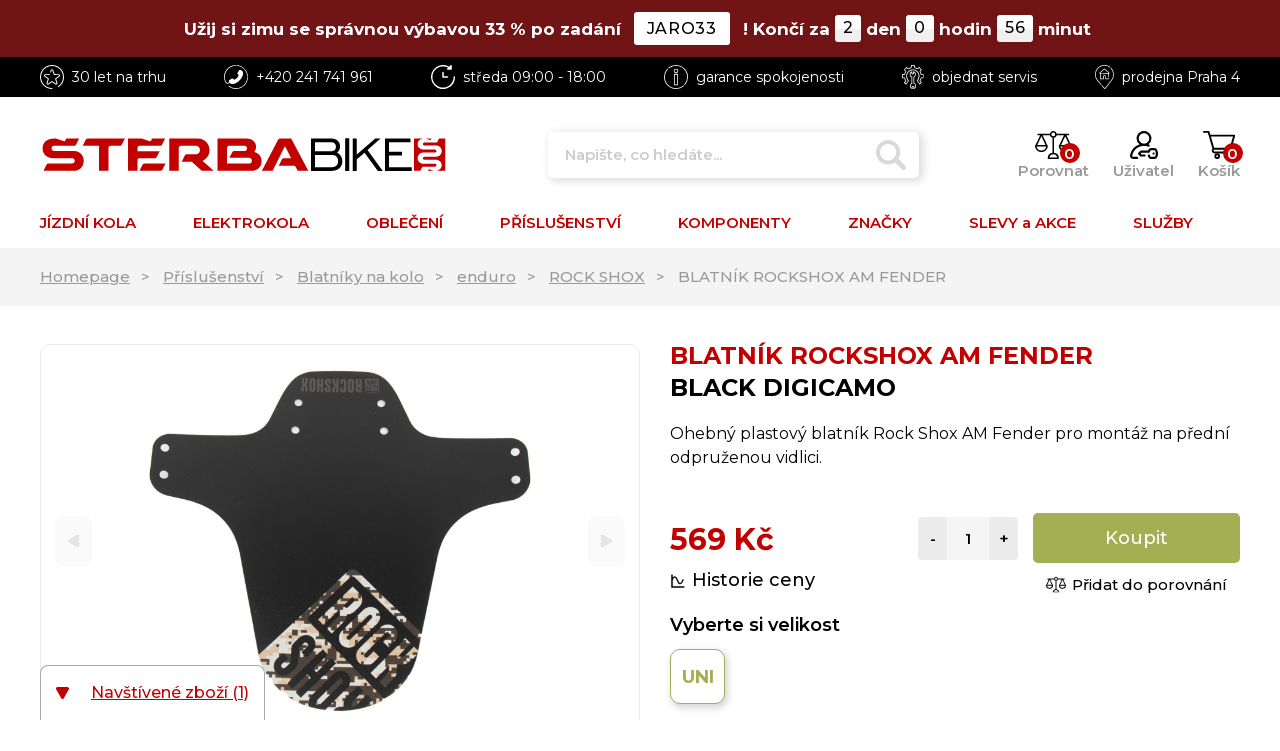

--- FILE ---
content_type: text/html; charset=UTF-8
request_url: https://www.sterbabike.cz/blatnik-rockshox-am-fender-255
body_size: 23486
content:
<!doctype html>
<html lang="cs" class="cc--light-funky">
<head>
	<meta charset="utf-8">
	<meta name="viewport" content="width=device-width, initial-scale=1, shrink-to-fit=no">
	<title>BLATNÍK ROCKSHOX AM FENDER / SterbaBike.cz</title>
	<style> svg { max-width: 0px; height: auto; } .preload * {transition: none !important;} </style>
	<link rel="preconnect" href="https://fonts.googleapis.com">
	<link rel="preconnect" href="https://fonts.gstatic.com" crossorigin>
	<link href="https://fonts.googleapis.com/css2?family=Montserrat:wght@400;500;600;700&amp;display=swap" rel="stylesheet">
	<link href="/styles/20240913-145942/css.css" rel="stylesheet" lazyload>
	<script>(function(a){_q=function(){return a;};$=function(f){typeof f==="function" && a.push(arguments);return $;};jQuery=$.ready=$;}([]));</script>
	<script>var eshopRoundIt=0,eshopLang='CZ',websiteURL='https://www.sterbabike.cz',forceNoAjax=false,defaultHash='',doResetFilter=false,eshopBaseURL='',eshopBaseHASH='',inFilterReset=false,proceedWithReset=true,firstTimeFilter=true;</script>


	<meta name="description" content="Ohebný plastový blatník Rock Shox AM Fender pro montáž na přední odpruženou vidlici.">
	<meta name="google-site-verification" content="v-hJdfFQtRBbB5ZdSdOQcKD9TcYdHmdWHtKRNq0ds1o" />
	<meta name="facebook-domain-verification" content="9rgjf83lrlutv1gg2r6lli5knm7hmm" />
	<meta name="seznam-wmt" content="G7fHz0ST8fNmUZSODUiKXLHssI5M0Z6c" />

	<meta name="twitter:card" content="summary">
	<meta name="twitter:title" content="BLATNÍK ROCKSHOX AM FENDER">
	<meta name="twitter:description" content="Ohebný plastový blatník Rock Shox AM Fender pro montáž na přední odpruženou vidlici.">
	<meta name="twitter:image" content="/media/produkty/314382/blatnik-rockshox-am-fender-255.jpg">

	<meta property="og:title" content="BLATNÍK ROCKSHOX AM FENDER">
	<meta property="og:description" content="Ohebný plastový blatník Rock Shox AM Fender pro montáž na přední odpruženou vidlici.">
	<meta property="og:image" content="/media/produkty/314382/blatnik-rockshox-am-fender-255.jpg">
	<meta property="og:site_name" content="SterbaBike.cz">
	<meta property="og:url" content="https://www.sterbabike.cz/blatnik-rockshox-am-fender-255">

	<link rel="shortcut icon" href="/favicon.png">
	<meta name="robots" content="index, follow">
			<script> var GTMTag='GTM-KM89BJ8'; window.dataLayer = window.dataLayer || []; </script>
		<script type="application/ld+json"> {
	"@context": "https://schema.org", "@type":
	"Organization", "url": "https://www.sterbabike.cz/",
	"logo": "https://www.sterbabike.cz/styles/img/logowide.svg"
} </script>
</head>
<body class="preload">
<svg class="svg-symbol">
	<symbol id="icon-right"><path d="M54.6,9.41l128,127.1c6.3,7.1,9.4,15.3,9.4,22.6a33.44,33.44,0,0,1-9.38,22.63l-128,127.1a32,32,0,0,1-34.88,7C7.77,310.83,0,300.91,0,287.11V32A32,32,0,0,1,54.6,9.41Z"/></symbol>
	<symbol id="icon-left"><path d="M159.9,0.1C177.6,0,192,14.3,192,32v255.1c0,13.8-7.8,23.7-19.7,28.7c-12,4.9-25.7,2.2-34.9-7L9.4,181.7c-5.9-6.1-9.2-14.2-9.4-22.6c0-7.3,3.1-15.5,9.4-22.6l128-127.1C143.4,3.4,151.5,0.1,159.9,0.1z"/></symbol>
	<symbol id="icon-down"><path d="M7.56,10.5A1.49,1.49,0,0,1,5,10.5L.2,2.25A1.5,1.5,0,0,1,1.5,0H11a1.5,1.5,0,0,1,1.3,2.25Z"/></symbol>
	<symbol id="icon-back"><path d="M.75,7.56A1.49,1.49,0,0,1,.75,5L9,.2a1.5,1.5,0,0,1,2.25,1.3V11A1.5,1.5,0,0,1,9,12.33Z"/></symbol>
</svg>
<div class="promo-countdown isdesktop"><div class="wrapper"><a href="/super-slevy-na-zimni-obleceni-a-tretry"><strong><span>Užij si zimu se správnou výbavou 33 % po zadání <small>JARO33</small>!</span><span class="clock" countdown="" data-date="Jan 29 2026 23:59:00">Končí za <span class="clock__number" data-days="">1</span> den <span class="clock__number" data-hours="">23</span> hodin <span class="clock__number" data-minutes="">56</span> minut</span></strong></a></div></div>
<div class="web-wrap" id="top">
		<div class="info-top">
		<div class="container">
			<a href="/30-let-na-trhu" class="info-top__item info-top__item--market">
				<img src="/styles/img/star-white.svg">
				<span>30 let na trhu</span>
			</a>
			<a href="tel:+420241741961" class="info-top__item info-top__item--phone">
				<img src="/styles/img/phone-white.svg">
				<span><span>+420 </span>241 741 961</span>
			</a>
			<a href="/kontakty-sterbabike-cz" class="info-top__item info-top__item--hours">
				<img src="/styles/img/hodiny-white.svg">
				<span>st<span>ředa</span> 09:00 - 18:00</span>
			</a>
			<a href="/100-garance-vraceni-zbozi" class="info-top__item info-top__item--about">
				<img src="/styles/img/info-white.svg">
				<span>garance<span> spokojenosti<span></span>
			</a>
			<a href="/servis" class="info-top__item info-top__item--support">
				<img src="/styles/img/servis-white.svg">
				<span><span>objednat </span>servis</span>
			</a>
			<a href="/kontakty-sterbabike-cz#streetview" class="info-top__item info-top__item--shop">
				<img src="/styles/img/home-white.svg">
				<span>prodejna<span> Praha 4</span></span>
			</a>
		</div>
	</div>
	
	<div class="header-placeholder">
		<header class="header">
			<div class="container">
				<div class="header__top">
					<a href="/" class="header__top__logo"><img src="/styles/img/logowide.svg"/></a>
										<div class="header__top__search">
						<form method="get" action="/search" id="sform" autocomplete="off" class="header__top__search__form">
							<input type="text" id="squery" name="q" value="" placeholder="Napište, co hledáte... "/>
							<a class="a-remove js-search-close" href=""></a>
						</form>
						<div class="header-action header-action--search">
							<a class="header-action__link js-search-open" id="submitsform">
								<span class="header-action__link__icon"><img src="/styles/img/lupa.svg"/></span>
								<strong>Vyhledat</strong>
							</a>
						</div>
					</div>
										<div class="header__top__action">

												<div class="header-action header-action--compare">
							<a class="header-action__link">
								<span class="header-action__link__icon"><img src="/styles/img/porovnat.svg"/><small id="comparisonCount">0</small></span>
								<strong>Porovnat</strong>
							</a>
							<div class="header-dropdown header-dropdown--compare">
								<div class="header-dropdown__box" id="compareContent">
																		Přidejte si do porovnání produkty pomocí ikonky vah a zde si poté můžete porovnat jejich parametry.
																</div>
							</div>
						</div>
						
						<div class="header-action header-action--user">
							<a href="/eshop/login" class="header-action__link">
								<span class="header-action__link__icon"><img src="/styles/img/login.svg"/></span>
								<strong>Uživatel</strong>
							</a>
							<div class="header-dropdown  header-dropdown--user"><div class="header-dropdown__box">
															<div class="login">
									<form method="post" action="/eshop/login" class="login__form">
										<label>E-mail:</label>
										<input type="email" name="loginemail" required value="">
																				<label>Heslo:</label>
										<input type="password" name="loginpassword" value="">
																				<a href="/eshop/forgotpassword">Zapomněl jsem heslo</a>
										<input type="hidden" name="redirect" value="https://www.sterbabike.cz/blatnik-rockshox-am-fender-255">
										<button type="submit" class="btn btn-danger">Přihlásit se</button>
									</form>
									<div class="login__btn">
										<small>nebo</small>
										<a href="/eshop/register" class="btn btn-success">Registrovat se</a>
									</div>
									<hr>
									<a href="https://www.facebook.com/v15.0/dialog/oauth?scope=email&state=0608101a1b6ecc5d7c115e62eb92b53f&response_type=code&approval_prompt=auto&redirect_uri=https%3A%2F%2Fwww.sterbabike.cz%2F%3Ffacebook%3D1&client_id=259917954076859" class="btn wide mb-2 btn-fb">
										<svg width="11" height="19" viewBox="0 0 11 19" fill="none"><path d="M2.94586 19H6.6737V10.99H10.0325L10.4015 7.01H6.6737V5C6.6737 4.73478 6.77189 4.48043 6.94666 4.29289C7.12144 4.10536 7.35849 4 7.60566 4H10.4015V0H7.60566C6.3698 0 5.18457 0.526784 4.31069 1.46447C3.43681 2.40215 2.94586 3.67392 2.94586 5V7.01H1.08195L0.712891 10.99H2.94586V19Z" fill="white"/></svg>
										<span>Facebook přihlášení</span>
									</a>
									<a href="https://accounts.google.com/o/oauth2/auth?response_type=code&access_type=online&client_id=929866237363-g7q1qp1eluhmb381ddd4mboqhllefnd0.apps.googleusercontent.com&redirect_uri=https://www.sterbabike.cz/?google=1&state&scope=email%20profile&approval_prompt=auto" class="btn wide mb-2 btn-google">
										<svg width="19" height="20" viewBox="0 0 19 20" fill="none"><path d="M18.5126 8.0415H17.7619V8H9.37428V12H14.6412C13.8728 14.3285 11.8081 16 9.37428 16C6.28623 16 3.78252 13.3135 3.78252 10C3.78252 6.6865 6.28623 4 9.37428 4C10.7997 4 12.0965 4.577 13.0839 5.5195L15.72 2.691C14.0555 1.0265 11.8291 0 9.37428 0C4.22753 0 0.0546875 4.4775 0.0546875 10C0.0546875 15.5225 4.22753 20 9.37428 20C14.521 20 18.6939 15.5225 18.6939 10C18.6939 9.3295 18.6296 8.675 18.5126 8.0415Z" fill="#FFC107"/><path d="M1.13086 5.3455L4.19281 7.755C5.02132 5.554 7.02783 4 9.3759 4C10.8013 4 12.0982 4.577 13.0856 5.5195L15.7216 2.691C14.0571 1.0265 11.8307 0 9.3759 0C5.79625 0 2.69189 2.1685 1.13086 5.3455Z" fill="#FF3D00"/><path d="M9.37489 19.9999C11.7821 19.9999 13.9694 19.0114 15.6232 17.4039L12.7388 14.7849C11.7717 15.574 10.5899 16.0009 9.37489 15.9999C6.95086 15.9999 4.89263 14.3414 4.11724 12.0269L1.07812 14.5394C2.62052 17.7779 5.75283 19.9999 9.37489 19.9999Z" fill="#4CAF50"/><path d="M18.5133 8.0415H17.7626V8H9.375V12H14.642C14.2744 13.1082 13.6123 14.0766 12.7375 14.7855L12.7389 14.7845L15.6233 17.4035C15.4192 17.6025 18.6946 15 18.6946 10C18.6946 9.3295 18.6303 8.675 18.5133 8.0415Z" fill="#1976D2"/></svg>
										<span>Google přihlášení</span>
									</a>
									<a href="https://login.szn.cz/api/v1/oauth/auth?client_id=f6f0ef724782d5e3edf989ed59ed86a11b92e6b804446388&scope=identity,avatar&response_type=code&redirect_uri=https://www.sterbabike.cz/?seznam=1" class="btn wide mb-2 btn-seznam">
										<svg width="100%" height="20" viewBox="0 0 41 42" fill-rule="evenodd" stroke-linejoin="round" stroke-miterlimit="2" xmlns:v="https://vecta.io/nano"><path d="M20.591 2.297l-3.522.659-2.308.506-2.116.552-1.977.675a12.68 12.68 0 0 0-3.517 2.052c-.64.534-1.237 1.114-1.738 1.783a12.64 12.64 0 0 0-.933 1.497c-.267.497-.45 1.086-.456 1.656-.009 1.676 1.062 3.08 2.295 4.122a16.22 16.22 0 0 0 1.273.953c1.297.89 2.709 1.672 4.143 2.353l4.478 2.012 4.354 1.6 1.274.415 4.018 1.324 2.525.943c.855.384 1.743.767 2.497 1.319a4.64 4.64 0 0 1 1.264 1.347c.317.522.515 1.12.529 1.73a2.88 2.88 0 0 1-.47 1.652c-.827 1.285-2.266 2.161-3.654 2.745a59.87 59.87 0 0 1-6.36 2.253l-3.705 1.036-3.775.974-3.77.867-2.166.453-1.288.27-2.707.58-3.09.669-.897.21c-.267.061-1.264.291-.524.247 1.03-.056 3.78-.295 9.655-1.076l6.4-.996 7.918-1.555 2.24-.566 1.462-.427 6.147-2.092c2.989-1.3 4.85-2.278 5.821-4.608.331-.827.487-1.753.386-2.64-.102-.827-.376-1.623-.804-2.338-.41-.675-.97-1.251-1.555-1.783-1.09-.986-2.312-1.782-3.618-2.457l-1.126-.545-1.426-.618-2.046-.756-5.416-1.738-3.017-1.103-1.236-.554-1.403-.752c-.565-.339-1.49-.922-1.232-1.715.18-.565.8-.785 1.306-.988.469-.188.965-.32 1.453-.447l4.515-.954 1.324-.29c1.173-.273 2.382-.477 3.5-.918.96-.375 2.192-.974 2.551-2.02.515-1.523-.07-3.17-.91-4.455l-.938-1.365L28.812.221c-.216-.265-.479-.245-.7-.177-.294.1-1.098 1.034-7.521 2.253" fill="#c00"/></svg>
										<span>Seznam přihlášení</span>
									</a>
								</div>
														</div></div>
						</div>

												<div class="header-action header-action--cart">
							<a href="/eshop/basket" class="header-action__link">
								<span class="header-action__link__icon"><img src="/styles/img/kosik.svg"/><small id="setnumproducts">0</small></span>
								<strong>Košík</strong>
							</a>
							<div id="b-cart-content">
									<div class="header-dropdown header-dropdown--cart-empty">
			<div class="header-dropdown__box">
				<span>Váš košík je prázdný...</span><img src="/styles/img/cart-empty@2x.png"/>
			</div>
		</div>
									</div>
						</div>
						
												<div class="header-action header-action--hamburger">
							<a href="" class="header-action__link js-nav-toggle">
							<span class="header-action__link__icon">
								<span class="hamburger hamburger--collapse">
									<span class="hamburger-box">
										<span class="hamburger-inner"></span>
									</span>
								</span>
							</span>
							<strong>MENU</strong>
							</a>
						</div>
						
					</div>
				</div>

								<nav class="header__nav">
					<ul>

						<li class="has-megamenu">
							<a href="/kola">JÍZDNÍ KOLA
								<svg width="12.53" height="11.25" viewBox="0 0 12.53 11.25"><use xlink:href="#icon-down"></use></svg>
							</a>
							<div class="megamenu megamenu--1">
								<a class="megamenu__back" href=""><svg width="192" height="318.22" viewBox="0 0 192 318.22"><use xlink:href="#icon-right"/></svg>Zpět</a>
								<div class="megamenu__links">
									<div class="megamenu__links__column">
										<strong>PODLE TYPU</strong>
										<ul>
											<li><a href="/horska-kola-mtb">Horská kola MTB</a></li><li><a href="/gravel-cx">Gravel a CX</a></li><li><a href="/silnicni-kola">Silniční kola</a></li><li><a href="/trekingova-urban">Trekingová, městská</a></li><li><a href="/detska-kola">Dětská kola</a></li><li><a href="/elektrokola">Elektrokola</a></li>										</ul>
										<a href="/kola" class="a-more">
											<span>všechna kola</span>
											<svg width="192" height="318.22" viewBox="0 0 192 318.22"> <use xlink:href="#icon-right"/> </svg>
										</a>
									</div>
									<div class="megamenu__links__column">
										<strong>PODLE ZNAČKY</strong>
										<ul>
											<li><a href="/kola__author">Author</a></li><li><a href="/kola__cannondale">Cannondale</a></li><li><a href="/kola__cube">CUBE</a></li><li><a href="/kola__gt">GT</a></li><li><a href="/kola__kellys">Kellys</a></li><li><a href="/kola__merida">Merida</a></li><li><a href="/kola__ns-bikes">NS Bikes</a></li><li><a href="/kola__rock-machine">Rock Machine</a></li><li><a href="/kola__rondo">Rondo</a></li><li><a href="/kola__superior">Superior</a></li><li><a href="/kola__wilier">WILIER</a></li><li><a href="/kola__woom">Woom</a></li>										</ul>
										<a href="/brands" class="a-more">
											<span>všechny značky</span>
											<svg width="192" height="318.22" viewBox="0 0 192 318.22"><use xlink:href="#icon-right"/></svg>
										</a>
									</div>
									<div class="megamenu__links__column">
										<strong>PODLE POHLAVÍ</strong>
										<ul>
											<li><a href="/kola__podle-pohlavi_muzi">Pánská kola</a></li><li><a href="/kola__podle-pohlavi_zeny">Dámská kola</a></li><li><a href="/kola__podle-pohlavi_deti">Dětská kola</a></li>										</ul>
									</div>
								</div>
								<div class="megamenu__wheels">
									<a href="/horska-kola-mtb" class="wheel-box wheel-box--1"><strong>Horská kola MTB</strong><span>jezděte<br>pohodlně<br>kdekoliv</span></a><a href="/trekingova-urban" class="wheel-box wheel-box--2"><strong>Trekingová, městská</strong><span>běžné ježdění<br>na silnici<br>i polní cestě</span></a><a href="/gravel-cx" class="wheel-box wheel-box--3"><strong>Gravel a CX</strong><span>rychle v terénu<br>i ve městě,<br>pro zkušené<br>cyklisty</span></a><a href="/silnicni-kola" class="wheel-box wheel-box--4"><strong>Silniční kola</strong><span>nářadí pro<br>sportovce</span></a><a href="/detska-kola" class="wheel-box wheel-box--5"><strong>Dětská kola</strong><span>pro děti do výšky<br>150 cm</span></a><a href="/elektrokola" class="wheel-box wheel-box--6"><strong>Elektrokola</strong><span>zvládněte<br> ještě více<br>s motorem</span></a>								</div>
							</div>
						</li>

						<li class="has-megamenu">
							<a href="/elektrokola">ELEKTROKOLA
								<svg width="12.53" height="11.25" viewBox="0 0 12.53 11.25"><use xlink:href="#icon-down"></use></svg>
							</a>
							<div class="megamenu megamenu--2">
								<a class="megamenu__back" href=""><svg width="192" height="318.22" viewBox="0 0 192 318.22"><use xlink:href="#icon-right"/></svg>Zpět</a>
								<div class="megamenu__links">
									<div class="megamenu__links__column">
										<strong>PODLE TYPU</strong>
										<ul>
											<li><a href="/elektrokola-horska-mtb">Horská kola</a></li><li><a href="/treking-urban-elektrokola">Treking, městská</a></li><li><a href="/gravel-a-cx-elektrokola">Gravel a CX</a></li><li><a href="/silnicni-elektrokola">Silniční </a></li>										</ul>
										<a href="/elektrokola" class="a-more">
											<span>všechna<br>elektrokola</span>
											<svg width="192" height="318.22" viewBox="0 0 192 318.22"><use xlink:href="#icon-right"/></svg>
										</a>
									</div>
									<div class="megamenu__links__column">
										<strong>PODLE ZNAČKY</strong>
										<ul>
											<li><a href="/elektrokola__author">Author</a></li><li><a href="/elektrokola__cannondale">Cannondale</a></li><li><a href="/elektrokola__cube">CUBE</a></li><li><a href="/elektrokola__gt">GT</a></li><li><a href="/elektrokola__merida">Merida</a></li><li><a href="/elektrokola__rock-machine">Rock Machine</a></li><li><a href="/elektrokola__superior">Superior</a></li><li><a href="/elektrokola__wilier">WILIER</a></li>										</ul>
										<a href="/brands" class="a-more">
											<span>všechny značky</span>
											<svg width="192" height="318.22" viewBox="0 0 192 318.22"><use xlink:href="#icon-right"/></svg>
										</a>
									</div>
									<div class="megamenu__links__column">
										<strong>PODLE POHLAVÍ</strong>
										<ul>
											<li><a href="/elektrokola__urceno_panska">Pánská elektrokola</a></li><li><a href="/elektrokola__urceno_damska">Dámská elektrokola</a></li><li><a href="/elektrokola__urceno_detska">Dětská elektrokola</a></li>										</ul>
									</div>
								</div>
								<div class="megamenu__advice"><div class="advice-box">
									<div class="advice-box__info"><strong>Elektrokola - tipy a rady</strong>
<ul>
<li><a href="/proc-jezdit-na-elektrokole-51632">• Proč jezdit na elektrokole?</a></li>
<li><a href="/proc-jezdit-na-elektrokole-51632">• Elektrokola - výhody</a></li>
<li><a href="#">• Jaké vybrat elektrokolo?</a></li>
<li><a href="/jake-vybrat-elektrokolo">• Pro koho je elektrokolo určené?</a></li>
<li><a href="/jake-vybrat-elektrokolo">• Nejčastější dotazy</a></li>
</ul>
</div>
<div class="advice-box__img"><picture><img class="lazyload" data-src="/media/menu/ebike1.jpg" /></picture></div>								</div></div>
							</div>
						</li>

						<li class="has-megamenu">
						<a href="/obleceni">
							OBLEČENÍ
							<svg width="12.53" height="11.25" viewBox="0 0 12.53 11.25"><use xlink:href="#icon-down"></use></svg>
						</a>
						<div class="megamenu megamenu--3">
							<a class="megamenu__back" href=""><svg width="192" height="318.22" viewBox="0 0 192 318.22"><use xlink:href="#icon-right"/></svg>Zpět</a>
							<div class="megamenu__category">
								<strong>KATEGORIE OBLEČENÍ</strong>
								<div class="category-megamenu"><a href="/bundy-vesty-plastenky" class="category-megamenu__img"><picture class="lazy lazy--square"><img data-src="/media/data/subcategory/70_6244069064fa1.jpg" class="lazyload" alt="Bundy, vesty"></picture></a><div class="category-megamenu__links"><a href="/bundy-vesty-plastenky">Bundy, vesty</a><ul><li><a href="/bundy-na-kolo">Bundy</a></li><li><a href="/plastenky-na-kolo">Pláštěnky</a></li><li><a href="/vesty-na-kolo">Vesty</a></li><li><a href="/vetrovky-na-kolo">Větrovky</a></li></ul></div></div><div class="category-megamenu"><a href="/civilni-obleceni" class="category-megamenu__img"><picture class="lazy lazy--square"><img data-src="/media/data/subcategory/71_6244069d3782c.jpg" class="lazyload" alt="Civilní oblečení"></picture></a><div class="category-megamenu__links"><a href="/civilni-obleceni">Civilní oblečení</a><ul><li><a href="/kosile">Košile</a></li><li><a href="/civilni-mikiny">Civilní mikiny</a></li><li><a href="/civilni-tricka">Civilní trička</a></li></ul></div></div><div class="category-megamenu"><a href="/cepice-celenky-kukly" class="category-megamenu__img"><picture class="lazy lazy--square"><img data-src="/media/data/subcategory/72_624406aab7f98.jpg" class="lazyload" alt="Čepice, čelenky, kukly"></picture></a><div class="category-megamenu__links"><a href="/cepice-celenky-kukly">Čepice, čelenky, kukly</a><ul><li><a href="/cepice-na-kolo">Cyklistická čepice</a></li><li><a href="/multitube-satky">Mulitube šátky</a></li></ul></div></div><div class="category-megamenu"><a href="/dresy-na-kolo" class="category-megamenu__img"><picture class="lazy lazy--square"><img data-src="/media/data/subcategory/73_624406b4a9512.jpg" class="lazyload" alt="Dresy na kolo"></picture></a><div class="category-megamenu__links"><a href="/dresy-na-kolo">Dresy na kolo</a><ul><li><a href="/cyklodresy-bez-rukavu">Dresy bez rukávu</a></li><li><a href="/dresy-s-kratkym-rukavem">Dresy s krátkým rukávem</a></li><li><a href="/cyklodresy-dlouhy-rukav">Dresy s dlouhým rukávem</a></li></ul></div></div><div class="category-megamenu"><a href="/spodni-vrstva" class="category-megamenu__img"><picture class="lazy lazy--square"><img data-src="/media/data/subcategory/74_624406c2269cb.jpg" class="lazyload" alt="Spodní vrstva"></picture></a><div class="category-megamenu__links"><a href="/spodni-vrstva">Spodní vrstva</a><ul><li><a href="/spodky">Spodky</a></li><li><a href="/vnitrni-kratasy">Vnitřní kraťasy s vložkou</a></li><li><a href="/triko-s-dlouhym-rukavem">Trika s dlouhým rukávem</a></li><li><a href="/triko-s-kratkym-rukavem">Triko s krátkým rukávem</a></li></ul></div></div><div class="category-megamenu"><a href="/chranice-na-kolo" class="category-megamenu__img"><picture class="lazy lazy--square"><img data-src="/media/data/subcategory/75_624406cbad552.jpg" class="lazyload" alt="Chrániče"></picture></a><div class="category-megamenu__links"><a href="/chranice-na-kolo">Chrániče</a><ul><li><a href="/chranice-na-lokty">Chrániče na lokty</a></li><li><a href="/chranice-na-nohy">Chrániče na nohy</a></li><li><a href="/vesty-ochranne">Vesty ochranné</a></li></ul></div></div><div class="category-megamenu"><a href="/cyklisticke-kalhoty" class="category-megamenu__img"><picture class="lazy lazy--square"><img data-src="/media/data/subcategory/76_624422b2749d2.jpg" class="lazyload" alt="Kalhoty"></picture></a><div class="category-megamenu__links"><a href="/cyklisticke-kalhoty">Kalhoty</a><ul><li><a href="/kalhoty-elasticke">Kalhoty elastické</a></li><li><a href="/kalhoty-volne">Kalhoty volné</a></li></ul></div></div><div class="category-megamenu"><a href="/cyklisticke-kratasy" class="category-megamenu__img"><picture class="lazy lazy--square"><img data-src="/media/data/subcategory/77_6244228e6b242.jpg" class="lazyload" alt="Kraťasy"></picture></a><div class="category-megamenu__links"><a href="/cyklisticke-kratasy">Kraťasy</a><ul><li><a href="/kratasy-elasticke">Kraťasy elastické</a></li><li><a href="/kratasy-volne">Kraťasy volné</a></li><li><a href="/cyklisticke-sukne">Sukně</a></li></ul></div></div><div class="category-megamenu"><a href="/navleky" class="category-megamenu__img"><picture class="lazy lazy--square"><img data-src="/media/data/subcategory/78_624406e6a49da.jpg" class="lazyload" alt="Návleky"></picture></a><div class="category-megamenu__links"><a href="/navleky">Návleky</a><ul><li><a href="/navleky-na-kolena">Návleky na kolena</a></li><li><a href="/navleky-na-nohy">Návleky na nohy</a></li><li><a href="/navleky-na-ruce">Návleky na ruce</a></li><li><a href="/navleky-na-tretry">Návleky na tretry</a></li></ul></div></div><div class="category-megamenu"><a href="/cyklisticke-ponozky" class="category-megamenu__img"><picture class="lazy lazy--square"><img data-src="/media/data/subcategory/79_624406f03becf.jpg" class="lazyload" alt="Ponožky"></picture></a><div class="category-megamenu__links"><a href="/cyklisticke-ponozky">Ponožky</a><ul><li><a href="/ponozky-na-kolo">Ponožky</a></li></ul></div></div><div class="category-megamenu"><a href="/cyklisticke-rukavice" class="category-megamenu__img"><picture class="lazy lazy--square"><img data-src="/media/data/subcategory/80_624406fd0b273.jpg" class="lazyload" alt="Rukavice"></picture></a><div class="category-megamenu__links"><a href="/cyklisticke-rukavice">Rukavice</a><ul><li><a href="/cyklisticke-rukavice-kratke">Rukavice krátké</a></li><li><a href="/cyklisticke-rukavice-dlouhe">Rukavice dlouhé</a></li><li><a href="/cyklisticke-rukavice-zimni">Rukavice zimní</a></li></ul></div></div><div class="category-megamenu"><a href="/prilby" class="category-megamenu__img"><picture class="lazy lazy--square"><img data-src="/media/data/subcategory/82_6244072a2ae50.jpg" class="lazyload" alt="Přilby"></picture></a><div class="category-megamenu__links"><a href="/prilby">Přilby</a><ul><li><a href="/mtb-prilby">MTB přilby</a></li><li><a href="/silnicni-prilby">Silniční přilby</a></li><li><a href="/detske-prilby">Dětské přilby</a></li><li><a href="/doplnky-na-prilby">Doplňky a náhradní díly</a></li></ul></div></div><div class="category-megamenu"><a href="/bryle" class="category-megamenu__img"><picture class="lazy lazy--square"><img data-src="/media/data/subcategory/83_62440764c1922.jpg" class="lazyload" alt="Brýle"></picture></a><div class="category-megamenu__links"><a href="/bryle">Brýle</a><ul><li><a href="/cyklisticke-bryle">Cyklistické brýle</a></li><li><a href="/detske-bryle">Dětské brýle</a></li><li><a href="/doplnky-k-brylim">Doplňky a náhradní díly</a></li></ul></div></div><div class="category-megamenu"><a href="/tretry" class="category-megamenu__img"><picture class="lazy lazy--square"><img data-src="/media/data/subcategory/84_6244075616d9b.jpg" class="lazyload" alt="Tretry"></picture></a><div class="category-megamenu__links"><a href="/tretry">Tretry</a><ul><li><a href="/vlozky-do-bot">Vložky do bot</a></li><li><a href="/tretry-mtb">MTB Tretry</a></li><li><a href="/tretry-volne">MTB tretry volné</a></li><li><a href="/tretry-silnicni">Silniční tretry</a></li><li><a href="/zimni-tretry">Zimní tretry</a></li><li><a href="/nahradni-dily-na-tretry">Náhradní díly</a></li></ul></div></div>							</div>
							<div class="megamenu__links">
								<div class="megamenu__links__column">
									<strong>PODLE POHLAVÍ</strong>
									<ul>
										<li><a href="/obleceni__urceno_muzi,unisex">Pánské oblečení</a></li><li><a href="/obleceni__urceno_zeny,unisex">Dámské oblečení</a></li><li><a href="/obleceni__urceno_unisex">Unisex oblečení</a></li><li><a href="/obleceni__urceno_deti">Dětské oblečení</a></li>									</ul>
									<a href="/obleceni" class="a-more">
										<span>všechno oblečení</span>
										<svg width="192" height="318.22" viewBox="0 0 192 318.22"><use xlink:href="#icon-right"/></svg>
									</a>
								</div>
							</div>
						</div>
						</li>

					<li class="has-megamenu">
						<a href="/doplnky-na-kola">
							PŘÍSLUŠENSTVÍ
							<svg width="12.53" height="11.25" viewBox="0 0 12.53 11.25"><use xlink:href="#icon-down"></use></svg>
						</a>
						<div class="megamenu megamenu--4">
							<a class="megamenu__back" href=""><svg width="192" height="318.22" viewBox="0 0 192 318.22"><use xlink:href="#icon-right"/></svg>Zpět</a>
							<div class="megamenu__category">
								<strong>KATEGORIE PŘÍSLUŠENSTVÍ</strong>
								<div class="category-megamenu"><a href="/batohy" class="category-megamenu__img"><picture class="lazy lazy--square"><img data-src="/media/data/subcategory/16_6244046102e8b.jpg" class="lazyload" alt="Batohy"></picture></a><div class="category-megamenu__links"><a href="/batohy">Batohy</a><ul><li><a href="/batohy-bez-rezervoaru">Batohy bez rezervoáru</a></li><li><a href="/batohy-s-rezervoarem">Batohy s rezervoárem</a></li><li><a href="/ledvinky">Ledvinky</a></li></ul></div></div><div class="category-megamenu"><a href="/blatniky-na-kolo" class="category-megamenu__img"><picture class="lazy lazy--square"><img data-src="/media/data/subcategory/17_62440485ea22d.jpg" class="lazyload" alt="Blatníky na kolo"></picture></a><div class="category-megamenu__links"><a href="/blatniky-na-kolo">Blatníky na kolo</a><ul><li><a href="/blatniky-mtb-29">MTB 29&quot;/27,5+&quot;</a></li><li><a href="/blatniky-27-5">MTB 27,5&quot;/26&quot;</a></li><li><a href="/blatniky-silnicni-gravel">28&quot; silniční/gravel</a></li></ul></div></div><div class="category-megamenu"><a href="/brasny-na-kolo" class="category-megamenu__img"><picture class="lazy lazy--square"><img data-src="/media/data/subcategory/18_624404d61fcc6.jpg" class="lazyload" alt="Brašny "></picture></a><div class="category-megamenu__links"><a href="/brasny-na-kolo">Brašny </a><ul><li><a href="/brasny-pod-sedlo">Brašny pod sedlo</a></li><li><a href="/brasny-na-riditka">Brašny na řidítka</a></li><li><a href="/brasny-do-ramu">Brašny do rámu</a></li></ul></div></div><div class="category-megamenu"><a href="/computery-gps" class="category-megamenu__img"><picture class="lazy lazy--square"><img data-src="/media/data/subcategory/19_624404e022e25.jpg" class="lazyload" alt="Computery/GPS"></picture></a><div class="category-megamenu__links"><a href="/computery-gps">Computery/GPS</a><ul><li><a href="/cyklocomputery">Cyklocomputery</a></li><li><a href="/radar-na-kolo">Radary</a></li></ul></div></div><div class="category-megamenu"><a href="/detske-doplnky" class="category-megamenu__img"><picture class="lazy lazy--square"><img data-src="/media/data/subcategory/37_624452358a385.jpg" class="lazyload" alt="Dětské doplňky"></picture></a><div class="category-megamenu__links"><a href="/detske-doplnky">Dětské doplňky</a><ul><li><a href="/balancni-kolecka">Balanční kolečka</a></li><li><a href="/detske-sedacky">Dětské sedačky</a></li><li><a href="/ostatni">Ostatní</a></li></ul></div></div><div class="category-megamenu"><a href="/drzaky-a-pouzdra-na-telefon" class="category-megamenu__img"><picture class="lazy lazy--square"><img data-src="/media/data/subcategory/22_624404f176335.jpg" class="lazyload" alt="Držáky a pouzdra na telefon"></picture></a><div class="category-megamenu__links"><a href="/drzaky-a-pouzdra-na-telefon">Držáky a pouzdra na telefon</a><ul><li><a href="/drzaky-na-telefon">Držáky na telefon</a></li><li><a href="/pouzdra-na-telefon">Pouzdra na telefon</a></li><li><a href="/prislusenstvi-pouzdra-drzaky">Příslušenství a náhradní díly</a></li></ul></div></div><div class="category-megamenu"><a href="/knihy-mapy" class="category-megamenu__img"><picture class="lazy lazy--square"><img data-src="/media/data/subcategory/23_624404fb78db9.jpg" class="lazyload" alt="Knihy, časopisy, mapy"></picture></a><div class="category-megamenu__links"><a href="/knihy-mapy">Knihy, časopisy, mapy</a><ul><li><a href="/knihy">Knihy</a></li></ul></div></div><div class="category-megamenu"><a href="/kosiky-lahve" class="category-megamenu__img"><picture class="lazy lazy--square"><img data-src="/media/data/subcategory/24_62440508ca178.jpg" class="lazyload" alt="Košíky a lahve"></picture></a><div class="category-megamenu__links"><a href="/kosiky-lahve">Košíky a lahve</a><ul><li><a href="/kosiky-na-lahve">Košíky na lahve</a></li><li><a href="/cyklo-lahve">Láhve</a></li><li><a href="/prislusenstvi-kosiky-lahve">Příslušenství a náhradní díly</a></li></ul></div></div><div class="category-megamenu"><a href="/masazni-emulze-sampony" class="category-megamenu__img"><picture class="lazy lazy--square"><img data-src="/media/data/subcategory/bez-nazvugggf_65c49deb90201.png" class="lazyload" alt="Masážní produkty a kosmetika"></picture></a><div class="category-megamenu__links"><a href="/masazni-emulze-sampony">Masážní produkty a kosmetika</a><ul><li><a href="/kosmetika">Kosmetika</a></li></ul></div></div><div class="category-megamenu"><a href="/cyklo-naradi" class="category-megamenu__img"><picture class="lazy lazy--square"><img data-src="/media/data/subcategory/26_6244051413fc4.jpg" class="lazyload" alt="Nářadí a údržba"></picture></a><div class="category-megamenu__links"><a href="/cyklo-naradi">Nářadí a údržba</a><ul><li><a href="/cisteni ">Čištění</a></li><li><a href="/maziva-vazeliny">Maziva</a></li><li><a href="/montazni-stojany">Montážní stojany</a></li></ul></div></div><div class="category-megamenu"><a href="/cyklo-nosice" class="category-megamenu__img"><picture class="lazy lazy--square"><img data-src="/media/data/subcategory/27_62440564d073e.jpg" class="lazyload" alt="Nosiče brašen"></picture></a><div class="category-megamenu__links"><a href="/cyklo-nosice">Nosiče brašen</a><ul><li><a href="/cyklo-nosice">Nosiče na kolo</a></li><li><a href="/prislusenstvi-nosice">Příslušenství a náhradní díly</a></li></ul></div></div><div class="category-megamenu"><a href="/ochrana-ramu" class="category-megamenu__img"><picture class="lazy lazy--square"><img data-src="/media/data/subcategory/28_6244056fd8f5b.jpg" class="lazyload" alt="Ochrana rámů"></picture></a><div class="category-megamenu__links"><a href="/ochrana-ramu">Ochrana rámů</a><ul><li><a href="/ochranne-folie">Ochrané fólie</a></li><li><a href="/ochrana-pod-retez">Ochrana pod řetěz</a></li></ul></div></div><div class="category-megamenu"><a href="/svetla-na-kolo" class="category-megamenu__img"><picture class="lazy lazy--square"><img data-src="/media/data/subcategory/29_6244057c7951f.jpg" class="lazyload" alt="Osvětlení  "></picture></a><div class="category-megamenu__links"><a href="/svetla-na-kolo">Osvětlení  </a><ul><li><a href="/cyklo-osvetleni">Přední světla</a></li><li><a href="/zadni-svetla">Zadní světla</a></li><li><a href="/komplety-svetel">Komplety světel</a></li></ul></div></div><div class="category-megamenu"><a href="/preprava-kol" class="category-megamenu__img"><picture class="lazy lazy--square"><img data-src="/media/data/subcategory/30_624453cf7135b.jpg" class="lazyload" alt="Přeprava kol"></picture></a><div class="category-megamenu__links"><a href="/preprava-kol">Přeprava kol</a><ul><li><a href="/prepravni-obaly-na-kolo">Přepravní obaly</a></li></ul></div></div><div class="category-megamenu"><a href="/pumpy-na-kolo" class="category-megamenu__img"><picture class="lazy lazy--square"><img data-src="/media/data/subcategory/31_62440592765d3.jpg" class="lazyload" alt="Pumpy"></picture></a><div class="category-megamenu__links"><a href="/pumpy-na-kolo">Pumpy</a><ul><li><a href="/dilenske-pumpy">Dílenské pumpy</a></li><li><a href="/mini-pumpy">Mini Pumpy</a></li><li><a href="/pumpy-co2">Pumpy CO2</a></li></ul></div></div><div class="category-megamenu"><a href="/sportovni-vyziva" class="category-megamenu__img"><picture class="lazy lazy--square"><img data-src="/media/data/subcategory/32_6244059c5cbdd.jpg" class="lazyload" alt="Sportovní výživa"></picture></a><div class="category-megamenu__links"><a href="/sportovni-vyziva">Sportovní výživa</a><ul><li><a href="/energeticke-doplnky">Energetické doplňky</a></li><li><a href="/napoje">Pitný režim</a></li><li><a href="/regenerace">Regenerace</a></li></ul></div></div><div class="category-megamenu"><a href="/stojanky-na-kolo" class="category-megamenu__img"><picture class="lazy lazy--square"><img data-src="/media/data/subcategory/33_624405a8dc4a4.jpg" class="lazyload" alt="Stojánky na kolo"></picture></a><div class="category-megamenu__links"><a href="/stojanky-na-kolo">Stojánky na kolo</a><ul><li><a href="/cyklo-stojanky">Stojánky</a></li></ul></div></div><div class="category-megamenu"><a href="/trenazery-valce" class="category-megamenu__img"><picture class="lazy lazy--square"><img data-src="/media/data/subcategory/34_624405b4b0adf.jpg" class="lazyload" alt="Trenažéry a válce"></picture></a><div class="category-megamenu__links"><a href="/trenazery-valce">Trenažéry a válce</a><ul><li><a href="/prislusenstvi-trenazery">Příslušenství a náhradní díly</a></li></ul></div></div><div class="category-megamenu"><a href="/uskladneni-kol" class="category-megamenu__img"><picture class="lazy lazy--square"><img data-src="/media/data/subcategory/35_624453657004b.jpg" class="lazyload" alt="Uskladnění kol"></picture></a><div class="category-megamenu__links"><a href="/uskladneni-kol">Uskladnění kol</a><ul><li><a href="/drzaky-na-zed">Držáky</a></li><li><a href="/kotvy-pro-zamky">Kotvy pro zámky</a></li></ul></div></div><div class="category-megamenu"><a href="/zamky-zabezpeceni-kol" class="category-megamenu__img"><picture class="lazy lazy--square"><img data-src="/media/data/subcategory/36_624405c0ecb27.jpg" class="lazyload" alt="Zámky a zabezpečení "></picture></a><div class="category-megamenu__links"><a href="/zamky-zabezpeceni-kol">Zámky a zabezpečení </a><ul><li><a href="/cyklo-zamky">Zámky</a></li><li><a href="/elektronicke-zabezpeceni">Elektronické zabezpečení</a></li></ul></div></div><div class="category-megamenu"><a href="/zvonky" class="category-megamenu__img"><picture class="lazy lazy--square"><img data-src="/media/data/subcategory/37_62445285be84f.jpg" class="lazyload" alt="Zvonky, zrcátka"></picture></a><div class="category-megamenu__links"><a href="/zvonky">Zvonky, zrcátka</a><ul><li><a href="/zvonek-na-kolo">Zvonky</a></li></ul></div></div>							</div>
						</div>
						</li>

						<li class="has-megamenu">
						<a href="/komponenty">
							KOMPONENTY
							<svg width="12.53" height="11.25" viewBox="0 0 12.53 11.25"><use xlink:href="#icon-down"></use></svg>
						</a>
						<div class="megamenu megamenu--5">
							<a class="megamenu__back" href=""><svg width="192" height="318.22" viewBox="0 0 192 318.22"><use xlink:href="#icon-right"/></svg>Zpět</a>
							<div class="megamenu__category">
								<strong>KATEGORIE KOMPONENT</strong>
								<div class="category-megamenu"><a href="/elektronicke-komponenty" class="category-megamenu__img"><picture class="lazy lazy--square"><img data-src="/media/data/subcategory/dalkove-ovladani-bosch-led-remote-brc3600-v_65c4a14fc0a42.jpg" class="lazyload" alt="Elektronické komponenty"></picture></a><div class="category-megamenu__links"><a href="/elektronicke-komponenty">Elektronické komponenty</a><ul><li><a href="/dily-na-elektrokola">Díly na elektrokola</a></li><li><a href="/dily-na-elektronicke-razeni">Díly na elektronické řazení</a></li></ul></div></div><div class="category-megamenu"><a href="/bezdusovy-system" class="category-megamenu__img"><picture class="lazy lazy--square"><img data-src="/media/data/subcategory/38_62440f884c96a.jpg" class="lazyload" alt="Bezdušový systém"></picture></a><div class="category-megamenu__links"><a href="/bezdusovy-system">Bezdušový systém</a><ul><li><a href="/pasky-do-rafku">Pásky do ráfku</a></li><li><a href="/bezdusove-ventilky">Ventilky bezdušové</a></li><li><a href="/vlozky-do-plastu">Vložky do plášťů</a></li></ul></div></div><div class="category-megamenu"><a href="/brzdy-na-kolo" class="category-megamenu__img"><picture class="lazy lazy--square"><img data-src="/media/data/subcategory/39_62440f936592e.jpg" class="lazyload" alt="Brzdy"></picture></a><div class="category-megamenu__links"><a href="/brzdy-na-kolo">Brzdy</a><ul><li><a href="/brzdy-kotoucove">Brzdy kotoučové</a></li><li><a href="/brzdove-desticky">Brzdové destičky</a></li><li><a href="/brzdove-kotouce">Brzdové kotouče</a></li></ul></div></div><div class="category-megamenu"><a href="/duse-na-kolo" class="category-megamenu__img"><picture class="lazy lazy--square"><img data-src="/media/data/subcategory/41_62440fa65b5f0.jpg" class="lazyload" alt="Duše"></picture></a><div class="category-megamenu__links"><a href="/duse-na-kolo">Duše</a><ul><li><a href="/duse-horske-mtb">Horské MTB 26&quot; - 29&quot;</a></li><li><a href="/duse-silnicni">28&quot; silniční/gravel</a></li><li><a href="/duse-trekingove">28&quot; trekingové</a></li></ul></div></div><div class="category-megamenu"><a href="/Gripy-omotavky" class="category-megamenu__img"><picture class="lazy lazy--square"><img data-src="/media/data/subcategory/42_62440fae23e95.jpg" class="lazyload" alt="Gripy a omotávky"></picture></a><div class="category-megamenu__links"><a href="/Gripy-omotavky">Gripy a omotávky</a><ul><li><a href="/gripy">Gripy</a></li><li><a href="/omotavky">Omotávky</a></li></ul></div></div><div class="category-megamenu"><a href="/kazety-vicekolecka" class="category-megamenu__img"><picture class="lazy lazy--square"><img data-src="/media/data/subcategory/kazeta_628cc24130256.jpg" class="lazyload" alt="Kazety a vícekolečka"></picture></a><div class="category-megamenu__links"><a href="/kazety-vicekolecka">Kazety a vícekolečka</a><ul><li><a href="/kazety-mtb">Kazety horské MTB</a></li><li><a href="/silnicni-kazety">Silniční kazety</a></li><li><a href="/gravel-kazety">Gravel kazety</a></li></ul></div></div><div class="category-megamenu"><a href="/kliky-na-kolo" class="category-megamenu__img"><picture class="lazy lazy--square"><img data-src="/media/data/subcategory/45_62440fcd568e6.jpg" class="lazyload" alt="Kliky"></picture></a><div class="category-megamenu__links"><a href="/kliky-na-kolo">Kliky</a><ul><li><a href="/kliky-mtb-horske">MTB</a></li></ul></div></div><div class="category-megamenu"><a href="/lanka-bovdeny" class="category-megamenu__img"><picture class="lazy lazy--square"><img data-src="/media/data/subcategory/47_62440fde08516.jpg" class="lazyload" alt="Lanka a bovdeny"></picture></a><div class="category-megamenu__links"><a href="/lanka-bovdeny">Lanka a bovdeny</a><ul><li><a href="/lanka-na-kolo">Lanka</a></li><li><a href="/sety-lanek-a-bovdenu">Kompletní sety</a></li></ul></div></div><div class="category-megamenu"><a href="/naboje-kol" class="category-megamenu__img"><picture class="lazy lazy--square"><img data-src="/media/data/subcategory/48_62440fe706238.jpg" class="lazyload" alt="Náboje"></picture></a><div class="category-megamenu__links"><a href="/naboje-kol">Náboje</a><ul><li><a href="/pevne-osy-a-rychloupinaky">Pevné osy,rychloupínáky</a></li></ul></div></div><div class="category-megamenu"><a href="/patky-na-prehazovacku" class="category-megamenu__img"><picture class="lazy lazy--square"><img data-src="/media/data/subcategory/50_62440ff880e35.jpg" class="lazyload" alt="Patky"></picture></a><div class="category-megamenu__links"><a href="/patky-na-prehazovacku">Patky</a><ul><li><a href="/patky-na-prehazovacku">Patky</a></li></ul></div></div><div class="category-megamenu"><a href="/pedaly" class="category-megamenu__img"><picture class="lazy lazy--square"><img data-src="/media/data/subcategory/51_62441001b0942.jpg" class="lazyload" alt="Pedály"></picture></a><div class="category-megamenu__links"><a href="/pedaly">Pedály</a><ul><li><a href="/pedaly-mtb-naslapne">Pedály nášlapné MTB</a></li><li><a href="/pedaly-silnicni">Pedály nášlapné silniční</a></li><li><a href="/pedaly-platformy">Platformy</a></li></ul></div></div><div class="category-megamenu"><a href="/plaste-galusky" class="category-megamenu__img"><picture class="lazy lazy--square"><img data-src="/media/data/subcategory/52_624410cbaf8cb.jpg" class="lazyload" alt="Pláště a galusky"></picture></a><div class="category-megamenu__links"><a href="/plaste-galusky">Pláště a galusky</a><ul><li><a href="/plaste-mtb">Pláště MTB</a></li><li><a href="/silnicni-plaste">Silniční pláště</a></li><li><a href="/silnicni-galusky">Silniční galusky</a></li></ul></div></div><div class="category-megamenu"><a href="/predstavce" class="category-megamenu__img"><picture class="lazy lazy--square"><img data-src="/media/data/subcategory/53_624410d5e616c.jpg" class="lazyload" alt="Představce"></picture></a><div class="category-megamenu__links"><a href="/predstavce">Představce</a><ul><li><a href="/predstavec-prumer-31-8mm">Průměr 31,8mm</a></li></ul></div></div><div class="category-megamenu"><a href="/prehazovacky" class="category-megamenu__img"><picture class="lazy lazy--square"><img data-src="/media/data/subcategory/54_624410e1e8afb.jpg" class="lazyload" alt="Přehazovačky"></picture></a><div class="category-megamenu__links"><a href="/prehazovacky">Přehazovačky</a><ul><li><a href="/prehazovacky-gravel">Přehazovačky Gravel</a></li><li><a href="/prehazovacky-mtb">Přehazovačky MTB</a></li></ul></div></div><div class="category-megamenu"><a href="/prevodniky" class="category-megamenu__img"><picture class="lazy lazy--square"><img data-src="/media/data/subcategory/56_624410fbacfed.jpg" class="lazyload" alt="Převodníky"></picture></a><div class="category-megamenu__links"><a href="/prevodniky">Převodníky</a><ul><li><a href="/gravel-prevodniky">Gravel</a></li></ul></div></div><div class="category-megamenu"><a href="/cyklo-ramy" class="category-megamenu__img"><picture class="lazy lazy--square"><img data-src="/media/data/subcategory/58_62441110b0f5c.jpg" class="lazyload" alt="Rámy"></picture></a><div class="category-megamenu__links"><a href="/cyklo-ramy">Rámy</a><ul><li><a href="/ramy-gravel">Gravel</a></li><li><a href="/ostatni-ramy">Ostatní</a></li></ul></div></div><div class="category-megamenu"><a href="/rohy-na-riditka" class="category-megamenu__img"><picture class="lazy lazy--square"><img data-src="/media/data/subcategory/59_6244111be8e54.jpg" class="lazyload" alt="Rohy"></picture></a><div class="category-megamenu__links"><a href="/rohy-na-riditka">Rohy</a><ul><li><a href="/rohy-na-riditka">Rohy</a></li></ul></div></div><div class="category-megamenu"><a href="/cyklo-retezy" class="category-megamenu__img"><picture class="lazy lazy--square"><img data-src="/media/data/subcategory/61_62441134692b9.jpg" class="lazyload" alt="Řetězy"></picture></a><div class="category-megamenu__links"><a href="/cyklo-retezy">Řetězy</a><ul><li><a href="/retezy-12">12 rychlostí</a></li><li><a href="/retezy-11">11 rychlostí</a></li><li><a href="/retezy-10">10 rychlostí</a></li></ul></div></div><div class="category-megamenu"><a href="/cyklo-riditka" class="category-megamenu__img"><picture class="lazy lazy--square"><img data-src="/media/data/subcategory/62_62441182621b0.jpg" class="lazyload" alt="Řídítka"></picture></a><div class="category-megamenu__links"><a href="/cyklo-riditka">Řídítka</a><ul><li><a href="/riditka-mtb">Řídítka MTB</a></li><li><a href="/prislusenstvi-a-nahradni-dily-riditka">Příslušenství a náhradní díly</a></li></ul></div></div><div class="category-megamenu"><a href="/cyklisticka-sedla" class="category-megamenu__img"><picture class="lazy lazy--square"><img data-src="/media/data/subcategory/63_6244118bc0cf7.jpg" class="lazyload" alt="Sedla"></picture></a><div class="category-megamenu__links"><a href="/cyklisticka-sedla">Sedla</a><ul><li><a href="/cyklisticka-sedla">Sedla</a></li></ul></div></div><div class="category-megamenu"><a href="/sedlove-trubky" class="category-megamenu__img"><picture class="lazy lazy--square"><img data-src="/media/data/subcategory/65_6244119fd0872.jpg" class="lazyload" alt="Sedlovky"></picture></a><div class="category-megamenu__links"><a href="/sedlove-trubky">Sedlovky</a><ul><li><a href="/sedlovky-teleskopicke">Sedlovky teleskopické</a></li></ul></div></div><div class="category-megamenu"><a href="/stredova-slozeni" class="category-megamenu__img"><picture class="lazy lazy--square"><img data-src="/media/data/subcategory/66_624411a976a80.jpg" class="lazyload" alt="Středová složení"></picture></a><div class="category-megamenu__links"><a href="/stredova-slozeni">Středová složení</a><ul><li><a href="/stredove-slozeni-bb30">BB-30</a></li></ul></div></div><div class="category-megamenu"><a href="/cyklo-tlumice" class="category-megamenu__img"><picture class="lazy lazy--square"><img data-src="/media/data/subcategory/67_624411b25617f.jpg" class="lazyload" alt="Tlumiče"></picture></a><div class="category-megamenu__links"><a href="/cyklo-tlumice">Tlumiče</a><ul><li><a href="/prislusenstvi-a-nahradni-dily-tlumice">Příslušenství a náhradní díly</a></li></ul></div></div><div class="category-megamenu"><a href="/cyklo-vidlice" class="category-megamenu__img"><picture class="lazy lazy--square"><img data-src="/media/data/subcategory/68_624411bd7a2c2.jpg" class="lazyload" alt="Vidlice"></picture></a><div class="category-megamenu__links"><a href="/cyklo-vidlice">Vidlice</a><ul><li><a href="/prislusenstvi-a-nahradni-dily-vidlice">Příslušenství a náhradní díly</a></li></ul></div></div><div class="category-megamenu"><a href="/zapletena-kola" class="category-megamenu__img"><picture class="lazy lazy--square"><img data-src="/media/data/subcategory/69_624411c88d5e2.jpg" class="lazyload" alt="Zapletená kola"></picture></a><div class="category-megamenu__links"><a href="/zapletena-kola">Zapletená kola</a><ul><li><a href="/zapletena-kola-mtb">MTB/Treking</a></li><li><a href="/zapletena-kola-silnicni">Road</a></li><li><a href="/zapletena-kola-gravel">Gravel</a></li></ul></div></div><div class="category-megamenu"><a href="/ostatni-komponenty" class="category-megamenu__img"><picture class="lazy lazy--square"><img data-src="/styles/img/placeholder.png" class="lazyload" alt="Ostatní komponenty"></picture></a><div class="category-megamenu__links"><a href="/ostatni-komponenty">Ostatní komponenty</a><ul><li><a href="/ostatni-komponenty">Ostatní</a></li></ul></div></div>							</div>
						</div>
						</li>

						<li><a href="/brands">ZNAČKY</a></li>
																		<li><a href="/sale">SLEVY a AKCE</a></li>
												
						<li class="has-megamenu">
						<a href="/servis">
							SLUŽBY
							<svg width="12.53" height="11.25" viewBox="0 0 12.53 11.25"><use xlink:href="#icon-down"></use></svg>
						</a>
						<div class="megamenu megamenu--6">
							<a class="megamenu__back" href=""><svg width="192" height="318.22" viewBox="0 0 192 318.22"><use xlink:href="#icon-right"/></svg>Zpět</a>
							<div class="megamenu__links">
								<div class="megamenu__links__column">
									<strong>Pro Vás</strong>
									<ul>
<li><a href="/darkove-poukazy">Dárkové poukazy </a></li>
<li><a href="/pojisteni">Pojištění kol</a></li>
<li><a href="/sale">Slevy a akce</a></li>
</ul>								</div>
							</div>
							<div class="megamenu__links">
								<div class="megamenu__links__column">
									<strong>Praktické služby</strong>
									<ul>
<li><a href="/servis">Servis kol</a></li>
<li><a href="/vykup-kol">Výkup kol</a></li>
<li><a href="/poradenstvi-pred-nakupem">Poradenství před nákupem</a></li>
<li><a href="/1000-kol-na-prodejne">1000 kol na prodejně</a></li>
<li><a href="/kontakty-sterbabike-cz">Kamenná prodejna</a></li>
<li><a href="/prodlouzena-zaruka">Prodloužená záruka </a></li>
<li><a href="/vse-o-nakupu">100% záruka spokojenosti</a></li>
</ul>								</div>
							</div>
							<div class="megamenu__links">
								<div class="megamenu__links__column">
									<strong>Vše o nákupu</strong>
									<ul>
<li><a href="/doprava-a-platba">Doprava a platba</a></li>
<li><a href="/doprava-do-zahranici">Doprava do zahraničí</a></li>
<li><a href="/splatkovy-prodej">Financování a splátky</a></li>
</ul>								</div>
							</div>
							<div class="megamenu__advice"><div class="advice-box">
									<div class="advice-box__info"><strong>Najdete nás na sociálních sítích</strong>
										<ul>
											<li><a href="https://www.instagram.com/sterba_bike/">• Instagram</a></li>
											<li><a href="https://www.facebook.com/sterbarobert.cz/">• Facebook</a></li>
											<li><a href="https://www.youtube.com/user/SterbaBike/videos">• Youtube</a></li>
											<li><a href="/blog">• Blog / články</a></li>
										</ul>
										<div class="menu-social">
											<a href="https://www.instagram.com/sterba_bike/" target="_blank">
												<svg xmlns="http://www.w3.org/2000/svg" width="504.4" height="504" viewBox="0 0 504.4 504">
													<path d="M296.8,219.6a54.86,54.86,0,0,0-89.6,0A56.83,56.83,0,0,0,196.8,252a55.2,55.2,0,0,0,110.4,0A56.83,56.83,0,0,0,296.8,219.6Z"></path>
													<path d="M331.6,220c4,8,6.4,20.8,6.4,32a86,86,0,0,1-172,0c0-11.6,2.4-24,6.4-32H124V348.4c0,16.8,14.8,31.6,31.6,31.6H348.4c16.8,0,31.6-14.8,31.6-31.6V220Z"></path>
													<polygon points="365.6 131.2 319.2 131.2 319.2 184.4 372 184.4 372 138 372 130.8 365.6 131.2"></polygon>
													<path d="M377.6,0H126.4C56.8,0,0,56.8,0,126.4V378c0,69.2,56.8,126,126.4,126H378c69.6,0,126.4-56.8,126.4-126.4V126.4C504,56.8,447.2,0,377.6,0ZM408,219.6h0V348.4c0,33.6-26,59.6-59.6,59.6H155.6C122,408,96,382,96,348.4V155.6C96,122,122,96,155.6,96H348.4C382,96,408,122,408,155.6v64Z"></path>
												</svg>
											</a>
											<a href="https://www.facebook.com/sterbarobert.cz/" target="_blank">
												<svg xmlns="http://www.w3.org/2000/svg" width="504" height="504" viewBox="0 0 504 504">
													<path d="M377.6,0H126C56.8,0,0,56.8,0,126.4V378c0,69.2,56.8,126,126,126H377.6C447.2,504,504,447.2,504,377.6V126.4C504,56.8,447.2,0,377.6,0Zm-58,252H272V408H212V252H180V188h28V160.8c0-25.6,12.8-66,66.8-66H324V148H289.2c-5.6,0-13.2,3.6-13.2,16v24h49.2Z"></path>
												</svg>
											</a>
											<a href="https://www.youtube.com/user/SterbaBike/videos" target="_blank">
												<svg xmlns="http://www.w3.org/2000/svg" width="504" height="504" viewBox="0 0 504 504">
													<polygon points="219.6 202.4 219.6 294.4 304.4 248.8 219.6 202.4"></polygon>
													<path d="M377.6,0H126C56.8,0,0,56.8,0,126.4V378c0,69.2,56.8,126,126,126H377.6C447.2,504,504,447.2,504,377.6V126.4C504,56.8,447.2,0,377.6,0ZM408,264.4c0,26.4-2.4,53.2-2.4,53.2s-2.8,22.4-12,32.4c-12,13.2-25.2,13.2-31.2,14-44,3.2-110,3.6-110,3.6s-82-1.2-107.2-3.6c-6.8-1.2-22.8-.8-34.8-14-9.6-10-12-32.4-12-32.4S96,290.8,96,264.4V239.6c0-26.4,2.4-53.2,2.4-53.2s2.8-22.4,12-32.4c12-13.2,25.2-13.6,31.2-14.4C186,136.4,252,136,252,136s66,.4,110,3.6c6,.8,19.6,1.2,31.6,14,9.6,10,12,32.8,12,32.8s2.4,26.8,2.4,53.2Z"></path>
												</svg>
											</a>
										</div>
									</div>
							</div></div>
						</div>
						</li>

					</ul>

					<div class="header__nav__mobile">
						<ul>
<li><a href="/kontakty-sterbabike-cz"><strong>&gt; Kontakt</strong></a></li>
<li><a href="/vse-o-nakupu">&gt; Vše o nákupu</a></li>
<li><a href="/servis">&gt; Objednání na servis</a></li>
<li><a href="/kontakty-sterbabike-cz">&gt; Prodejna Praha</a></li>
</ul>					</div>
				</nav>
				
			</header>
		</div>
<div class="breadcrumb-wrap">
	<div class="container">
		<ol class="breadcrumb">
			<li class="breadcrumb-item"><a href="/">Homepage</a></li>
			<li class="breadcrumb-item"><a href="/doplnky-na-kola">Příslušenství</a></li><li class="breadcrumb-item"><a href="/blatniky-na-kolo">Blatníky na kolo</a></li><li class="breadcrumb-item"><a href="/blatniky-na-enduro">enduro</a></li><li class="breadcrumb-item"><a href="/blatniky-na-enduro__rock-shox">ROCK SHOX</a></li><li class="breadcrumb-item">BLATNÍK ROCKSHOX AM FENDER</li>			<script type="application/ld+json"> {
				"@context": "https://schema.org",
				"@type": "BreadcrumbList",
				"itemListElement": [
					{ "@type": "ListItem", "position": 1, "name": "Příslušenství", "item": "https://www.sterbabike.cz/doplnky-na-kola" },
				{ "@type": "ListItem", "position": 2, "name": "Blatníky na kolo", "item": "https://www.sterbabike.cz/blatniky-na-kolo" },
				{ "@type": "ListItem", "position": 3, "name": "enduro", "item": "https://www.sterbabike.cz/blatniky-na-enduro" },
				{ "@type": "ListItem", "position": 4, "name": "ROCK SHOX", "item": "https://www.sterbabike.cz/blatniky-na-enduro__rock-shox" },
				{ "@type": "ListItem", "position": 5, "name": "BLATNÍK ROCKSHOX AM FENDER", "item": "https://www.sterbabike.cz/blatnik-rockshox-am-fender-255" }
			]} </script>
					</ol>
	</div>
</div>
<div class="container category-main">
<div class="container">

	
	<div class="detail-head">
		<h1 class="right">BLATNÍK ROCKSHOX AM FENDER<span id="barva"></span></h1>

		<div class="gallery-wrap left">
			<div class="detail-gallery">
				<div class="carousel-gallery"><div class="carousel-gallery__item"><a href="https://www.sterbabike.cz/media/produkty/314382/blatnik-rockshox-am-fender-255.jpg" data-fancybox="gallery"><picture class="lazy lazy--detail"><img data-src="https://www.sterbabike.cz/media/produkty/314382/2_thumb_blatnik-rockshox-am-fender-255.jpg" class="lazyload"></picture></a></div></div>		<ul class="tags">
																							</ul>
					</div>
			<div class="number">
				Kód zboží: 36053			</div>
		</div>

					<div class="info-wrap right">
								<p class="mb-0">Ohebný plastový blatník Rock Shox AM Fender pro montáž na přední odpruženou vidlici.</p>
											</div>
		
		
		<div class="buy-wrap right">
					<div class="price">
																	<strong title="Naše prodejní cena">569 Kč</strong>
										<div class="history">
				<a title="Nejnižší cena za 30 dnů" id="historyurl" data-fancybox data-type="iframe" data-options='{"type" : "iframe", "iframe" : {"preload" : false, "css" : {"max-width": "800px", "width" : "95%", "height": "400px"}}}' data-itemid="314382" href="/chart?productno=314382">
					<span title="Nejnižší prodejní cena za 30 dnů"><img src="/styles/img/chart.svg">Historie ceny</span>
				</a>
			</div>
		</div>
				<form action="/eshop/add" method="post" class="buy add-to-cart">
			<div class="buy-wrap__group">
				<input type="hidden" value="314382" name="productno">
				<input type="hidden" value="0" id="varianta" name="varianta">
				<input type="hidden" value="" name="discount">
				<div class="number-spinner">
					<input type="text" name="ks" value="1" data-min="1" data-max="999999" size="4">
					<a href="" class="spinner-minus">-</a><a href="" class="spinner-plus">+</a>
				</div>
				<button type="submit" class="btn btn-success">Koupit</button>
			</div>
						<div class="compare">
				<a href="" data-itemid="314382" title="Přidat do porovnání" class="compare-add ">
					<img src="/styles/img/porovnat.svg">
					<span data-active="Odebrat z porovnání" data-notactive="Přidat do porovnání">Přidat do porovnání</span>
				</a>
			</div>
					</form>
				<script type="application/ld+json"> {
			"@context": "https://schema.org/",
			"@type": "Product",
			"sku": "36053",
			"gtin14": "710845860201",
			"image": ["https://www.sterbabike.cz/media/produkty/314382/blatnik-rockshox-am-fender-255.jpg"],
			"name": "BLATNÍK ROCKSHOX AM FENDER",
			"description": "Ohebný plastový blatník Rock Shox AM Fender pro montáž na přední odpruženou vidlici.",
			"brand": { "@type": "Brand", "name": "ROCK SHOX"},
			"offers": {
				"@type": "Offer",
				"url": "https://www.sterbabike.cz/blatnik-rockshox-am-fender-255",
				"itemCondition": "https://schema.org/NewCondition",
				"availability": "https://schema.org/InStock",
				"price": "569",
				"priceCurrency": "CZK"
			}
		} </script>		</div>
								<div class="size-wrap right">
			<strong>Vyberte si velikost</strong>
			<div class="size-input">
									<label class="input-size">
						<input value="86696" checked type="radio" data-iscountdown="" data-sklad="&lt;div class=&quot;table-row green&quot;&gt;&lt;div&gt;&lt;strong class=&quot;stock-state stock-state--available&quot;&gt;Skladem na prodejně 1 ks&lt;/strong&gt;&lt;/div&gt;&lt;/div&gt;" data-barva="BLACK DIGICAMO"  data-pricebase="569 Kč" data-pricestrong="569 Kč" data-pricesmall="569 Kč" name="varid">
						<span class="available">Uni</span>
					</label>
							</div>
		</div>
				<div class="table-wrap mb-2 right"><div class="table-flex" id="sizeAvailability"></div></div>
				<script>$(function(){
			$('input[name=varid]').click(function(){
				var el = $(this);
				$('#varianta').val(el.val());
				if (el.data('iscountdown')) $('.detail-countdown').show(); else $('.detail-countdown').hide();
				$('#historyurl').prop('href', '/chart?productno='+$('#historyurl').data('itemid')+'&varianta='+el.val());
				$('.buy-wrap .price strong').html( el.data('pricestrong') );
				$('.buy-wrap .price del').html( el.data('pricedel') );
				$('.buy-wrap .price small').html( el.data('pricesmall') );
				if (el.data('pricestrong') == el.data('pricesmall')) $('.buy-wrap .price small').hide(); else $('.buy-wrap .price small').show();
				if (el.data('barva').length) $('#barva').html( '<span class="d-block mt-2" style="color:black">'+el.data('barva')+'</span>' );
				$('#sizeAvailability').html( el.data('sklad') );
			});
			$('input[name=varid][checked]').trigger('click');
		});</script>
		

								</div> <!-- .detail-head -->

	
	<div class="detail-body">
		<div class="tab-wrap">
			<ul class="nav nav-tabs">
				<li class="nav-item"><a class="nav-link active" data-toggle="tab" href="#popis" role="tab">Popis a parametry</a></li>
																								<li class="nav-item"><a class="nav-link" data-toggle="tab" href="#dotaz">Dotaz</a></li>
							</ul>
			<div class="tab-content">
				<div class="tab-pane fade show active" id="popis">
					<div class="info-parameter">
						<div class="info-wrap outside">
														<a href="" class="close-open">Popis produktu								<svg width="12.53" height="11.25" viewBox="0 0 12.53 11.25"><use xlink:href="#icon-down"></use></svg>
							</a>
							<div class="inside">
								<h3>Popis produktu</h3>
								<div class="description-box">
									<p>Ohebný plastový blatník Rock Shox AM Fender pro montáž na přední odpruženou vidlici. </p>																	</div>
															</div>
													</div>
						<div class="parametr-wrap outside">
							<a href="" class="close-open">Parametry								<svg width="12.53" height="11.25" viewBox="0 0 12.53 11.25"><use xlink:href="#icon-down"></use></svg>
							</a>
							<h3>Parametry</h3>
							<div class="inside">
								<table>
									<tbody>
										<tr>
											<td>Výrobce:</td>
											<td>
												<a href="/rock-shox"><strong>ROCK SHOX</strong></a>
												<img class="lazyload"
													data-src="/media/logo/Rock-Shox.gif">
																							</td>
										</tr>
										<tr>
											<td>Kategorie:</td>
											<td><a href="/blatniky-na-enduro"><strong>Blatníky na kolo / enduro</strong></a></td>
										</tr>
									</tbody>
								</table>
															</div>
						</div>
					</div>

				</div>
																								<div class="tab-pane fade" id="dotaz">
					<div class="outside">
						<a href="" class="close-open">Dotaz<svg width="12.53" height="11.25" viewBox="0 0 12.53 11.25"><use xlink:href="#icon-down"></use></svg></a>
						<div class="inside">
							<form method="post" action="/ajax/form-dotaz.php" id="dotazForm">
							<input type="hidden" name="produktid" value="314382">
							<input type="hidden" name="csrf" value="e14515bdc5f60afdc91d6752ef662788"><script async defer src="https://www.google.com/recaptcha/api.js"></script><script> function dotazFormSubmit(e) {var valid = true; $('#dotazForm [required]').each(function() { $(this).removeClass('is-invalid'); if ($(this).is(':invalid') || !$(this).val()) { $(this).addClass('is-invalid'); if (valid) $(this).focus(); valid = false;} }); if (!valid) { e.preventDefault(); return false; } else $('#dotazForm').trigger('submit');} </script><style> .grecaptcha-badge{bottom:-100px!important} </style>							<div class="table-options__body">
								<div class="form-row">
									<div class="form-row__label">
										<label for="dotaz-jmeno">Jméno:<sup>*</sup></label>
									</div>
									<div class="form-row__input">
										<input id="dotaz-jmeno" name="jmeno" type="text" class="form-control" value="" required>
									</div>
								</div>
								<div class="form-row">
									<div class="form-row__label">
										<label for="dotaz-email">E-mail:<sup>*</sup></label>
									</div>
									<div class="form-row__input">
										<input id="dotaz-email" name="email" type="email" class="form-control" value="" required>
									</div>
								</div>
								<div class="form-row">
									<div class="form-row__label">
										<label for="dotaz-phone">Telefon:</label>
									</div>
									<div class="form-row__input">
										<input id="dotaz-phone" name="phone" type="text" class="form-control" value="">
									</div>
								</div>
								<div class="form-row">
									<div class="form-row__label">
										<label for="poznamka">Na co se chcete zeptat?<sup>*</sup></label>
									</div>
									<div class="form-row__input">
										<textarea id="poznamka" name="poznamka" class="form-control" required></textarea>
									</div>
								</div>
								<div class="form-row">
									<label class="input-checkbox">
										<input type="checkbox" name="newsletter" id="newsletter" value="1">
										<span>Chci odebírat novinky a rady</span>
									</label>
								</div>
								<div class="form-row">
									<button type="submit" class="btn btn-success g-recaptcha" data-callback="dotazFormSubmit" data-action="submit" data-sitekey="6LcaEpIeAAAAAK-PesqXrhK1D4TimIYE35M4b5-R">Odeslat dotaz</button>
								</div>
							</div>
							</form>
						</div>
					</div>
				</div>
							</div>
		</div>
	</div>
</div>
<script> $(function(){
	if ($('.header-action.header-action--hamburger').is(':visible')) $('#popis .inside').show();
	}); </script></div>
<footer class="footer">
	<div class="container">
		<div class="footer__logo">
			<img src="/styles/img/logowide.svg">
		</div>
		<div class="footer__links">
			<div class="footer__links__info toggle-wrap is-open">
				<h5>
					<a href="/kontakty-sterbabike-cz" class="js-footer-toggle">
						Kontakt
						<svg width="12.53" height="11.25" viewBox="0 0 12.53 11.25"><use xlink:href="#icon-down"></use></svg>
					</a>
				</h5>
				<div class="toggle-content">
					<p><a href="/kontakty-sterbabike-cz">Severozápadní I 2771/27,</a><br /><a href="/kontakty-sterbabike-cz">Praha 4, 141 00</a></p>
<p>Telefon: +420 241 741 961<br />Email: <a href="mailto:info@sterba-kola.cz">info@sterbabike.cz</a><br />IČ: 47123125<br />DIČ: CZ47123125</p>					<div class="footer-social">
						<a href="https://www.instagram.com/sterba_bike/" target="_blank">
							<svg xmlns="http://www.w3.org/2000/svg" width="504.4" height="504" viewBox="0 0 504.4 504">
								<path d="M296.8,219.6a54.86,54.86,0,0,0-89.6,0A56.83,56.83,0,0,0,196.8,252a55.2,55.2,0,0,0,110.4,0A56.83,56.83,0,0,0,296.8,219.6Z"/>
								<path d="M331.6,220c4,8,6.4,20.8,6.4,32a86,86,0,0,1-172,0c0-11.6,2.4-24,6.4-32H124V348.4c0,16.8,14.8,31.6,31.6,31.6H348.4c16.8,0,31.6-14.8,31.6-31.6V220Z"/>
								<polygon points="365.6 131.2 319.2 131.2 319.2 184.4 372 184.4 372 138 372 130.8 365.6 131.2"/>
								<path d="M377.6,0H126.4C56.8,0,0,56.8,0,126.4V378c0,69.2,56.8,126,126.4,126H378c69.6,0,126.4-56.8,126.4-126.4V126.4C504,56.8,447.2,0,377.6,0ZM408,219.6h0V348.4c0,33.6-26,59.6-59.6,59.6H155.6C122,408,96,382,96,348.4V155.6C96,122,122,96,155.6,96H348.4C382,96,408,122,408,155.6v64Z"/>
							</svg>
						</a>
						<a href="https://www.facebook.com/sterbarobert.cz/" target="_blank">
							<svg xmlns="http://www.w3.org/2000/svg" width="504" height="504" viewBox="0 0 504 504">
								<path d="M377.6,0H126C56.8,0,0,56.8,0,126.4V378c0,69.2,56.8,126,126,126H377.6C447.2,504,504,447.2,504,377.6V126.4C504,56.8,447.2,0,377.6,0Zm-58,252H272V408H212V252H180V188h28V160.8c0-25.6,12.8-66,66.8-66H324V148H289.2c-5.6,0-13.2,3.6-13.2,16v24h49.2Z"/>
							</svg>
						</a>
						<a href="https://www.youtube.com/user/SterbaBike/videos" target="_blank">
							<svg xmlns="http://www.w3.org/2000/svg" width="504" height="504" viewBox="0 0 504 504">
								<polygon points="219.6 202.4 219.6 294.4 304.4 248.8 219.6 202.4"/>
								<path d="M377.6,0H126C56.8,0,0,56.8,0,126.4V378c0,69.2,56.8,126,126,126H377.6C447.2,504,504,447.2,504,377.6V126.4C504,56.8,447.2,0,377.6,0ZM408,264.4c0,26.4-2.4,53.2-2.4,53.2s-2.8,22.4-12,32.4c-12,13.2-25.2,13.2-31.2,14-44,3.2-110,3.6-110,3.6s-82-1.2-107.2-3.6c-6.8-1.2-22.8-.8-34.8-14-9.6-10-12-32.4-12-32.4S96,290.8,96,264.4V239.6c0-26.4,2.4-53.2,2.4-53.2s2.8-22.4,12-32.4c12-13.2,25.2-13.6,31.2-14.4C186,136.4,252,136,252,136s66,.4,110,3.6c6,.8,19.6,1.2,31.6,14,9.6,10,12,32.8,12,32.8s2.4,26.8,2.4,53.2Z"/>
							</svg>
						</a>
					</div>
				</div>
			</div>
			<div class="footer__links__group">
				<div class="footer__links__group__column toggle-wrap">
					<h5>
						<a href="" class="js-footer-toggle">
							Praktické
							<svg width="12.53" height="11.25" viewBox="0 0 12.53 11.25"><use xlink:href="#icon-down"></use></svg>
						</a>
					</h5>
					<div class="toggle-content">
						<ul>
<li><a href="/doprava-a-platba">Doprava a platba</a></li>
<li><a href="/doprava-a-platba">Doprava do zahraničí</a></li>
<li><a href="/100-garance-vraceni-zbozi">Výměna zboží</a></li>
<li><a href="/100-garance-vraceni-zbozi">Vrácení zboží</a></li>
<li><a href="/pece-o-zakazniky">Péče o zákazníky</a></li>
<li><a href="/obchodni-podminky">Obchodní podmínky</a></li>
<li><a href="/reklamacni-rad">Reklamační řád</a></li>
<li><a href="/zasady-ochrany-osobnich-udaju">Zásady ochrany os. údajů</a></li>
<li><a href="/ke-stazeni">Ke stažení</a></li>
<li><a href="/kariera">Kariéra</a></li>
<li><a href="/kontakty-sterbabike-cz">Otevírací doba</a></li>
</ul>					</div>
				</div>
				<div class="footer__links__group__column toggle-wrap">
					<h5>
						<a href="" class="js-footer-toggle">
							Užitečné
							<svg width="12.53" height="11.25" viewBox="0 0 12.53 11.25"><use xlink:href="#icon-down"></use></svg>
						</a>
					</h5>
					<div class="toggle-content">
						<ul>
<li><a href="/magazin">Magazín</a></li>
<li><a href="/pojisteni">Pojištění</a></li>
<li><a href="/splatkovy-prodej">Splátkový prodej</a></li>
<li><a href="/predprodej">Předprodej</a></li>
<li><a href="/darkove-poukazy">Dárkové poukazy</a></li>
<li><a href="/clanky">Naše historické články</a></li>
<li><a href="/vykup-kol">Výkup kol</a></li>
<li><a href="/vyzkouseni-kola">Vyzkoušení kola</a></li>
<li><a href="/prodlouzena-zaruka">Prodloužená záruka</a></li>
<li><a href="/sterbabike-klub">ŠtěrbaBIKE KLUB</a></li>
<li><a href="/servis">Servis kola</a></li>
<li><a href="/video">Videa</a></li>
</ul>					</div>
				</div>
				<div class="footer__links__group__column toggle-wrap">
					<h5>
						<a href="" class="js-footer-toggle">
							Výběr kola
							<svg width="12.53" height="11.25" viewBox="0 0 12.53 11.25"><use xlink:href="#icon-down"></use></svg>
						</a>
					</h5>
					<div class="toggle-content">
						<ul>
<li><a href="/jak-vybrat-kolo">Jak vybrat kolo?</a></li>
<li><a href="/jak-vybrat-helmu">Jak vybrat helmu?</a></li>
<li><a href="/vyber-detskeho-kola">Jak vybrat kolo pro dítě</a></li>
</ul>
<div id="showHeurekaBadgeHere-12" style="margin-top: 20px;"></div>					</div>
				</div>
				<div class="footer__links__group__column footer__links__group__column--payment toggle-wrap">
					<h5 class="only-mobile">
						<a href="" class="js-footer-toggle">
							Blog a magazín
							<svg width="12.53" height="11.25" viewBox="0 0 12.53 11.25"><use xlink:href="#icon-down"></use></svg>
						</a>
					</h5>
					<div class="toggle-content only-mobile">
						<ul>
							<li><a href="/blog">Blog</a></li>
							<li><a href="/magazin">Magazín</a></li>
							<li><a href="/video">Videa</a></li>
						</ul>
					</div>
					<div class="toggle-content only-desktop">
						<div class="footer__links__group__column__section">
							<h5>Doprava</h5>
							<div class="footer-icons">
								<div class="footer-icons__item">
									<img src="/styles/img/footer/toptrans@2x.png"/>
								</div>
								<div class="footer-icons__item">
									<img src="/styles/img/footer/posta@2x.png"/>
								</div>
								<div class="footer-icons__item">
									<img src="/styles/img/footer/zasilkovna@2x.png"/>
								</div>
							</div>
						</div>
						<div class="footer__links__group__column__section">
							<h5>Platba</h5>
							<div class="footer-icons">
								<div class="footer-icons__item">
									<img src="/styles/img/footer/maestro@2x.png"/>
								</div>
								<div class="footer-icons__item">
									<img src="/styles/img/footer/visa@2x.png"/>
								</div>
								<div class="footer-icons__item">
									<img src="/styles/img/footer/dobirka@2x.png"/>
								</div>
							</div>
						</div>
					</div>
				</div>
			</div>

		</div>
	</div>
	<div class="footer__bottom">
		<div class="container">
			<span>© Štěrba 2026. Při poskytování služeb nám pomáhají <a href="javascript:void(0);" aria-label="Nastavení cookies" data-cc="show-preferencesModal">soubory cookie</a>. | Vytvořilo studio <a href="https://mywebdesign.cz/" target="_blank">MyWebdesign</a></span>
			<a href="#top" class="a-more a-more--up go-top">
				<span>Nahoru</span>
				<svg width="12.53" height="11.25" viewBox="0 0 12.53 11.25"><use xlink:href="#icon-down"/></svg>
			</a>
		</div>
	</div>
</footer>
</div> <!-- .web-wrap -->

		<div class="visited-wrap">
			<div class="container">
				<a href="/eshop/navstivene" class="btn btn-outline-light visited-button">
				<svg width="12.53" height="11.25" viewBox="0 0 12.53 11.25"><use xlink:href="#icon-down"></use></svg><span>Navštívené zboží (1)</span></a>
			</div>
		</div>
		<div class="visited-panel">
			<div class="container">
				<ul class="visited-list">
				<li class="show-all"><a href="/eshop/navstivene">Ukázat vše</a></li><li><a href="https://www.sterbabike.cz/blatnik-rockshox-am-fender-255"><img src="/media/produkty/314382/2_thumb_blatnik-rockshox-am-fender-255.jpg"></a><div class="item">		<div class="card-product">
			<h2><a href="https://www.sterbabike.cz/blatnik-rockshox-am-fender-255">BLATNÍK ROCKSHOX AM FENDER</a></h2>
			<div class="card-product__img">
				<a href="https://www.sterbabike.cz/blatnik-rockshox-am-fender-255">
					<picture class="lazy lazy--card-product">
						<img class="lazyload" data-src="/media/produkty/314382/2_thumb_blatnik-rockshox-am-fender-255.jpg" alt="BLATNÍK ROCKSHOX AM FENDER">
					</picture>
				</a>
												<ul class="tags">
																				<!--  -->
														</ul>
							</div>

			

							<div class="card-product__stock">
									<strong class="stock-state stock-state--available">Prodejna <span>1&nbsp;ks</span>, Externě <span>&gt; 5&nbsp;ks</span></strong>
								</div>
			
			<div class="card-product__more">
				<div class="card-product__more__price">
										<strong title="Naše prodejní cena">569&nbsp;Kč</strong>
				</div>
				<div class="card-product__more__detail">
											<a href="https://www.sterbabike.cz/blatnik-rockshox-am-fender-255" class="btn btn-success">Detail</a>
									</div>
			</div>

			<div class="card-product__size">
				<ul class="size-list">
					<li><a href="https://www.sterbabike.cz/blatnik-rockshox-am-fender-255?v=86696" class="is-active">Uni</a></li>				</ul>
			</div>
		</div>
		</div></li>				</ul>
			</div>
		</div>
		
<script async src="/styles/20240913-145942/js.js"></script>
		<script>
			window.dataLayer = window.dataLayer || [];
			function gtag(){ window.dataLayer.push(arguments); }
			gtag('consent','default',{"necessary":"granted","ad_storage":"denied","analytics_storage":"denied","ad_user_data":"denied","ad_personalization":"denied"});
			gtag('consent','update',{"necessary":"granted","ad_storage":"denied","analytics_storage":"denied","ad_user_data":"denied","ad_personalization":"denied"});		</script>
		<!-- Google Tag Manager and Consent Cookie -->
<script>
window.dataLayer.push({ ecommerce: null });
window.dataLayer.push(
{"ecommerce":{"items":[{"item_id":314382,"item_name":"BLATN\u00cdK ROCKSHOX AM FENDER","currency":"CZK","index":0,"item_brand":"ROCK SHOX","item_category":"P\u0159\u00edslu\u0161enstv\u00ed","item_category2":"Blatn\u00edky na kolo","item_category3":"enduro","item_variant":"","price":470.25,"quantity":1}]},"event":"view_item","ecomm_pagetype":"view_item","hasaccount":"n","customer_id":"ANON49479735254793","consent":{"necessary":"granted","ad_storage":"denied","analytics_storage":"denied","ad_user_data":"denied","ad_personalization":"denied"}});
</script>
		<!-- End Google Tag Manager -->
				<script async type="module" src="/styles/cookie/cookie.js"></script>
		<script>(function(w,d,s,l,i){w[l]=w[l]||[];w[l].push({'gtm.start': new Date().getTime(),event:'gtm.js'});var f=d.getElementsByTagName(s)[0], j=d.createElement(s),dl=l!='dataLayer'?'&l='+l:'';j.async=true;j.src='//www.googletagmanager.com/gtm.js?id='+i+dl;f.parentNode.insertBefore(j,f);})(window,document,'script','dataLayer','GTM-KM89BJ8');</script>
		<!-- End Google Tag Manager -->
		<script>
	var _hwq = _hwq || [];
    _hwq.push(['setKey', '796A2D02659AD47600498542489AF760']);_hwq.push(['showWidget', '12', '16863', 'ŠtěrbaBIKE', 'sterbabike-cz']);(function() {
    var ho = document.createElement('script'); ho.type = 'text/javascript'; ho.async = true; ho.defer = true;
    ho.src = 'https://cz.im9.cz/direct/i/gjs.php?n=wdgt&sak=796A2D02659AD47600498542489AF760';
    var s = document.getElementsByTagName('script')[0]; s.parentNode.insertBefore(ho, s);
})(); </script>
<style> #showHeurekaBadgeHere-12 img {filter:grayscale(100%)!important} </style>
</body>
</html>

--- FILE ---
content_type: text/html; charset=utf-8
request_url: https://www.google.com/recaptcha/api2/anchor?ar=1&k=6LcaEpIeAAAAAK-PesqXrhK1D4TimIYE35M4b5-R&co=aHR0cHM6Ly93d3cuc3RlcmJhYmlrZS5jejo0NDM.&hl=en&v=N67nZn4AqZkNcbeMu4prBgzg&size=invisible&sa=submit&anchor-ms=20000&execute-ms=30000&cb=js8o4zv5cnwg
body_size: 49441
content:
<!DOCTYPE HTML><html dir="ltr" lang="en"><head><meta http-equiv="Content-Type" content="text/html; charset=UTF-8">
<meta http-equiv="X-UA-Compatible" content="IE=edge">
<title>reCAPTCHA</title>
<style type="text/css">
/* cyrillic-ext */
@font-face {
  font-family: 'Roboto';
  font-style: normal;
  font-weight: 400;
  font-stretch: 100%;
  src: url(//fonts.gstatic.com/s/roboto/v48/KFO7CnqEu92Fr1ME7kSn66aGLdTylUAMa3GUBHMdazTgWw.woff2) format('woff2');
  unicode-range: U+0460-052F, U+1C80-1C8A, U+20B4, U+2DE0-2DFF, U+A640-A69F, U+FE2E-FE2F;
}
/* cyrillic */
@font-face {
  font-family: 'Roboto';
  font-style: normal;
  font-weight: 400;
  font-stretch: 100%;
  src: url(//fonts.gstatic.com/s/roboto/v48/KFO7CnqEu92Fr1ME7kSn66aGLdTylUAMa3iUBHMdazTgWw.woff2) format('woff2');
  unicode-range: U+0301, U+0400-045F, U+0490-0491, U+04B0-04B1, U+2116;
}
/* greek-ext */
@font-face {
  font-family: 'Roboto';
  font-style: normal;
  font-weight: 400;
  font-stretch: 100%;
  src: url(//fonts.gstatic.com/s/roboto/v48/KFO7CnqEu92Fr1ME7kSn66aGLdTylUAMa3CUBHMdazTgWw.woff2) format('woff2');
  unicode-range: U+1F00-1FFF;
}
/* greek */
@font-face {
  font-family: 'Roboto';
  font-style: normal;
  font-weight: 400;
  font-stretch: 100%;
  src: url(//fonts.gstatic.com/s/roboto/v48/KFO7CnqEu92Fr1ME7kSn66aGLdTylUAMa3-UBHMdazTgWw.woff2) format('woff2');
  unicode-range: U+0370-0377, U+037A-037F, U+0384-038A, U+038C, U+038E-03A1, U+03A3-03FF;
}
/* math */
@font-face {
  font-family: 'Roboto';
  font-style: normal;
  font-weight: 400;
  font-stretch: 100%;
  src: url(//fonts.gstatic.com/s/roboto/v48/KFO7CnqEu92Fr1ME7kSn66aGLdTylUAMawCUBHMdazTgWw.woff2) format('woff2');
  unicode-range: U+0302-0303, U+0305, U+0307-0308, U+0310, U+0312, U+0315, U+031A, U+0326-0327, U+032C, U+032F-0330, U+0332-0333, U+0338, U+033A, U+0346, U+034D, U+0391-03A1, U+03A3-03A9, U+03B1-03C9, U+03D1, U+03D5-03D6, U+03F0-03F1, U+03F4-03F5, U+2016-2017, U+2034-2038, U+203C, U+2040, U+2043, U+2047, U+2050, U+2057, U+205F, U+2070-2071, U+2074-208E, U+2090-209C, U+20D0-20DC, U+20E1, U+20E5-20EF, U+2100-2112, U+2114-2115, U+2117-2121, U+2123-214F, U+2190, U+2192, U+2194-21AE, U+21B0-21E5, U+21F1-21F2, U+21F4-2211, U+2213-2214, U+2216-22FF, U+2308-230B, U+2310, U+2319, U+231C-2321, U+2336-237A, U+237C, U+2395, U+239B-23B7, U+23D0, U+23DC-23E1, U+2474-2475, U+25AF, U+25B3, U+25B7, U+25BD, U+25C1, U+25CA, U+25CC, U+25FB, U+266D-266F, U+27C0-27FF, U+2900-2AFF, U+2B0E-2B11, U+2B30-2B4C, U+2BFE, U+3030, U+FF5B, U+FF5D, U+1D400-1D7FF, U+1EE00-1EEFF;
}
/* symbols */
@font-face {
  font-family: 'Roboto';
  font-style: normal;
  font-weight: 400;
  font-stretch: 100%;
  src: url(//fonts.gstatic.com/s/roboto/v48/KFO7CnqEu92Fr1ME7kSn66aGLdTylUAMaxKUBHMdazTgWw.woff2) format('woff2');
  unicode-range: U+0001-000C, U+000E-001F, U+007F-009F, U+20DD-20E0, U+20E2-20E4, U+2150-218F, U+2190, U+2192, U+2194-2199, U+21AF, U+21E6-21F0, U+21F3, U+2218-2219, U+2299, U+22C4-22C6, U+2300-243F, U+2440-244A, U+2460-24FF, U+25A0-27BF, U+2800-28FF, U+2921-2922, U+2981, U+29BF, U+29EB, U+2B00-2BFF, U+4DC0-4DFF, U+FFF9-FFFB, U+10140-1018E, U+10190-1019C, U+101A0, U+101D0-101FD, U+102E0-102FB, U+10E60-10E7E, U+1D2C0-1D2D3, U+1D2E0-1D37F, U+1F000-1F0FF, U+1F100-1F1AD, U+1F1E6-1F1FF, U+1F30D-1F30F, U+1F315, U+1F31C, U+1F31E, U+1F320-1F32C, U+1F336, U+1F378, U+1F37D, U+1F382, U+1F393-1F39F, U+1F3A7-1F3A8, U+1F3AC-1F3AF, U+1F3C2, U+1F3C4-1F3C6, U+1F3CA-1F3CE, U+1F3D4-1F3E0, U+1F3ED, U+1F3F1-1F3F3, U+1F3F5-1F3F7, U+1F408, U+1F415, U+1F41F, U+1F426, U+1F43F, U+1F441-1F442, U+1F444, U+1F446-1F449, U+1F44C-1F44E, U+1F453, U+1F46A, U+1F47D, U+1F4A3, U+1F4B0, U+1F4B3, U+1F4B9, U+1F4BB, U+1F4BF, U+1F4C8-1F4CB, U+1F4D6, U+1F4DA, U+1F4DF, U+1F4E3-1F4E6, U+1F4EA-1F4ED, U+1F4F7, U+1F4F9-1F4FB, U+1F4FD-1F4FE, U+1F503, U+1F507-1F50B, U+1F50D, U+1F512-1F513, U+1F53E-1F54A, U+1F54F-1F5FA, U+1F610, U+1F650-1F67F, U+1F687, U+1F68D, U+1F691, U+1F694, U+1F698, U+1F6AD, U+1F6B2, U+1F6B9-1F6BA, U+1F6BC, U+1F6C6-1F6CF, U+1F6D3-1F6D7, U+1F6E0-1F6EA, U+1F6F0-1F6F3, U+1F6F7-1F6FC, U+1F700-1F7FF, U+1F800-1F80B, U+1F810-1F847, U+1F850-1F859, U+1F860-1F887, U+1F890-1F8AD, U+1F8B0-1F8BB, U+1F8C0-1F8C1, U+1F900-1F90B, U+1F93B, U+1F946, U+1F984, U+1F996, U+1F9E9, U+1FA00-1FA6F, U+1FA70-1FA7C, U+1FA80-1FA89, U+1FA8F-1FAC6, U+1FACE-1FADC, U+1FADF-1FAE9, U+1FAF0-1FAF8, U+1FB00-1FBFF;
}
/* vietnamese */
@font-face {
  font-family: 'Roboto';
  font-style: normal;
  font-weight: 400;
  font-stretch: 100%;
  src: url(//fonts.gstatic.com/s/roboto/v48/KFO7CnqEu92Fr1ME7kSn66aGLdTylUAMa3OUBHMdazTgWw.woff2) format('woff2');
  unicode-range: U+0102-0103, U+0110-0111, U+0128-0129, U+0168-0169, U+01A0-01A1, U+01AF-01B0, U+0300-0301, U+0303-0304, U+0308-0309, U+0323, U+0329, U+1EA0-1EF9, U+20AB;
}
/* latin-ext */
@font-face {
  font-family: 'Roboto';
  font-style: normal;
  font-weight: 400;
  font-stretch: 100%;
  src: url(//fonts.gstatic.com/s/roboto/v48/KFO7CnqEu92Fr1ME7kSn66aGLdTylUAMa3KUBHMdazTgWw.woff2) format('woff2');
  unicode-range: U+0100-02BA, U+02BD-02C5, U+02C7-02CC, U+02CE-02D7, U+02DD-02FF, U+0304, U+0308, U+0329, U+1D00-1DBF, U+1E00-1E9F, U+1EF2-1EFF, U+2020, U+20A0-20AB, U+20AD-20C0, U+2113, U+2C60-2C7F, U+A720-A7FF;
}
/* latin */
@font-face {
  font-family: 'Roboto';
  font-style: normal;
  font-weight: 400;
  font-stretch: 100%;
  src: url(//fonts.gstatic.com/s/roboto/v48/KFO7CnqEu92Fr1ME7kSn66aGLdTylUAMa3yUBHMdazQ.woff2) format('woff2');
  unicode-range: U+0000-00FF, U+0131, U+0152-0153, U+02BB-02BC, U+02C6, U+02DA, U+02DC, U+0304, U+0308, U+0329, U+2000-206F, U+20AC, U+2122, U+2191, U+2193, U+2212, U+2215, U+FEFF, U+FFFD;
}
/* cyrillic-ext */
@font-face {
  font-family: 'Roboto';
  font-style: normal;
  font-weight: 500;
  font-stretch: 100%;
  src: url(//fonts.gstatic.com/s/roboto/v48/KFO7CnqEu92Fr1ME7kSn66aGLdTylUAMa3GUBHMdazTgWw.woff2) format('woff2');
  unicode-range: U+0460-052F, U+1C80-1C8A, U+20B4, U+2DE0-2DFF, U+A640-A69F, U+FE2E-FE2F;
}
/* cyrillic */
@font-face {
  font-family: 'Roboto';
  font-style: normal;
  font-weight: 500;
  font-stretch: 100%;
  src: url(//fonts.gstatic.com/s/roboto/v48/KFO7CnqEu92Fr1ME7kSn66aGLdTylUAMa3iUBHMdazTgWw.woff2) format('woff2');
  unicode-range: U+0301, U+0400-045F, U+0490-0491, U+04B0-04B1, U+2116;
}
/* greek-ext */
@font-face {
  font-family: 'Roboto';
  font-style: normal;
  font-weight: 500;
  font-stretch: 100%;
  src: url(//fonts.gstatic.com/s/roboto/v48/KFO7CnqEu92Fr1ME7kSn66aGLdTylUAMa3CUBHMdazTgWw.woff2) format('woff2');
  unicode-range: U+1F00-1FFF;
}
/* greek */
@font-face {
  font-family: 'Roboto';
  font-style: normal;
  font-weight: 500;
  font-stretch: 100%;
  src: url(//fonts.gstatic.com/s/roboto/v48/KFO7CnqEu92Fr1ME7kSn66aGLdTylUAMa3-UBHMdazTgWw.woff2) format('woff2');
  unicode-range: U+0370-0377, U+037A-037F, U+0384-038A, U+038C, U+038E-03A1, U+03A3-03FF;
}
/* math */
@font-face {
  font-family: 'Roboto';
  font-style: normal;
  font-weight: 500;
  font-stretch: 100%;
  src: url(//fonts.gstatic.com/s/roboto/v48/KFO7CnqEu92Fr1ME7kSn66aGLdTylUAMawCUBHMdazTgWw.woff2) format('woff2');
  unicode-range: U+0302-0303, U+0305, U+0307-0308, U+0310, U+0312, U+0315, U+031A, U+0326-0327, U+032C, U+032F-0330, U+0332-0333, U+0338, U+033A, U+0346, U+034D, U+0391-03A1, U+03A3-03A9, U+03B1-03C9, U+03D1, U+03D5-03D6, U+03F0-03F1, U+03F4-03F5, U+2016-2017, U+2034-2038, U+203C, U+2040, U+2043, U+2047, U+2050, U+2057, U+205F, U+2070-2071, U+2074-208E, U+2090-209C, U+20D0-20DC, U+20E1, U+20E5-20EF, U+2100-2112, U+2114-2115, U+2117-2121, U+2123-214F, U+2190, U+2192, U+2194-21AE, U+21B0-21E5, U+21F1-21F2, U+21F4-2211, U+2213-2214, U+2216-22FF, U+2308-230B, U+2310, U+2319, U+231C-2321, U+2336-237A, U+237C, U+2395, U+239B-23B7, U+23D0, U+23DC-23E1, U+2474-2475, U+25AF, U+25B3, U+25B7, U+25BD, U+25C1, U+25CA, U+25CC, U+25FB, U+266D-266F, U+27C0-27FF, U+2900-2AFF, U+2B0E-2B11, U+2B30-2B4C, U+2BFE, U+3030, U+FF5B, U+FF5D, U+1D400-1D7FF, U+1EE00-1EEFF;
}
/* symbols */
@font-face {
  font-family: 'Roboto';
  font-style: normal;
  font-weight: 500;
  font-stretch: 100%;
  src: url(//fonts.gstatic.com/s/roboto/v48/KFO7CnqEu92Fr1ME7kSn66aGLdTylUAMaxKUBHMdazTgWw.woff2) format('woff2');
  unicode-range: U+0001-000C, U+000E-001F, U+007F-009F, U+20DD-20E0, U+20E2-20E4, U+2150-218F, U+2190, U+2192, U+2194-2199, U+21AF, U+21E6-21F0, U+21F3, U+2218-2219, U+2299, U+22C4-22C6, U+2300-243F, U+2440-244A, U+2460-24FF, U+25A0-27BF, U+2800-28FF, U+2921-2922, U+2981, U+29BF, U+29EB, U+2B00-2BFF, U+4DC0-4DFF, U+FFF9-FFFB, U+10140-1018E, U+10190-1019C, U+101A0, U+101D0-101FD, U+102E0-102FB, U+10E60-10E7E, U+1D2C0-1D2D3, U+1D2E0-1D37F, U+1F000-1F0FF, U+1F100-1F1AD, U+1F1E6-1F1FF, U+1F30D-1F30F, U+1F315, U+1F31C, U+1F31E, U+1F320-1F32C, U+1F336, U+1F378, U+1F37D, U+1F382, U+1F393-1F39F, U+1F3A7-1F3A8, U+1F3AC-1F3AF, U+1F3C2, U+1F3C4-1F3C6, U+1F3CA-1F3CE, U+1F3D4-1F3E0, U+1F3ED, U+1F3F1-1F3F3, U+1F3F5-1F3F7, U+1F408, U+1F415, U+1F41F, U+1F426, U+1F43F, U+1F441-1F442, U+1F444, U+1F446-1F449, U+1F44C-1F44E, U+1F453, U+1F46A, U+1F47D, U+1F4A3, U+1F4B0, U+1F4B3, U+1F4B9, U+1F4BB, U+1F4BF, U+1F4C8-1F4CB, U+1F4D6, U+1F4DA, U+1F4DF, U+1F4E3-1F4E6, U+1F4EA-1F4ED, U+1F4F7, U+1F4F9-1F4FB, U+1F4FD-1F4FE, U+1F503, U+1F507-1F50B, U+1F50D, U+1F512-1F513, U+1F53E-1F54A, U+1F54F-1F5FA, U+1F610, U+1F650-1F67F, U+1F687, U+1F68D, U+1F691, U+1F694, U+1F698, U+1F6AD, U+1F6B2, U+1F6B9-1F6BA, U+1F6BC, U+1F6C6-1F6CF, U+1F6D3-1F6D7, U+1F6E0-1F6EA, U+1F6F0-1F6F3, U+1F6F7-1F6FC, U+1F700-1F7FF, U+1F800-1F80B, U+1F810-1F847, U+1F850-1F859, U+1F860-1F887, U+1F890-1F8AD, U+1F8B0-1F8BB, U+1F8C0-1F8C1, U+1F900-1F90B, U+1F93B, U+1F946, U+1F984, U+1F996, U+1F9E9, U+1FA00-1FA6F, U+1FA70-1FA7C, U+1FA80-1FA89, U+1FA8F-1FAC6, U+1FACE-1FADC, U+1FADF-1FAE9, U+1FAF0-1FAF8, U+1FB00-1FBFF;
}
/* vietnamese */
@font-face {
  font-family: 'Roboto';
  font-style: normal;
  font-weight: 500;
  font-stretch: 100%;
  src: url(//fonts.gstatic.com/s/roboto/v48/KFO7CnqEu92Fr1ME7kSn66aGLdTylUAMa3OUBHMdazTgWw.woff2) format('woff2');
  unicode-range: U+0102-0103, U+0110-0111, U+0128-0129, U+0168-0169, U+01A0-01A1, U+01AF-01B0, U+0300-0301, U+0303-0304, U+0308-0309, U+0323, U+0329, U+1EA0-1EF9, U+20AB;
}
/* latin-ext */
@font-face {
  font-family: 'Roboto';
  font-style: normal;
  font-weight: 500;
  font-stretch: 100%;
  src: url(//fonts.gstatic.com/s/roboto/v48/KFO7CnqEu92Fr1ME7kSn66aGLdTylUAMa3KUBHMdazTgWw.woff2) format('woff2');
  unicode-range: U+0100-02BA, U+02BD-02C5, U+02C7-02CC, U+02CE-02D7, U+02DD-02FF, U+0304, U+0308, U+0329, U+1D00-1DBF, U+1E00-1E9F, U+1EF2-1EFF, U+2020, U+20A0-20AB, U+20AD-20C0, U+2113, U+2C60-2C7F, U+A720-A7FF;
}
/* latin */
@font-face {
  font-family: 'Roboto';
  font-style: normal;
  font-weight: 500;
  font-stretch: 100%;
  src: url(//fonts.gstatic.com/s/roboto/v48/KFO7CnqEu92Fr1ME7kSn66aGLdTylUAMa3yUBHMdazQ.woff2) format('woff2');
  unicode-range: U+0000-00FF, U+0131, U+0152-0153, U+02BB-02BC, U+02C6, U+02DA, U+02DC, U+0304, U+0308, U+0329, U+2000-206F, U+20AC, U+2122, U+2191, U+2193, U+2212, U+2215, U+FEFF, U+FFFD;
}
/* cyrillic-ext */
@font-face {
  font-family: 'Roboto';
  font-style: normal;
  font-weight: 900;
  font-stretch: 100%;
  src: url(//fonts.gstatic.com/s/roboto/v48/KFO7CnqEu92Fr1ME7kSn66aGLdTylUAMa3GUBHMdazTgWw.woff2) format('woff2');
  unicode-range: U+0460-052F, U+1C80-1C8A, U+20B4, U+2DE0-2DFF, U+A640-A69F, U+FE2E-FE2F;
}
/* cyrillic */
@font-face {
  font-family: 'Roboto';
  font-style: normal;
  font-weight: 900;
  font-stretch: 100%;
  src: url(//fonts.gstatic.com/s/roboto/v48/KFO7CnqEu92Fr1ME7kSn66aGLdTylUAMa3iUBHMdazTgWw.woff2) format('woff2');
  unicode-range: U+0301, U+0400-045F, U+0490-0491, U+04B0-04B1, U+2116;
}
/* greek-ext */
@font-face {
  font-family: 'Roboto';
  font-style: normal;
  font-weight: 900;
  font-stretch: 100%;
  src: url(//fonts.gstatic.com/s/roboto/v48/KFO7CnqEu92Fr1ME7kSn66aGLdTylUAMa3CUBHMdazTgWw.woff2) format('woff2');
  unicode-range: U+1F00-1FFF;
}
/* greek */
@font-face {
  font-family: 'Roboto';
  font-style: normal;
  font-weight: 900;
  font-stretch: 100%;
  src: url(//fonts.gstatic.com/s/roboto/v48/KFO7CnqEu92Fr1ME7kSn66aGLdTylUAMa3-UBHMdazTgWw.woff2) format('woff2');
  unicode-range: U+0370-0377, U+037A-037F, U+0384-038A, U+038C, U+038E-03A1, U+03A3-03FF;
}
/* math */
@font-face {
  font-family: 'Roboto';
  font-style: normal;
  font-weight: 900;
  font-stretch: 100%;
  src: url(//fonts.gstatic.com/s/roboto/v48/KFO7CnqEu92Fr1ME7kSn66aGLdTylUAMawCUBHMdazTgWw.woff2) format('woff2');
  unicode-range: U+0302-0303, U+0305, U+0307-0308, U+0310, U+0312, U+0315, U+031A, U+0326-0327, U+032C, U+032F-0330, U+0332-0333, U+0338, U+033A, U+0346, U+034D, U+0391-03A1, U+03A3-03A9, U+03B1-03C9, U+03D1, U+03D5-03D6, U+03F0-03F1, U+03F4-03F5, U+2016-2017, U+2034-2038, U+203C, U+2040, U+2043, U+2047, U+2050, U+2057, U+205F, U+2070-2071, U+2074-208E, U+2090-209C, U+20D0-20DC, U+20E1, U+20E5-20EF, U+2100-2112, U+2114-2115, U+2117-2121, U+2123-214F, U+2190, U+2192, U+2194-21AE, U+21B0-21E5, U+21F1-21F2, U+21F4-2211, U+2213-2214, U+2216-22FF, U+2308-230B, U+2310, U+2319, U+231C-2321, U+2336-237A, U+237C, U+2395, U+239B-23B7, U+23D0, U+23DC-23E1, U+2474-2475, U+25AF, U+25B3, U+25B7, U+25BD, U+25C1, U+25CA, U+25CC, U+25FB, U+266D-266F, U+27C0-27FF, U+2900-2AFF, U+2B0E-2B11, U+2B30-2B4C, U+2BFE, U+3030, U+FF5B, U+FF5D, U+1D400-1D7FF, U+1EE00-1EEFF;
}
/* symbols */
@font-face {
  font-family: 'Roboto';
  font-style: normal;
  font-weight: 900;
  font-stretch: 100%;
  src: url(//fonts.gstatic.com/s/roboto/v48/KFO7CnqEu92Fr1ME7kSn66aGLdTylUAMaxKUBHMdazTgWw.woff2) format('woff2');
  unicode-range: U+0001-000C, U+000E-001F, U+007F-009F, U+20DD-20E0, U+20E2-20E4, U+2150-218F, U+2190, U+2192, U+2194-2199, U+21AF, U+21E6-21F0, U+21F3, U+2218-2219, U+2299, U+22C4-22C6, U+2300-243F, U+2440-244A, U+2460-24FF, U+25A0-27BF, U+2800-28FF, U+2921-2922, U+2981, U+29BF, U+29EB, U+2B00-2BFF, U+4DC0-4DFF, U+FFF9-FFFB, U+10140-1018E, U+10190-1019C, U+101A0, U+101D0-101FD, U+102E0-102FB, U+10E60-10E7E, U+1D2C0-1D2D3, U+1D2E0-1D37F, U+1F000-1F0FF, U+1F100-1F1AD, U+1F1E6-1F1FF, U+1F30D-1F30F, U+1F315, U+1F31C, U+1F31E, U+1F320-1F32C, U+1F336, U+1F378, U+1F37D, U+1F382, U+1F393-1F39F, U+1F3A7-1F3A8, U+1F3AC-1F3AF, U+1F3C2, U+1F3C4-1F3C6, U+1F3CA-1F3CE, U+1F3D4-1F3E0, U+1F3ED, U+1F3F1-1F3F3, U+1F3F5-1F3F7, U+1F408, U+1F415, U+1F41F, U+1F426, U+1F43F, U+1F441-1F442, U+1F444, U+1F446-1F449, U+1F44C-1F44E, U+1F453, U+1F46A, U+1F47D, U+1F4A3, U+1F4B0, U+1F4B3, U+1F4B9, U+1F4BB, U+1F4BF, U+1F4C8-1F4CB, U+1F4D6, U+1F4DA, U+1F4DF, U+1F4E3-1F4E6, U+1F4EA-1F4ED, U+1F4F7, U+1F4F9-1F4FB, U+1F4FD-1F4FE, U+1F503, U+1F507-1F50B, U+1F50D, U+1F512-1F513, U+1F53E-1F54A, U+1F54F-1F5FA, U+1F610, U+1F650-1F67F, U+1F687, U+1F68D, U+1F691, U+1F694, U+1F698, U+1F6AD, U+1F6B2, U+1F6B9-1F6BA, U+1F6BC, U+1F6C6-1F6CF, U+1F6D3-1F6D7, U+1F6E0-1F6EA, U+1F6F0-1F6F3, U+1F6F7-1F6FC, U+1F700-1F7FF, U+1F800-1F80B, U+1F810-1F847, U+1F850-1F859, U+1F860-1F887, U+1F890-1F8AD, U+1F8B0-1F8BB, U+1F8C0-1F8C1, U+1F900-1F90B, U+1F93B, U+1F946, U+1F984, U+1F996, U+1F9E9, U+1FA00-1FA6F, U+1FA70-1FA7C, U+1FA80-1FA89, U+1FA8F-1FAC6, U+1FACE-1FADC, U+1FADF-1FAE9, U+1FAF0-1FAF8, U+1FB00-1FBFF;
}
/* vietnamese */
@font-face {
  font-family: 'Roboto';
  font-style: normal;
  font-weight: 900;
  font-stretch: 100%;
  src: url(//fonts.gstatic.com/s/roboto/v48/KFO7CnqEu92Fr1ME7kSn66aGLdTylUAMa3OUBHMdazTgWw.woff2) format('woff2');
  unicode-range: U+0102-0103, U+0110-0111, U+0128-0129, U+0168-0169, U+01A0-01A1, U+01AF-01B0, U+0300-0301, U+0303-0304, U+0308-0309, U+0323, U+0329, U+1EA0-1EF9, U+20AB;
}
/* latin-ext */
@font-face {
  font-family: 'Roboto';
  font-style: normal;
  font-weight: 900;
  font-stretch: 100%;
  src: url(//fonts.gstatic.com/s/roboto/v48/KFO7CnqEu92Fr1ME7kSn66aGLdTylUAMa3KUBHMdazTgWw.woff2) format('woff2');
  unicode-range: U+0100-02BA, U+02BD-02C5, U+02C7-02CC, U+02CE-02D7, U+02DD-02FF, U+0304, U+0308, U+0329, U+1D00-1DBF, U+1E00-1E9F, U+1EF2-1EFF, U+2020, U+20A0-20AB, U+20AD-20C0, U+2113, U+2C60-2C7F, U+A720-A7FF;
}
/* latin */
@font-face {
  font-family: 'Roboto';
  font-style: normal;
  font-weight: 900;
  font-stretch: 100%;
  src: url(//fonts.gstatic.com/s/roboto/v48/KFO7CnqEu92Fr1ME7kSn66aGLdTylUAMa3yUBHMdazQ.woff2) format('woff2');
  unicode-range: U+0000-00FF, U+0131, U+0152-0153, U+02BB-02BC, U+02C6, U+02DA, U+02DC, U+0304, U+0308, U+0329, U+2000-206F, U+20AC, U+2122, U+2191, U+2193, U+2212, U+2215, U+FEFF, U+FFFD;
}

</style>
<link rel="stylesheet" type="text/css" href="https://www.gstatic.com/recaptcha/releases/N67nZn4AqZkNcbeMu4prBgzg/styles__ltr.css">
<script nonce="Bg8F4hrWVZ9A9gIMzzySug" type="text/javascript">window['__recaptcha_api'] = 'https://www.google.com/recaptcha/api2/';</script>
<script type="text/javascript" src="https://www.gstatic.com/recaptcha/releases/N67nZn4AqZkNcbeMu4prBgzg/recaptcha__en.js" nonce="Bg8F4hrWVZ9A9gIMzzySug">
      
    </script></head>
<body><div id="rc-anchor-alert" class="rc-anchor-alert"></div>
<input type="hidden" id="recaptcha-token" value="[base64]">
<script type="text/javascript" nonce="Bg8F4hrWVZ9A9gIMzzySug">
      recaptcha.anchor.Main.init("[\x22ainput\x22,[\x22bgdata\x22,\x22\x22,\[base64]/[base64]/[base64]/[base64]/[base64]/UltsKytdPUU6KEU8MjA0OD9SW2wrK109RT4+NnwxOTI6KChFJjY0NTEyKT09NTUyOTYmJk0rMTxjLmxlbmd0aCYmKGMuY2hhckNvZGVBdChNKzEpJjY0NTEyKT09NTYzMjA/[base64]/[base64]/[base64]/[base64]/[base64]/[base64]/[base64]\x22,\[base64]\\u003d\x22,\x22wpQrX2jClcO2wqbCp8OYWcO9dEnDjxN+wrE6w5JDMQDCn8KjDsO8w4UmRsO4c0PCkMOGwr7CgDEOw7x5acKXwqpJY8Kwd2R8w4o4wpPCqMOJwoNuwqUKw5UDR07CosKawq/Ct8Opwo4qHMO+w7bDrXI5wpvDtcOSwrLDlGc+FcKCwpwmEDFoC8OCw4/DtsKiwqxOcTxow4URw4vCgw/CpiVgccOWw73CpQbCo8KvecO6WMOjwpFCwpVLAzEIw57CnnXCgcOkLsObw45Uw4NXJsO2wrxwwrDDrjhSPRgSSmNsw5NxT8Kaw5dlw43DmsOqw6Qyw5rDpmrCq8KQwpnDhTbDljUzw5c6MnXDo2hcw6fDpHfCnB/[base64]/AApVe8OLw7XCk8OhHMKZJj/CgcK9P8Kcwq/DuMOrw5Yyw5zDmMOmwoZmEjoBwpnDgsO3T2LDq8Ose8OtwqEkYsOrTUNcYSjDi8KGf8KQwrfCvcOufn/CsTfDi3nCpgZsT8OyI8OfwpzDvsOlwrFOwpl4eGhEHMOawp08PcO/[base64]/DmsKXwoXClsOlJhwEw4IpXMKfesKyZMKaZMOGcTnCpzoxwq3DnMOPwqLCukZAY8KnXUkfRsOFw51XwoJ2EXrDiwR9w45rw4PCr8K6w6kGLsOOwr/Ch8O5On/CscKcw5AMw4xaw6gAMMKQw4lzw5NNIB3DqyDCj8KLw7Udw6omw43CvMKhO8KLXBTDpsOSO8OlPWrCssKmEADDiFRAbTrDuB/Dq1oqX8OVM8K4wr3DosKddcKqwqoGw6seQlUSwpUxw6bCksO1csK/w7gmwqY7BsKDwrXCpsOUwqkCLcK2w7p2wrHCrVzCpsOQw5PChcKvw7d2KsKMYsOLw7HDmTPCvcKdwpAWMw0jXWvDrsKIZHgFFsKbVU3CncOHwq/DtQUgw7vDrV7CuHnCnDVlIMKUwpnCtVROw5DCkhV0wqrCilfCosK8Cl4Xwq/Ci8Kqwo7Du3bCv8OdKMOmY18HNQFyYMOKwoDDvmVyTSXDhMOSw4nDjsO+TsKJw5B1QRrDr8O/[base64]/DtsO4wp/Do8KfwrHChMKqTMORTMKIZ8ORXMO6wpxiQsKHWRYiwpLDsHrDrMKnGsOYw5w/I8OkH8ORw4Rsw4UMwq3Cu8K5cQzDhz7CujAGwprCpATCq8OCUcKYwp0xR8KePAVUw7o5fMOnJBoueEZawqzDrMKWw5HDq0gaR8KwwoNlBGfDrTUSQsKFWMKxwrMewpNOw40bwr3Cs8KzAsOzTcKRw5TDvVvDuFomw7nChMKWBcKGZsOdVcKhYcOWN8KCYsOhJSN+VcO/Ki9vDEATwoE5BsOXw4rDpMO5wrLCmxfDvz7DjcKwf8K4YChswoEwSBAwD8OVw7YpQsK6worClsOiNnkAVcKLwr/CjE90w5jDgAfCo3MJw69nShgfw4bDk0VAeETClRBrwqnCiSzCkncvw45qMsO5w7vDoAPDo8OBw5BMwpzDtUZVwqQRQMOfVMKaQsOBflzDlEF+I0kkPcObAjQawqnCnGfDsMK/w4TCqMKVfEY1w7dGwrxCQjhWw4/DgGvDscKLdknCoSrDk0XCgsOCMFk8Jn0TwpLCmcOqN8K+w4HCpsKDNcO0S8OEQkHCgMOOPFDCpsOPISc1w7Mcay03wrNrwqsKJMKuwowQw4/Ct8OXwp0kNU7Cq1IwGHDDvQbDv8KJw5DDrsOxL8O7w6vCtVVNwoNWRsKMw4F2UlfCg8KwVsKMwrYnwq56VV4oEcOAw6vDuMOfUMKdLMO/[base64]/[base64]/T8K0V8KKIQXChB8xAMK3wpzDh8ONKCUlGWPCqRjCuHDDnndnBMOyX8Owb2jCsl/DrC/DlWTDkcOpdcKCwqfCvsOzw7RTPiDCjsOqDsO1wq3CpsKxNsKBcihXO0nDssOyCcOdL34Xw5haw5rDgDIbw6vDhsKJwrM/w58ef1YMKiRnwq9pwpTCj3sUQ8K3w6/CvC0SJBvDgC0OM8KAd8OMSDjDj8KFwp0RK8OUOyFAwrI6w5DDm8KKGDnDh3nDusKNAn44w7/CjcKKw4/CusOIwoDCmUISwrDDlBvCisOFNFlaTw0NwpDCm8OAw5jChsKQw6kWbCZTDktMwrPCiUzDjn7DucO8woXCnMKuEirDhGPDhcOTw5TDr8KmwqcIKzrCoBodNhTCkcOTRVXCjQ3DnMOsw6zCnVkkdDVqw4DDknrCng5DGH1Dw7DDjDpKUWVFFcK+VMOOCi/Dk8KcWsOHw54lIkh/wrLCucO1f8K5CAYaHsODw47Clg7Cm3ZkwrnDh8O0wqXCscK1w7jCscK0w7w/w57CisK+GsKjwo/[base64]/Dv28MamN2fHXDv3jCg27Cg8OtwprDmMKYNcKyA09gw5HDgToEM8KQw4PDkUQKEWXCsR50wrhzCcKsXjLDmsOuV8KxdTAkSRAEGsOSESHCscO8w6oHM2M/wpLChkxfwqTDhMO/S382TwRew6FHwoTCtMKew6nCpA7DicOCMMK3wrPDin7Doy/DlV5aZsOuDTXDh8K7MsODwpR2w6fCnmbCqMO4w4F6w5o/woLCiVonbsKgNy4Uw7BWwoQuw7jCtlMIccK8wr99wrvDicKkw53Ci3Q7UnbDtMKPwqcMw6/[base64]/DpcOfZcKrSTULKHEeVnZpwrQ3JnfDr8OMwrUCfBMqw5NxBVbDtcKxw6DCtzfCl8O7UsO5PMOHwrQdfsOodSYRbmUpTW3DkAvDkcK1Z8KUw6XCrcKIWg/CrsKMaiXDmsKuIwQaIsKtPcOnwo3DlDzCn8Krw6bDvMOFw4vDrGFZKS44w58nKyLDscKhw4gzw5B6w5MCw6rDgMKmJAIaw4Nww5DCgT/[base64]/CsXtCw4HCkMKswpo+w5TCh8K9Jy7DhMOPYSAkw6jDjsKxw6wTwq03w6vDsAhWwoPDvnklwr7CpcODZsKHwqJxBcK1wo1zwqMow4nDoMOUw7FAGsO/w53CgMKhw7FywpzCj8K+w6DDk0vDjyUNKkfDoGhABikDK8OoR8Ouw445wox6w5vDtRUlw6kLwpvDvQbCpcKZwqfDtsO2BMOMw6dVwqxUMFVERcOZw4QSw6zDj8OIw7TConTDsMO1PmodQcKfDkcbSQ4hdT/DmxEow5PDjUYPGMKOPcOZw6XCsE/DuEI1wooTbcOAEgpaw6F5WXbDkcKvw5JDwpFdREHDtHwAK8KHw5A/KsOyHHfCmMO8wqrDgSLDrMOiwphjw7hxWMOea8KLwpbDpsKyY0LCu8OYw5TDlsOfOCDDtE/DuTEAwq0/wq3CncOGQmPDrxvDq8OFKBfChsO/[base64]/CgUEYCMOpwroUC8OZBFlmaEo5wq8mwrhGwqLDrMKxMMOyw4nDvcOfHThILgnCusOtwqh1w65YwoTDsgHCqsK3wrZ7wr3ChAfCh8O0FQcaGX7Dh8OLCCsWwqjDgwLCh8Kcw7lrK34YwoUREMKPYsOZw4YTwokSI8KCw5zClsOEM8KqwrpOOx/[base64]/dcO6wp00CxDClsOIZhsVw5XDkhbDmRJXwp5EInNBRknDlHzCmcKMNg3DtsK9w4EJR8OowpnDncOyw77CvcK6wpPCqVPCn0PDl8O5cEPCicKZVQDDgsOnwojCkk/Dv8KzNSXCr8K1YcKdwovCkxDDrQZaw64+I3/[base64]/woZPw53CnCU1w7XDhmfCvcOfw6x/Qxl3wobDvWdGwr9cY8O+w7HClAxhw4XDpcKAHcO5WBfDphnCsWcowp4pw5tmEsOTXj8qwqLDhsKMwoTDocKiw53DusOsKsKpRsKtwrbCqMOBwrzDsMKYLsOAwpsXwolnesOZw5fCkMOzw4HDqsKKw5bCqVdAwpzCq3IXCC/DtALCog0ow7rCisOuWsOWwrXDlMKzw4sXQFDCuxPCo8KQwrLCoDMMwoMcWsO2w4TCssKzwp3DksKHJcOWO8K5w5rCkMOPw4zCgQLCikAww5rDhwHCk2FWw5nCuzVvwpTDmGVcwp/Cqz/[base64]/DqsKXb1vDjsOINcKmw7jDl8OhHsKNL8KQAWfCqcKwAiBdwokrfsOQIsOpwpfDlD49GXnDpzYjw6tcwpI/[base64]/CkMKLSMOgw5pkQcOpKzPCg0bCncKcw6DCinhiecObw5gIVlIkfCfCssOEVCnDtcOpwokQw6Mzb1HDpBgGwqPDmcKuw6/[base64]/CvynCnCMQw6Baw7/ClMONw7ldwr/DhzE2FRtrwrPCiMOww7DChBrDhwnDvsOFwoVjw6bCtixLw7fCoiTDv8KGw7HDiGQgwp8ow5tfw57DhEPDlk/[base64]/DmcOHw5EZYsOaZMOUwpY9GkHDo8Kbw5bDk3bCucKfwonCpEnDksK6wpwvF3c+DFwKwoPDrcOPRy/[base64]/CmmrDuXDDkMOlQsOuWsOow73ClMOowq7CkgNWw7BIw5EpUHc+wpPDi8KMO2QdV8OZwoR+VcKTwqbDsgvDlMOxSMKvXMKGDcKMU8KLwoFRw7gDwpIzw7gJw6weTSHCnlXCp1cYw7Z8w6tbBw/CpcO2wr7Dv8OsSHLDnV/Dn8KiwrXCujMVw4LDh8K4LMK+fMOfwq7DiWJQwoXChBTDqcOowp7CjMKMMsKQBAsqw5jCkVtXwoEUwq5QFENcVFfClsOuwoxtYTgRw4/CmBbCkBDDshN8EkxDFzQ5w5Nxw6vDsMO6wrvCvcKNU8Olw6ETwpYrwpwXw7DDv8ODwpLCocOiIMKRfT0jCn52cMObw4Bxw64twpE/wojCjCN/YV1QccOfO8KwSHDCp8OeOkZFworCs8OrwrfCnWPDuS3ChsK+wo3CisOGw4UbwqPCjMKNw7rChlhgJsKzw7XDgMKtwoZ3VcKowoTDhsOGwrQ/[base64]/[base64]/CuMOVRcK7wotQQADDmMKlGks/w7PCpcOewofDp8KYZ8OGwqduDkDCj8O/[base64]/CvV7CrsOVLMOhQsK0Y1pXw59MbCFqbV5VwoYYw4HDr8K/K8KowqPDomLCisO3BMOew5tZw6Qfw6xxaQZeewvDsBtHUMKJwrd9RjLDlMOtXl1gw5N4U8OmIsOpdQsMw697DsOjw4jCvsKySQ3CqsOdES8Yw48nAAFOQsO9wqrCknYgEMKWw4DDr8OGw6HDmFbCkMK+w6HCl8OYdcOjw4DCrsOUB8KOwrvDg8OWw7I/[base64]/Dm27CticQw5tYBlvCtsO9w6DDqcOwwrp3IsOFKsOoOcOrXMKkw5c2w7UbNMO/w4EowrrDtkIyIcO+f8OjFcKJHRrDqsKcNwbDscKHwojCr3zCimg1e8OIwq3ChmYydx9vworCnsO+wqIow6wywq7CvhQWw4vCnMOcw7UXFizClcOzHU8uMXbDr8OCw64ow5UsScKZVH/DnlM5UcO4w7/DkklgA00Qw6PCnxNhw5c/[base64]/CtgnCoQtbw5kmwqwQGkoDw7nDnnnCnU/DrsKCw7ZYw5AwIMKEw64nw7vDosKlfm7ChcO6UMKJasK3w7LDrcK0w5TDhWXCsig1FkTDkjFHWHzDosOAwok0wpnDl8KuwpvDhjc/[base64]/ClUrDtcOMccKsf0jDlcKiCsK8asO+DRjCpsOdwrDDk1l1P8KiI8KAw4XCgxjDjcO8w47ChsKzdsO8w4HDvMOzwrLCrjwRR8KYK8OnByQ8acOKeQ7DghfDsMKCfcK3RcKFwrHCj8K6ByrCkcOjwonCmyRhw57CuEsXZMOBQixvw4rDvk/DmcKRw6fDoMOKw6I/D8OBwq7DvsKwBcOVw7wLwonDpsK8wrjCscKRChUHwrZDYlTDhwPCgDLCjy/CqmHDtMOBHzg0w77DqFDCh1g1RSbCvcODKcOIwo/CvsOgPsO9wrfDi8O3w4pRUHI+R2Q+FiN0w4HDu8Oiwp/DincyAwY2wo7CuBg3SMK/cxx5GMO5J1guVjXDm8OYwq0BFk/DqWjDnVzCucOIfsOvw4g9QcOvwrXDk1rCjh7CmyPDmMKRDxkfwp5iwqLCmFTDiGYow5VUChwjYMKkH8Orw43CocOifEfCj8Osc8OAwoIpRcKWw5khw7fDlQIiRMKhYRxiTcOawqFOw7/CpSXCvnwsBXrDvMO5wrdUwpnDlAHCkMOzwqIMw6NTKXbClD5IwqPDvsKEHsKAw4lDw60IXcOXeCkqw6TDmS7DncOAw4gBTkFvXm/CvzzCliAMwr7DvxjDlsKXRWTDmsKjCkDCscKcLWpSw6/DmsKRwq/[base64]/CjDIULD0zJzZ9w4rCg8K2C8O/woLCt8KYBSslHTF8MF/[base64]/CqBJuLMKsDMKtwpx6wq/DnsORw7zCksKkw47CtsKtYTDCrVkmcsKaFQxHb8OVZsKJwqXDhsKzcgrCsmjDsAzCgAhLwqBhw6owHcOgwo3Dq1spMGpDw58OHCtFwrfCpF00w7YBw4Esw6drAsOca04awr3DkmrCssO8wo/CrcOYwq1PACTCsRgew67Cp8OGwrwhwpwiwqXDvX/DtBHCjcOmBsKAwrcPPRN4ZMK5WMKSdyhqfX96asOME8OqY8OTw58HAi5YwrzChMOtecOtGcOFwrDCvsKiw4XCkELDjnYGf8OLXsK6OMOOJcOZL8Kpw7QUwpsOwrrDssOqYTZuWMKFw4XCsFbDh1l5JcKbByNHIlbDgCU3JF3Dsg7DhcOVw4rClVc/wpPDvkJQWU1nCcO6woJqwpIGw4ENeGLDsUU4wohPaV/CrkfDozfDkcOMw5bCtRdoH8OEwo7ClMOpAHgzS0FzwqFlfcK6wqzCj0Rmwph9HCcMw6EPw6LCm2NfRwl2woscUMKtWcKfw5/Du8OKw79QwrLDhQbDk8O5w4gDfsKXw7VHw7dcZQ5Lw59VTcKlEjbDj8OPFsKOYsKaK8O2AsOQcU3Cu8OqC8KJw4ojHUwbwp3DhRjCpSfDhcKTOzPDnkkXwo1ja8K5wqw9w5x8Q8KUOsODJQQCKycew55ww6rDvAXDjHsSw6HDnMOlKRl8dMKswqfCkXcJw6A/[base64]/[base64]/CrsOwbVHCocOzBHHCvMKBwrteRm4jYTBPw7YJWMKxBE9wO1ggIMO0BcK0w4EfQjvDplsFw4MFwr1Aw47DiCvDosOUBARjNMKcFnNrF3DDin00I8K/w5EORsOvMA3Dk2wIPjHClMOLw4/Dg8KQw5vDlUPDvsKrKxPCtsOqw6HDhsK0w5xxDl8qwrBiOcKDwrFLw6wWA8KJKizDj8KRw4nDjcOzw5fCiABvw445YMO3w7DDpCPDncO2DMOUw6Bjw4Q9w6FYwpR5bxTDk24vwpYrPsOIw6YnGcKzbcOHdBN/w5vCplPCvQ7CpGjDtz/DlGTDpwVwQSbCgAjDqUFafcOewq8lwrNaw4IUwrBIw5RDZ8O/Kj7DmkFxFsKvw4IGfwZiwoZBPsKGw7B3w6rCl8OBwr0CI8KVwqAcN8KlwrnDisKOw5bCgAxHwqbCnjhlDcKrOsKPfMO+w41zwrIkw7d8S1/[base64]/CiTpRDsKXw6PCmR8UBSzDgsOMwoMVw4zDtllrAcKxwrvCpzrCtVJOwp3DlsK7w5HCpsOnw4drfcK9XmAUa8OpYH5pDD9Tw4XDtSVJwrJjw5xWwp7DjUJawrvCrzExwoJNwqpXYwjDo8KEwrRow4RwPiZKw7Zrw5fCu8K5NS4VED3Di0HDlMKEwpLCknoVwp8/[base64]/Cl8Ofbw3Cjn/CmW4bwr7DgcKaIMKSVsKow4Bfwo/DgcOtwqYAw5LCrMKcw5nDhTzDuG9HT8O0wqY9JmnCrMK0w4fCgcOhw7bChkrCp8Ouw5jCpSzDqsK1w6/[base64]/CtcK2Hgwtw5vDrsKdYMKTKHLDpSHCj0kvwo5SZirCpMOUw4xXXl7DrxDDmMOLKF/DvcKIVStsCsKlAy9nwrXChMOsT2MrwoJwVwQ1w6QwWzrDncKOwqQXMMOcw77CpcKDEUzCoMK8w7bDoD/[base64]/w7kDUHLDjhTDhB/CnsKDSMOGw5gIw6/DgMKILy/[base64]/DiMO0w6/[base64]/fMK4wq8Cw6TCun0tURARa8KQDCw7F8OyAMKzSgLCpTfCnMOyOg0Rw5Uyw6oCwojDmcOlCUpKaMKkw5PCtwzDvw/[base64]/CqxTDvcOhMRrCgHYkVcKzWMK2A0jCgDLCs3jDpHlgf8KfwrvCqRJsHG59ZwJYcEBEw6hZLCLDk0jDtcKNw7/CuDwBYXLDuAIEDlTCkcOrw4QMZsKtb1g6wrxpcFZZw6/CjsOHw67Cjx8Twp5Sez4UwqYjw5jDghZRwocNGcKhwoXCpsOiwrA/w7tnKcOawqXDn8KeZsOdwojDliLDnR7DhcOswqnDqy8rCS5KwqTDugXDt8OXFiHCn3tFw57Ds1vCkScnwpdywo7DvsKjwqtqwpfDtVHDr8OGwqYwNVIow7MAccKfwrbCrXXDg0fCuRHCvsO8w5sqwpLDgsKfwp/[base64]/[base64]/CvnHDsVbDhMK/[base64]/[base64]/wonDtkA9OsKXw7TDpXJfw6Y5WcOnw6APCMK2UCR3w6gBe8O3FR4iw7oIw75bwq1bMjZ0OiPDisO7dwPCjS4Mw6bDqsKSw6/DlU/DvHvDmMK2w405w6PDp2t1XMOQw5QgwpzCtzTDjTLDpMOHw4bCozXCvsOJwpPDuW/Do8OrwpPCn8KQwpvDm1crQsO2w70Ew6XClsOpdk/CiMOjeH7DugHDvhICwovDtlrDkHLDt8KMPkDCl8K/w7FyeMKfHzNsDyjDsQw+woRnVx/DqX7Cu8Ojw78lw4Fiw6N3Q8OEw68/b8KhwpocLiADw5HDuMOcCcOhQDg/woVMRsKOwrBjYTNiw5zDtcOZw5k2EGjChMOAEsOywprCn8KEw7XDkT7CoMKFGCbDh37CqnTChxNkKsKXwrfCjBzCm0U/[base64]/[base64]/MMKxw6FlwqRvLcOjDwbDrcObL8KnIHDCucKnwrwSwqUqIsKFwq3CpFgCw4/[base64]/Dmjxcw6syQEHCicOVNwAlOQXDqcOgb33ChCvDmEMncisNwoTCpE/Cnl9XwrbChUImwpVfw6EUPsKzw744LxHDvsK5w7ojCkQSb8Krw4/DjjgTOmvCiUzCoMOiw7xzw6LDpmjDu8O3acOYw7XCrcOnw71Rw4RQw6bDmsOPwq9Iwp1EwqLCscOOGMOLYcKwampOdMOnw57DqsOYKMKqworCvEDCt8OKRwDDnMKnLCNNwqteJsO5XcKMcsO/EMKuwonDjQhCwq1Dw4YdwrA9w4fCjsKPwrXDlVnDuGDCnTpMQ8OuVMO0wrE6w4LDgQLDmsOdcMOCwpsxb29nw4wXw6x4X8KUw4RvCjc0w6bCvn0SSsObTEjChjgvwrEnKh/[base64]/ClkFOw47Cl8OMKcKwfcKlUi5jw5DDrmnCo3PCliJ4c8OqwrNdYSg9wqd+WHPCvi0cTsK1wo/CkEJxw43CtmTCoMOpwofCmy7DscKLY8KSw6XCmXDDh8Ouwp/[base64]/[base64]/eBXCjMK9OyQzw57DgcKKwrdhD8KKw5EIw6I6wqA6NQFuKcKGw6dLw4bCplfDpsK8LyXCiBXDq8K3wrBKU0hFFyrCosOwQcKXWsKoc8Osw5oEw7/DjsOzKsOcwrBgFcOaHlrClT8DwrjCm8Onw6s1woTCv8KWwrEue8KgW8ONMcKqTMKzIjLDtV9Mw7odw7nDuQImw6rClsKNwp/[base64]/w6zDi8OxRsOOwqMyN8K/LG/CtcOiw5rChXjCoA9bw6bCrMKOw7IqeX5mLsKwAzzCuiTCt0M3wpLDi8ORw7bDs1jDuiwBORBMYMKhwrI/WsOrw61ZwoBxHMKYwp/DpMOaw7gTw4nCsSpPLBXCi8Oqw6xUU8K8w77DvMOQw7TDhxdswpVuRTsGHHUUw7NCwpZowohDOMKzTsO5w6LDp2QdJ8OJw47DksO3I0Ryw7/CpWjDgGDDnznCo8K/VQtJO8O3RsODw71Ew7DCrW7ClsOqw5bCosOKw58kf3BYX8OpQT/CvcOpMDoFwqQfw6vDicOhw7jDvcO3wp3CujtRwrXCocKbwrxYwqPDjyRqw6DDrcK3w7IPwqYuCMOKBcOyw5bClUh6HHNiwojDssOmwpHCmGPDkm/DlRLDqFPCpR7DrG0mwp1QBRXClsOcw6LDlMKuwoB5ADLClMKqw4/DkG9qCcKWw6jCvjhbwp12PlEowpkrJWbDtEAzw7A8N1F/wpjCnFk3wrB4E8KsfizDon3DgMKNw7/DlcKKK8KdwpIiwpXCoMKIwpFWL8OwwrLCoMK9GMKIVzbDvMOxISfDt0gwMcKowpTDgMOCFMKJMMKNw43Dnh7DiknDjR7Do13ChcOdFGkrw7VhwrLDucKgFSzDoiDDijUOw5HCtcKIKsKawpMGw54nwo3CgcOycsOvEB/DiMK3w5DDvy/Ch3XDu8KKw5huKMOuYH8mcsKeG8KEU8K1OG4COMKwwpIAD3jCgMKDXMK5w6EJwrlLb359w55dwqLDlcKnaMK6wp8Tw5LDi8KLwpDCl2hgVsOqwoPDuVfDocOhw7cfw5Qswr/DjsOmw5DCoyg4w5Niwp9Vw6XCmxjCm1JLXCsfKsOUwoEje8K9w5fCljLCssKZw7pkP8OtW0DDpMKjOm1vbF48w7hjwp9iMErCp8OlJ2jDnsK/[base64]/CoX4twqLCr8KZYsOOdMKaw4LCjkdPeTXDg2dewqNiZA3ChzILwqzCjMKkYWUywoZfwp9Qwp45wqkaL8OWXsOrwq1HwqIQcm/DnmYrMMOiwqjCqQZTwoUrwpfDqMOlH8KPQMO0GWwEw4cfwpbDk8O8TsKWKnBuOcONEgjDjE3DrkPDjcKvcsKHw7MEFsOtw7zDs20fwrPCpcOaacK/wpHCu1fDq11cwrgew504wrZ6wrYHwqNGScK3F8KAw7vDpsOHM8KoNyfDgQgxb8Kzwq7DqsOmw5JHY8O7MsKcwoPDp8OFTUlawpfCnU3CgsO+I8OrwoDCvBTCsG4rZsO6Mz1QOcOdwqVHw6I4wqTCmMOACwJRw4PCly/DncKdfg98w6LCgwXCjcOawpzDpl3ChUVjDU7Dphc8F8OtwqvCpjvDksOONQzCpRtwBUt/VcKiWT3CusOmwrBzwoYhw4VrCsK/wqDDjMOXwqXDuGjDgkQXDsKRFsOtP0bCpcOUXSYFdsOZAmUVOwjDjMOfwpPDiW/DtMOPw4Mbw60Hwp4nwpQVYVbCisOzEMK2McOeKcKATsO6wr0Nw6p2dCJHZRMxwp7Dp1DDiSBzwqTCtcOoQAgrGwLDkMK7HD96HsKbDADCtcKlPzsWw7xLwoXCkcOYZlHCmS7DocKNwqjCmMKjNUrCmH/DjUnCoMOVIl/Dmj8PDDzClhRPw7nDnMOEACPCugU4w4bCtsKHw6vCr8KCaGNufiI+PMKrwoRVKMOyAUR/[base64]/cMKBPsOmU8OVZR0bTMKwbcKGwpgYwp3CnBt8a0zCiAFlDcKeAyBaAxR7BEElWCTCoRTClWLDiB4Uw6cVw6BvTsKhAEkWDsKaw57CsMO5w63CmGtww5c7TMK+ecOMbWjClwtUw75DBVTDmj7CmcOcw5jCjntnbwPCgC99XsKOwqhzAmRDdXkTbW9hbXzCu3rDlcOwKj/CkwTDmSXChTjDlCnDhRLChTzDscOUKsKiRFPDqMKUHngnBUdvWDLDhngXY1AJdcKiw7/[base64]/Dry0nwq0ewr/CnCHCjUtIwo3DhUrCqsO9QyB1Zh3Du8KdUsOkwowdSMK7wqTCgTbCssOtL8OwGCPDrhYDw5HCmBnCiTQASMKSwrXDuwnDpcOpDcK/KUJDZcK1wrspBXHCtCjCgikyFMKYTsOBwrXDkX/DhMKaRWDDozTCrhsdYsKBwp/CrTvChxTCjA7DkVXCjEXCthp3EjvChsKFNcOPwoHCvsOCUSQRwoLDj8OcwqYTcRg1EMOXwpp4D8OFw7sow57Dt8KiE1JawqDDvAUmw6LDv3lHwoMEwrFlMEDDtMOfwqXCo8KlQD7Cl3rCvMKQZsO5woBrUErDj1/DgBIBK8Knw6ZFU8OPF1nCkBjDngRXw7huMhbDrMKNwqMtwqHDjEDDlkRiFAZwGsODXG4mw5ZnccOyw5ViwoF1UxYLw6Qrw4fDm8Ooa8OEw7bCmgfDjBUmGQLDpcKIN2hMwpHCthHCtMKjwqIXY2DDjsORIkPCtMKmPSsrKcKVdsO/w69AeFLDsMKhw5XDuy3DsMOQYMKDN8K6f8OmZCoQEsONwojDgEo1wqkKBhLDnRzDsRbCjMOsCAYyw7/DlMOMwpzCi8OKwpk2wp8bw4ctw7pOw6Q2wrrDi8KXw4FswphGcTrDiMKuwrsGw7BPw51aZsO2S8K/w6fCjcOUw605JFjDoMOsw5PChVjDjMKmw5nCi8OOwp8geMOmcMKAdMOTTcKrwqgTbsOvSQEOw7DDr0oWw5d6wqDDnRjDr8KWW8O+JGTDrMOew5zCljpcwopkP0U4w5JEYcK/OcKcw71pOV9TwoBDGTHCo1JRX8OyeSsaa8KUw53CtR5rZsK4VMKfSsO7KD/DoQvDmMOewprDmcKUwrbDm8Odf8KCwrwtaMK8w7wFwpXChzkzwrVuwrbDpQ7DoikJEsOKLsKOfnp0wqsPO8KANMOAKgxfKy3DqCHDqBfClhHDrMK/NsOKwovCuVBSw5V4WcK5DgfDvsOFw5pDbmxvw6UCw7tCbMO/wog4MSvDuRE4wqRNw7s5EE8Hw6TDh8OiYH/Ckw3CpMKVdcKRScKKGUxmLcK9w6LCg8O0wrBCG8ODw68LLmotfCHCiMKDw6x5w7IXHMK1w4IjJX9BDCPDrz1hwq7CvcOCw5vCu0wCw44cbEvCnMKdC3FMwpnClMKbfzxHH3LDlcO5woQKw6zDusKmVWQlwp1JfMKyC8KJBFzCtDNOwq4Bw4XCuMKdZMOibT06w4/[base64]/ChMKIw4rClgRYejzCsMO/wrfDsX58woXCv8Oaw4d1woPDscOiwrPCqcKBFgMewoPDhUfDgn1hwofCl8Kgw5UpNMKqwpRJO8Kuw7AaCsKrw6PCssKCXMKnE8KQw4LDnhnDg8OAwqkMZ8O/acK5OMO7wqrChsO5KMKxMADDoWckw7JSwqHCu8OjBsK7LcO/GsKJTCohBgvCmVzDmMKrQyAbw7Iew5jDkxBANRXCuyZ3esOdHsO7w5bDgcOywpLCswLCsljDjhVew63CrzXCgMO/woDDui/Dg8KgwoV6w4lxw4Uqw6k0cwvCngbDnV8Zw4LCowJwGsOOwpU4wot7KsKgw7/CtMOmB8KvwqrDlhPCjX7CsnXDgMKbDRs/wo9dbFAlwprDnVoeQQXCs8OBP8KMJ1PDlsKDR8OvfMK1UQrDgiXDv8OmWQhza8OpV8KewqvDk1jDs3c/wr7DjsO/[base64]/DgSDChHzDtcKVXWkuw63DuV5/w53ChsKbCm7DuMKUbcKLwqQ0ZsKiw6tYaTvDrm/DoHfDsUVVwp0gw6B1W8KFwroZwr5pcStYw4rCuxfDhVo3wr5CeyrCuMOLbCxYwoIvV8OnacOgwoDDhMKqekFRwqYfwrguV8OEw4I4F8K+w55XNMKOwpNlVsOuwowpK8OyCMOFJsKDDcKXUcOOIGvCnMKdw7htwp3DlCfDmzzCqcO/wr8teQopdmbDgMOCwpDDkl/Cg8Klf8ODGTdbGcOZwp1iQ8OgwoM2GsOQwpxAVsO/CcO0w44TesK8L8ORwpfDn11jw5AJcWbCo07ClMKLwozDjW9bOxLDv8O8wqIbw4zDhMO1wqrCuH/DrRNuA0sfXMKcwppKPMOZw4LCiMKHOMKANsK+wqIPwqrDo33CqcKEWHQ5BibDlcKtLcKbw7fDvcKNNy7DqB/CohhCw4LCg8OUw7oqwqTCj1zDhGPDgiEXS3YyNMKIeMOzY8OFw54AwpYpKVvDskg7w6V3VAbDvMO7w4deYMKjw5Qfb2UVw4FRw6VpRMOwTUvDtTQWL8OCADZKYsK8w65Pw7nChsOEfRbDtzrDgDrCm8OvGT/CpMOvwrjDpW/[base64]/[base64]/DhcO/w7rDucODYsKTwqzCvMKRwqrCvydcwroHcMObwqlXwqBtw7fDtMK7NnvClFjCsxlOw54rFsOUwrPDiMK5fsKhw7nCisKCw6xhOC7DkMKQwr7CmsO0UWLDiFxxwojDj2kMw43CiH3CnndfcnA5X8O0PlU5f3bDiT3Ck8O0wrDDlsOeG3TDiEnCtjYUaQbCtMKJw59/w5lcwphbwq50VjnChGXDoMOvWsOQF8OpUCZjwr/CqHkFw6nCt3LDsMO9QMK7RgfClcOMw6/Dj8KNw4xQw6LCq8OVw7vClFh6w6xPN3HDrsK6w4nCtMKYZikFfQtNwrc7QsK+wowGD8O/[base64]/CrcOVeRHCmcOFZMKmwrN3I8OKw6Rkw5RjwrXCiMKdwqR2egbDssOFDGk1wpPCqQNMB8OgOCnDqmMaO2nDlMKCMlrCh8KFw65rwrbCrMKgNcO5ZAXDvsOUBFg3IhkxQMORMF8/w406K8O0w6XCr3RDKGDCkQ3CuSwkfsKGwoALWmQScR/CtcKtwq06d8KOIsOSOClwwowLw6/CoyvDvcKpw4XCiMOEw5DCng1CwoTDs0tpwovDgcKjUcOXw6HCvMKYIX3DrcKESMOpJMKZw7FOJ8O1YEPDrMKDVy/[base64]/CoTwFwqbCocK8UCcUd8OTFD/DkcORwpfDliMAPMKLUCLDusK9ViosWMO0TTNQw4TCi04jw75FB13DlcKQwqjDncOPw4zCpMO4fsOxw6rCq8KObsO5w7rDi8KiwoHDrEQ0JMOZwqjDlcKPw4YEMxICSMO/w6fDkV5Twq59wrrDkG9/w6fDu0rCmsK7w5XDusOtwrrCu8K6U8OMD8Kpc8KGw55pwpZiw4Ivw7PCi8O/[base64]/PVDCrXHDk2XCrcKWwrg5w7debyLCqQsWwofDncKBw4NHO8KtOBrCpTXDhcOcwpw7YsO/[base64]/CgnISLAUSRzzDgMKnw58bWMOnw5tMwpARw58OLsKUwrLCr8OlVG8oAcKTwrdRw77CpgpkMsOGamDCr8O5GcKKUcOhw4xpw6hjQ8O9E8KlFMOvw7/DlMOyw7nCiMO6emrDl8OJw4YCw4zDt39lwpdKw6rDm04IwqvCt0dSwpLDuMOJNggXE8Kew6gqG0/DrHHDvsKPwqUxwrXChULDoMK/w6YIZS0Xwp9Bw4DCu8K5e8O9wrDCt8Ohwq4QwoXDnsOGwrtJGcKZwppWw5TCgS1UIClcwozDoVIJwq3CqMKHF8KUwpsALsKJasOkw4lSwrfDnsKmwr/[base64]/[base64]/SsOvwpY/G33Dny/[base64]/wprDtCrDnzARw5bDlsKaeMO0GsOnw7Zlw4NKbMO4Hishwo9jDwbDtsKzw79TL8OFwp/[base64]/CucO/bcOjw7vDocK+K1DDiVzDi8Kgw6jDrsKzdwQjL8Owc8K4wrE0wq5jKW0/Vwdcw6zDlGbCncKWIi3ClmjCihIpRGbDoj01GMOYRMOwA3/[base64]/DtsO4wovDqcKIwobCo8K1w6g7IcKywpFdw6HCrsKVNl4Uw5LDqsKEwqXCqcKWRMKWw6cwKkt6w6gVwr1cDmF9w4QCJMKVwrkmDhPDrzt4c3TCo8Ktw5TChMOCw6BZPWvCsgnCqh/[base64]/DnMKGAcKJw7kAFHnCg0xBFyXDhMODExfDv1bDiSRswrhzBjbCtkgyw7/[base64]/Dm8OXw6nCjSp1w4DDiRvCi8O/QsKTw53ChjtHw5x/MsO9w5ZuJUbDukNbY8KVwp3DssOdwo/CjTxbw7slKQfCuhbCqG3CgMOXPAspw6XDq8O7w7vDhsK+wpbCi8OwNxLCv8Kow7LDv30twp3Cs2fDjcOCXcKFwqDCrsK3eD3Dm0fCoMKaLMKlwqzCqkpIw7/CscOSwrhuHcKrEVzCuMKYd0Bpw6bCuh5LbcKXwowGZ8K/[base64]/w5DChcKSWiotw4zDqQzCjgd2wrMbw4HCuEhOYQU2wrzCkMKQAMOaEB/Co2/DlcKqwrLCr2dJZ8Oib27Drg7Cs8OXwqY/[base64]/JsKXTsOZCGDDnjrCtsKPXTTDvcOCwqbCu3wWXcOhYMO+w643f8OSwqU\\u003d\x22],null,[\x22conf\x22,null,\x226LcaEpIeAAAAAK-PesqXrhK1D4TimIYE35M4b5-R\x22,0,null,null,null,1,[21,125,63,73,95,87,41,43,42,83,102,105,109,121],[7059694,358],0,null,null,null,null,0,null,0,null,700,1,null,0,\[base64]/76lBhmnigkZhAoZnOKMAhnM8xEZ\x22,0,0,null,null,1,null,0,0,null,null,null,0],\x22https://www.sterbabike.cz:443\x22,null,[3,1,1],null,null,null,0,3600,[\x22https://www.google.com/intl/en/policies/privacy/\x22,\x22https://www.google.com/intl/en/policies/terms/\x22],\x22enlGsdQQQX5WiTHmHOjE1baEvSMNqDqFWnbiyHllm58\\u003d\x22,0,0,null,1,1769558543423,0,0,[9,209,86],null,[126,56],\x22RC-jUAC908XLEcj_w\x22,null,null,null,null,null,\x220dAFcWeA6w9U-CmAcrOxlu96Yvx-dWK5OZ5k451ZfTFmb2qnX6DxFwhqWTV7BFIQBZOY5PU_uusN9crt6BnI2dAapOnppa-m1rZQ\x22,1769641343558]");
    </script></body></html>

--- FILE ---
content_type: text/css
request_url: https://www.sterbabike.cz/styles/20240913-145942/css.css
body_size: 76935
content:
/*!
 * Bootstrap v4.6.1 (https://getbootstrap.com/)
 * Copyright 2011-2021 The Bootstrap Authors
 * Copyright 2011-2021 Twitter, Inc.
 * Licensed under MIT (https://github.com/twbs/bootstrap/blob/main/LICENSE)
 */:root{--blue: #007bff;--indigo: #6610f2;--purple: #6f42c1;--pink: #e83e8c;--red: #dc3545;--orange: #fd7e14;--yellow: #ffc107;--green: #28a745;--teal: #20c997;--cyan: #17a2b8;--white: #fff;--gray: #6c757d;--gray-dark: #343a40;--primary: #007bff;--secondary: #6c757d;--success: #28a745;--info: #17a2b8;--warning: #ffc107;--danger: #dc3545;--light: #f8f9fa;--dark: #343a40;--breakpoint-xs: 0;--breakpoint-sm: 576px;--breakpoint-md: 768px;--breakpoint-lg: 992px;--breakpoint-xl: 1260px;--font-family-sans-serif: "Montserrat", sans-serif;--font-family-monospace: SFMono-Regular, Menlo, Monaco, Consolas, "Liberation Mono", "Courier New", monospace}*,*::before,*::after{box-sizing:border-box}html{font-family:sans-serif;line-height:1.15;-webkit-text-size-adjust:100%;-webkit-tap-highlight-color:rgba(0,0,0,0)}article,aside,figcaption,figure,footer,header,hgroup,main,nav,section{display:block}body{margin:0;font-family:"Montserrat",sans-serif;font-size:1rem;font-weight:400;line-height:1.5;color:#212529;text-align:left;background-color:#fff}[tabindex="-1"]:focus:not(:focus-visible){outline:0 !important}hr{box-sizing:content-box;height:0;overflow:visible}h1,h2,h3,h4,h5,h6{margin-top:0;margin-bottom:.5rem}p{margin-top:0;margin-bottom:1rem}abbr[title],abbr[data-original-title]{text-decoration:underline;text-decoration:underline dotted;cursor:help;border-bottom:0;text-decoration-skip-ink:none}address{margin-bottom:1rem;font-style:normal;line-height:inherit}ol,ul,dl{margin-top:0;margin-bottom:1rem}ol ol,ul ul,ol ul,ul ol{margin-bottom:0}dt{font-weight:700}dd{margin-bottom:.5rem;margin-left:0}blockquote{margin:0 0 1rem}b,strong{font-weight:bolder}small{font-size:80%}sub,sup{position:relative;font-size:75%;line-height:0;vertical-align:baseline}sub{bottom:-0.25em}sup{top:-0.5em}a{color:#007bff;text-decoration:none;background-color:transparent}a:hover{color:#0056b3;text-decoration:underline}a:not([href]):not([class]){color:inherit;text-decoration:none}a:not([href]):not([class]):hover{color:inherit;text-decoration:none}pre,code,kbd,samp{font-family:SFMono-Regular,Menlo,Monaco,Consolas,"Liberation Mono","Courier New",monospace;font-size:1em}pre{margin-top:0;margin-bottom:1rem;overflow:auto;-ms-overflow-style:scrollbar}figure{margin:0 0 1rem}img{vertical-align:middle;border-style:none}svg{overflow:hidden;vertical-align:middle}table{border-collapse:collapse}caption{padding-top:.75rem;padding-bottom:.75rem;color:#6c757d;text-align:left;caption-side:bottom}th{text-align:inherit;text-align:-webkit-match-parent}label{display:inline-block;margin-bottom:.5rem}button{border-radius:0}button:focus:not(:focus-visible){outline:0}input,button,select,optgroup,textarea{margin:0;font-family:inherit;font-size:inherit;line-height:inherit}button,input{overflow:visible}button,select{text-transform:none}[role=button]{cursor:pointer}select{word-wrap:normal}button,[type=button],[type=reset],[type=submit]{-webkit-appearance:button}button:not(:disabled),[type=button]:not(:disabled),[type=reset]:not(:disabled),[type=submit]:not(:disabled){cursor:pointer}button::-moz-focus-inner,[type=button]::-moz-focus-inner,[type=reset]::-moz-focus-inner,[type=submit]::-moz-focus-inner{padding:0;border-style:none}input[type=radio],input[type=checkbox]{box-sizing:border-box;padding:0}textarea{overflow:auto;resize:vertical}fieldset{min-width:0;padding:0;margin:0;border:0}legend{display:block;width:100%;max-width:100%;padding:0;margin-bottom:.5rem;font-size:1.5rem;line-height:inherit;color:inherit;white-space:normal}progress{vertical-align:baseline}[type=number]::-webkit-inner-spin-button,[type=number]::-webkit-outer-spin-button{height:auto}[type=search]{outline-offset:-2px;-webkit-appearance:none}[type=search]::-webkit-search-decoration{-webkit-appearance:none}::-webkit-file-upload-button{font:inherit;-webkit-appearance:button}output{display:inline-block}summary{display:list-item;cursor:pointer}template{display:none}[hidden]{display:none !important}h1,h2,h3,h4,h5,h6,.h1,.h2,.h3,.h4,.h5,.h6{margin-bottom:.5rem;font-weight:500;line-height:1.2}h1,.h1{font-size:2.5rem}h2,.h2{font-size:2rem}h3,.h3{font-size:1.75rem}h4,.h4{font-size:1.5rem}h5,.h5{font-size:1.25rem}h6,.h6{font-size:1rem}.lead{font-size:1.25rem;font-weight:300}.display-1{font-size:6rem;font-weight:300;line-height:1.2}.display-2{font-size:5.5rem;font-weight:300;line-height:1.2}.display-3{font-size:4.5rem;font-weight:300;line-height:1.2}.display-4{font-size:3.5rem;font-weight:300;line-height:1.2}hr{margin-top:1rem;margin-bottom:1rem;border:0;border-top:1px solid rgba(0,0,0,.1)}small,.small{font-size:80%;font-weight:400}mark,.mark{padding:.2em;background-color:#fcf8e3}.list-unstyled{padding-left:0;list-style:none}.list-inline{padding-left:0;list-style:none}.list-inline-item{display:inline-block}.list-inline-item:not(:last-child){margin-right:.5rem}.initialism{font-size:90%;text-transform:uppercase}.blockquote{margin-bottom:1rem;font-size:1.25rem}.blockquote-footer{display:block;font-size:80%;color:#6c757d}.blockquote-footer::before{content:"— "}.img-fluid{max-width:100%;height:auto}.img-thumbnail{padding:.25rem;background-color:#fff;border:1px solid #dee2e6;border-radius:.25rem;max-width:100%;height:auto}.figure{display:inline-block}.figure-img{margin-bottom:.5rem;line-height:1}.figure-caption{font-size:90%;color:#6c757d}code{font-size:87.5%;color:#e83e8c;word-wrap:break-word}a>code{color:inherit}kbd{padding:.2rem .4rem;font-size:87.5%;color:#fff;background-color:#212529;border-radius:.2rem}kbd kbd{padding:0;font-size:100%;font-weight:700}pre{display:block;font-size:87.5%;color:#212529}pre code{font-size:inherit;color:inherit;word-break:normal}.pre-scrollable{max-height:340px;overflow-y:scroll}.container,.container-fluid,.container-xl,.container-lg,.container-md,.container-sm{width:100%;padding-right:15px;padding-left:15px;margin-right:auto;margin-left:auto}@media(min-width: 576px){.container-sm,.container{max-width:540px}}@media(min-width: 768px){.container-md,.container-sm,.container{max-width:760px}}@media(min-width: 992px){.container-lg,.container-md,.container-sm,.container{max-width:960px}}@media(min-width: 1260px){.container-xl,.container-lg,.container-md,.container-sm,.container{max-width:1230px}}.row{display:flex;flex-wrap:wrap;margin-right:-15px;margin-left:-15px}.no-gutters{margin-right:0;margin-left:0}.no-gutters>.col,.no-gutters>[class*=col-]{padding-right:0;padding-left:0}.col-xl,.col-xl-auto,.col-xl-12,.col-xl-11,.col-xl-10,.col-xl-9,.col-xl-8,.col-xl-7,.col-xl-6,.col-xl-5,.col-xl-4,.col-xl-3,.col-xl-2,.col-xl-1,.col-lg,.col-lg-auto,.col-lg-12,.col-lg-11,.col-lg-10,.col-lg-9,.col-lg-8,.col-lg-7,.col-lg-6,.col-lg-5,.col-lg-4,.col-lg-3,.col-lg-2,.col-lg-1,.col-md,.col-md-auto,.col-md-12,.col-md-11,.col-md-10,.col-md-9,.col-md-8,.col-md-7,.col-md-6,.col-md-5,.col-md-4,.col-md-3,.col-md-2,.col-md-1,.col-sm,.col-sm-auto,.col-sm-12,.col-sm-11,.col-sm-10,.col-sm-9,.col-sm-8,.col-sm-7,.col-sm-6,.col-sm-5,.col-sm-4,.col-sm-3,.col-sm-2,.col-sm-1,.col,.col-auto,.col-12,.col-11,.col-10,.col-9,.col-8,.col-7,.col-6,.col-5,.col-4,.col-3,.col-2,.col-1{position:relative;width:100%;padding-right:15px;padding-left:15px}.col{flex-basis:0;flex-grow:1;max-width:100%}.row-cols-1>*{flex:0 0 100%;max-width:100%}.row-cols-2>*{flex:0 0 50%;max-width:50%}.row-cols-3>*{flex:0 0 33.3333333333%;max-width:33.3333333333%}.row-cols-4>*{flex:0 0 25%;max-width:25%}.row-cols-5>*{flex:0 0 20%;max-width:20%}.row-cols-6>*{flex:0 0 16.6666666667%;max-width:16.6666666667%}.col-auto{flex:0 0 auto;width:auto;max-width:100%}.col-1{flex:0 0 8.33333333%;max-width:8.33333333%}.col-2{flex:0 0 16.66666667%;max-width:16.66666667%}.col-3{flex:0 0 25%;max-width:25%}.col-4{flex:0 0 33.33333333%;max-width:33.33333333%}.col-5{flex:0 0 41.66666667%;max-width:41.66666667%}.col-6{flex:0 0 50%;max-width:50%}.col-7{flex:0 0 58.33333333%;max-width:58.33333333%}.col-8{flex:0 0 66.66666667%;max-width:66.66666667%}.col-9{flex:0 0 75%;max-width:75%}.col-10{flex:0 0 83.33333333%;max-width:83.33333333%}.col-11{flex:0 0 91.66666667%;max-width:91.66666667%}.col-12{flex:0 0 100%;max-width:100%}.order-first{order:-1}.order-last{order:13}.order-0{order:0}.order-1{order:1}.order-2{order:2}.order-3{order:3}.order-4{order:4}.order-5{order:5}.order-6{order:6}.order-7{order:7}.order-8{order:8}.order-9{order:9}.order-10{order:10}.order-11{order:11}.order-12{order:12}.offset-1{margin-left:8.33333333%}.offset-2{margin-left:16.66666667%}.offset-3{margin-left:25%}.offset-4{margin-left:33.33333333%}.offset-5{margin-left:41.66666667%}.offset-6{margin-left:50%}.offset-7{margin-left:58.33333333%}.offset-8{margin-left:66.66666667%}.offset-9{margin-left:75%}.offset-10{margin-left:83.33333333%}.offset-11{margin-left:91.66666667%}@media(min-width: 576px){.col-sm{flex-basis:0;flex-grow:1;max-width:100%}.row-cols-sm-1>*{flex:0 0 100%;max-width:100%}.row-cols-sm-2>*{flex:0 0 50%;max-width:50%}.row-cols-sm-3>*{flex:0 0 33.3333333333%;max-width:33.3333333333%}.row-cols-sm-4>*{flex:0 0 25%;max-width:25%}.row-cols-sm-5>*{flex:0 0 20%;max-width:20%}.row-cols-sm-6>*{flex:0 0 16.6666666667%;max-width:16.6666666667%}.col-sm-auto{flex:0 0 auto;width:auto;max-width:100%}.col-sm-1{flex:0 0 8.33333333%;max-width:8.33333333%}.col-sm-2{flex:0 0 16.66666667%;max-width:16.66666667%}.col-sm-3{flex:0 0 25%;max-width:25%}.col-sm-4{flex:0 0 33.33333333%;max-width:33.33333333%}.col-sm-5{flex:0 0 41.66666667%;max-width:41.66666667%}.col-sm-6{flex:0 0 50%;max-width:50%}.col-sm-7{flex:0 0 58.33333333%;max-width:58.33333333%}.col-sm-8{flex:0 0 66.66666667%;max-width:66.66666667%}.col-sm-9{flex:0 0 75%;max-width:75%}.col-sm-10{flex:0 0 83.33333333%;max-width:83.33333333%}.col-sm-11{flex:0 0 91.66666667%;max-width:91.66666667%}.col-sm-12{flex:0 0 100%;max-width:100%}.order-sm-first{order:-1}.order-sm-last{order:13}.order-sm-0{order:0}.order-sm-1{order:1}.order-sm-2{order:2}.order-sm-3{order:3}.order-sm-4{order:4}.order-sm-5{order:5}.order-sm-6{order:6}.order-sm-7{order:7}.order-sm-8{order:8}.order-sm-9{order:9}.order-sm-10{order:10}.order-sm-11{order:11}.order-sm-12{order:12}.offset-sm-0{margin-left:0}.offset-sm-1{margin-left:8.33333333%}.offset-sm-2{margin-left:16.66666667%}.offset-sm-3{margin-left:25%}.offset-sm-4{margin-left:33.33333333%}.offset-sm-5{margin-left:41.66666667%}.offset-sm-6{margin-left:50%}.offset-sm-7{margin-left:58.33333333%}.offset-sm-8{margin-left:66.66666667%}.offset-sm-9{margin-left:75%}.offset-sm-10{margin-left:83.33333333%}.offset-sm-11{margin-left:91.66666667%}}@media(min-width: 768px){.col-md{flex-basis:0;flex-grow:1;max-width:100%}.row-cols-md-1>*{flex:0 0 100%;max-width:100%}.row-cols-md-2>*{flex:0 0 50%;max-width:50%}.row-cols-md-3>*{flex:0 0 33.3333333333%;max-width:33.3333333333%}.row-cols-md-4>*{flex:0 0 25%;max-width:25%}.row-cols-md-5>*{flex:0 0 20%;max-width:20%}.row-cols-md-6>*{flex:0 0 16.6666666667%;max-width:16.6666666667%}.col-md-auto{flex:0 0 auto;width:auto;max-width:100%}.col-md-1{flex:0 0 8.33333333%;max-width:8.33333333%}.col-md-2{flex:0 0 16.66666667%;max-width:16.66666667%}.col-md-3{flex:0 0 25%;max-width:25%}.col-md-4{flex:0 0 33.33333333%;max-width:33.33333333%}.col-md-5{flex:0 0 41.66666667%;max-width:41.66666667%}.col-md-6{flex:0 0 50%;max-width:50%}.col-md-7{flex:0 0 58.33333333%;max-width:58.33333333%}.col-md-8{flex:0 0 66.66666667%;max-width:66.66666667%}.col-md-9{flex:0 0 75%;max-width:75%}.col-md-10{flex:0 0 83.33333333%;max-width:83.33333333%}.col-md-11{flex:0 0 91.66666667%;max-width:91.66666667%}.col-md-12{flex:0 0 100%;max-width:100%}.order-md-first{order:-1}.order-md-last{order:13}.order-md-0{order:0}.order-md-1{order:1}.order-md-2{order:2}.order-md-3{order:3}.order-md-4{order:4}.order-md-5{order:5}.order-md-6{order:6}.order-md-7{order:7}.order-md-8{order:8}.order-md-9{order:9}.order-md-10{order:10}.order-md-11{order:11}.order-md-12{order:12}.offset-md-0{margin-left:0}.offset-md-1{margin-left:8.33333333%}.offset-md-2{margin-left:16.66666667%}.offset-md-3{margin-left:25%}.offset-md-4{margin-left:33.33333333%}.offset-md-5{margin-left:41.66666667%}.offset-md-6{margin-left:50%}.offset-md-7{margin-left:58.33333333%}.offset-md-8{margin-left:66.66666667%}.offset-md-9{margin-left:75%}.offset-md-10{margin-left:83.33333333%}.offset-md-11{margin-left:91.66666667%}}@media(min-width: 992px){.col-lg{flex-basis:0;flex-grow:1;max-width:100%}.row-cols-lg-1>*{flex:0 0 100%;max-width:100%}.row-cols-lg-2>*{flex:0 0 50%;max-width:50%}.row-cols-lg-3>*{flex:0 0 33.3333333333%;max-width:33.3333333333%}.row-cols-lg-4>*{flex:0 0 25%;max-width:25%}.row-cols-lg-5>*{flex:0 0 20%;max-width:20%}.row-cols-lg-6>*{flex:0 0 16.6666666667%;max-width:16.6666666667%}.col-lg-auto{flex:0 0 auto;width:auto;max-width:100%}.col-lg-1{flex:0 0 8.33333333%;max-width:8.33333333%}.col-lg-2{flex:0 0 16.66666667%;max-width:16.66666667%}.col-lg-3{flex:0 0 25%;max-width:25%}.col-lg-4{flex:0 0 33.33333333%;max-width:33.33333333%}.col-lg-5{flex:0 0 41.66666667%;max-width:41.66666667%}.col-lg-6{flex:0 0 50%;max-width:50%}.col-lg-7{flex:0 0 58.33333333%;max-width:58.33333333%}.col-lg-8{flex:0 0 66.66666667%;max-width:66.66666667%}.col-lg-9{flex:0 0 75%;max-width:75%}.col-lg-10{flex:0 0 83.33333333%;max-width:83.33333333%}.col-lg-11{flex:0 0 91.66666667%;max-width:91.66666667%}.col-lg-12{flex:0 0 100%;max-width:100%}.order-lg-first{order:-1}.order-lg-last{order:13}.order-lg-0{order:0}.order-lg-1{order:1}.order-lg-2{order:2}.order-lg-3{order:3}.order-lg-4{order:4}.order-lg-5{order:5}.order-lg-6{order:6}.order-lg-7{order:7}.order-lg-8{order:8}.order-lg-9{order:9}.order-lg-10{order:10}.order-lg-11{order:11}.order-lg-12{order:12}.offset-lg-0{margin-left:0}.offset-lg-1{margin-left:8.33333333%}.offset-lg-2{margin-left:16.66666667%}.offset-lg-3{margin-left:25%}.offset-lg-4{margin-left:33.33333333%}.offset-lg-5{margin-left:41.66666667%}.offset-lg-6{margin-left:50%}.offset-lg-7{margin-left:58.33333333%}.offset-lg-8{margin-left:66.66666667%}.offset-lg-9{margin-left:75%}.offset-lg-10{margin-left:83.33333333%}.offset-lg-11{margin-left:91.66666667%}}@media(min-width: 1260px){.col-xl{flex-basis:0;flex-grow:1;max-width:100%}.row-cols-xl-1>*{flex:0 0 100%;max-width:100%}.row-cols-xl-2>*{flex:0 0 50%;max-width:50%}.row-cols-xl-3>*{flex:0 0 33.3333333333%;max-width:33.3333333333%}.row-cols-xl-4>*{flex:0 0 25%;max-width:25%}.row-cols-xl-5>*{flex:0 0 20%;max-width:20%}.row-cols-xl-6>*{flex:0 0 16.6666666667%;max-width:16.6666666667%}.col-xl-auto{flex:0 0 auto;width:auto;max-width:100%}.col-xl-1{flex:0 0 8.33333333%;max-width:8.33333333%}.col-xl-2{flex:0 0 16.66666667%;max-width:16.66666667%}.col-xl-3{flex:0 0 25%;max-width:25%}.col-xl-4{flex:0 0 33.33333333%;max-width:33.33333333%}.col-xl-5{flex:0 0 41.66666667%;max-width:41.66666667%}.col-xl-6{flex:0 0 50%;max-width:50%}.col-xl-7{flex:0 0 58.33333333%;max-width:58.33333333%}.col-xl-8{flex:0 0 66.66666667%;max-width:66.66666667%}.col-xl-9{flex:0 0 75%;max-width:75%}.col-xl-10{flex:0 0 83.33333333%;max-width:83.33333333%}.col-xl-11{flex:0 0 91.66666667%;max-width:91.66666667%}.col-xl-12{flex:0 0 100%;max-width:100%}.order-xl-first{order:-1}.order-xl-last{order:13}.order-xl-0{order:0}.order-xl-1{order:1}.order-xl-2{order:2}.order-xl-3{order:3}.order-xl-4{order:4}.order-xl-5{order:5}.order-xl-6{order:6}.order-xl-7{order:7}.order-xl-8{order:8}.order-xl-9{order:9}.order-xl-10{order:10}.order-xl-11{order:11}.order-xl-12{order:12}.offset-xl-0{margin-left:0}.offset-xl-1{margin-left:8.33333333%}.offset-xl-2{margin-left:16.66666667%}.offset-xl-3{margin-left:25%}.offset-xl-4{margin-left:33.33333333%}.offset-xl-5{margin-left:41.66666667%}.offset-xl-6{margin-left:50%}.offset-xl-7{margin-left:58.33333333%}.offset-xl-8{margin-left:66.66666667%}.offset-xl-9{margin-left:75%}.offset-xl-10{margin-left:83.33333333%}.offset-xl-11{margin-left:91.66666667%}}.table{width:100%;margin-bottom:1rem;color:#212529}.table th,.table td{padding:.75rem;vertical-align:top;border-top:1px solid #dee2e6}.table thead th{vertical-align:bottom;border-bottom:2px solid #dee2e6}.table tbody+tbody{border-top:2px solid #dee2e6}.table-sm th,.table-sm td{padding:.3rem}.table-bordered{border:1px solid #dee2e6}.table-bordered th,.table-bordered td{border:1px solid #dee2e6}.table-bordered thead th,.table-bordered thead td{border-bottom-width:2px}.table-borderless th,.table-borderless td,.table-borderless thead th,.table-borderless tbody+tbody{border:0}.table-striped tbody tr:nth-of-type(odd){background-color:rgba(0,0,0,.05)}.table-hover tbody tr:hover{color:#212529;background-color:rgba(0,0,0,.075)}.table-primary,.table-primary>th,.table-primary>td{background-color:#b8daff}.table-primary th,.table-primary td,.table-primary thead th,.table-primary tbody+tbody{border-color:#7abaff}.table-hover .table-primary:hover{background-color:#9fcdff}.table-hover .table-primary:hover>td,.table-hover .table-primary:hover>th{background-color:#9fcdff}.table-secondary,.table-secondary>th,.table-secondary>td{background-color:#d6d8db}.table-secondary th,.table-secondary td,.table-secondary thead th,.table-secondary tbody+tbody{border-color:#b3b7bb}.table-hover .table-secondary:hover{background-color:#c8cbcf}.table-hover .table-secondary:hover>td,.table-hover .table-secondary:hover>th{background-color:#c8cbcf}.table-success,.table-success>th,.table-success>td{background-color:#c3e6cb}.table-success th,.table-success td,.table-success thead th,.table-success tbody+tbody{border-color:#8fd19e}.table-hover .table-success:hover{background-color:#b1dfbb}.table-hover .table-success:hover>td,.table-hover .table-success:hover>th{background-color:#b1dfbb}.table-info,.table-info>th,.table-info>td{background-color:#bee5eb}.table-info th,.table-info td,.table-info thead th,.table-info tbody+tbody{border-color:#86cfda}.table-hover .table-info:hover{background-color:#abdde5}.table-hover .table-info:hover>td,.table-hover .table-info:hover>th{background-color:#abdde5}.table-warning,.table-warning>th,.table-warning>td{background-color:#ffeeba}.table-warning th,.table-warning td,.table-warning thead th,.table-warning tbody+tbody{border-color:#ffdf7e}.table-hover .table-warning:hover{background-color:#ffe8a1}.table-hover .table-warning:hover>td,.table-hover .table-warning:hover>th{background-color:#ffe8a1}.table-danger,.table-danger>th,.table-danger>td{background-color:#f5c6cb}.table-danger th,.table-danger td,.table-danger thead th,.table-danger tbody+tbody{border-color:#ed969e}.table-hover .table-danger:hover{background-color:#f1b0b7}.table-hover .table-danger:hover>td,.table-hover .table-danger:hover>th{background-color:#f1b0b7}.table-light,.table-light>th,.table-light>td{background-color:#fdfdfe}.table-light th,.table-light td,.table-light thead th,.table-light tbody+tbody{border-color:#fbfcfc}.table-hover .table-light:hover{background-color:#ececf6}.table-hover .table-light:hover>td,.table-hover .table-light:hover>th{background-color:#ececf6}.table-dark,.table-dark>th,.table-dark>td{background-color:#c6c8ca}.table-dark th,.table-dark td,.table-dark thead th,.table-dark tbody+tbody{border-color:#95999c}.table-hover .table-dark:hover{background-color:#b9bbbe}.table-hover .table-dark:hover>td,.table-hover .table-dark:hover>th{background-color:#b9bbbe}.table-active,.table-active>th,.table-active>td{background-color:rgba(0,0,0,.075)}.table-hover .table-active:hover{background-color:rgba(0,0,0,.075)}.table-hover .table-active:hover>td,.table-hover .table-active:hover>th{background-color:rgba(0,0,0,.075)}.table .thead-dark th{color:#fff;background-color:#343a40;border-color:#454d55}.table .thead-light th{color:#495057;background-color:#e9ecef;border-color:#dee2e6}.table-dark{color:#fff;background-color:#343a40}.table-dark th,.table-dark td,.table-dark thead th{border-color:#454d55}.table-dark.table-bordered{border:0}.table-dark.table-striped tbody tr:nth-of-type(odd){background-color:rgba(255,255,255,.05)}.table-dark.table-hover tbody tr:hover{color:#fff;background-color:rgba(255,255,255,.075)}@media(max-width: 575.98px){.table-responsive-sm{display:block;width:100%;overflow-x:auto;-webkit-overflow-scrolling:touch}.table-responsive-sm>.table-bordered{border:0}}@media(max-width: 767.98px){.table-responsive-md{display:block;width:100%;overflow-x:auto;-webkit-overflow-scrolling:touch}.table-responsive-md>.table-bordered{border:0}}@media(max-width: 991.98px){.table-responsive-lg{display:block;width:100%;overflow-x:auto;-webkit-overflow-scrolling:touch}.table-responsive-lg>.table-bordered{border:0}}@media(max-width: 1259.98px){.table-responsive-xl{display:block;width:100%;overflow-x:auto;-webkit-overflow-scrolling:touch}.table-responsive-xl>.table-bordered{border:0}}.table-responsive{display:block;width:100%;overflow-x:auto;-webkit-overflow-scrolling:touch}.table-responsive>.table-bordered{border:0}.form-control{display:block;width:100%;height:calc(1.5em + 0.75rem + 2px);padding:.375rem .75rem;font-size:1rem;font-weight:400;line-height:1.5;color:#495057;background-color:#fff;background-clip:padding-box;border:1px solid #ced4da;border-radius:.25rem;transition:border-color .15s ease-in-out,box-shadow .15s ease-in-out}@media(prefers-reduced-motion: reduce){.form-control{transition:none}}.form-control::-ms-expand{background-color:transparent;border:0}.form-control:focus{color:#495057;background-color:#fff;border-color:#80bdff;outline:0;box-shadow:0 0 0 .2rem rgba(0,123,255,.25)}.form-control::placeholder{color:#6c757d;opacity:1}.form-control:disabled,.form-control[readonly]{background-color:#e9ecef;opacity:1}input[type=date].form-control,input[type=time].form-control,input[type=datetime-local].form-control,input[type=month].form-control{appearance:none}select.form-control:-moz-focusring{color:transparent;text-shadow:0 0 0 #495057}select.form-control:focus::-ms-value{color:#495057;background-color:#fff}.form-control-file,.form-control-range{display:block;width:100%}.col-form-label{padding-top:calc(0.375rem + 1px);padding-bottom:calc(0.375rem + 1px);margin-bottom:0;font-size:inherit;line-height:1.5}.col-form-label-lg{padding-top:calc(0.5rem + 1px);padding-bottom:calc(0.5rem + 1px);font-size:1.25rem;line-height:1.5}.col-form-label-sm{padding-top:calc(0.25rem + 1px);padding-bottom:calc(0.25rem + 1px);font-size:0.875rem;line-height:1.5}.form-control-plaintext{display:block;width:100%;padding:.375rem 0;margin-bottom:0;font-size:1rem;line-height:1.5;color:#212529;background-color:transparent;border:solid transparent;border-width:1px 0}.form-control-plaintext.form-control-sm,.form-control-plaintext.form-control-lg{padding-right:0;padding-left:0}.form-control-sm{height:calc(1.5em + 0.5rem + 2px);padding:.25rem .5rem;font-size:0.875rem;line-height:1.5;border-radius:.2rem}.form-control-lg{height:calc(1.5em + 1rem + 2px);padding:.5rem 1rem;font-size:1.25rem;line-height:1.5;border-radius:.3rem}select.form-control[size],select.form-control[multiple]{height:auto}textarea.form-control{height:auto}.form-group{margin-bottom:1rem}.form-text{display:block;margin-top:.25rem}.form-row{display:flex;flex-wrap:wrap;margin-right:-5px;margin-left:-5px}.form-row>.col,.form-row>[class*=col-]{padding-right:5px;padding-left:5px}.form-check{position:relative;display:block;padding-left:1.25rem}.form-check-input{position:absolute;margin-top:.3rem;margin-left:-1.25rem}.form-check-input[disabled]~.form-check-label,.form-check-input:disabled~.form-check-label{color:#6c757d}.form-check-label{margin-bottom:0}.form-check-inline{display:inline-flex;align-items:center;padding-left:0;margin-right:.75rem}.form-check-inline .form-check-input{position:static;margin-top:0;margin-right:.3125rem;margin-left:0}.valid-feedback{display:none;width:100%;margin-top:.25rem;font-size:80%;color:#28a745}.valid-tooltip{position:absolute;top:100%;left:0;z-index:5;display:none;max-width:100%;padding:.25rem .5rem;margin-top:.1rem;font-size:0.875rem;line-height:1.5;color:#fff;background-color:rgba(40,167,69,.9);border-radius:.25rem}.form-row>.col>.valid-tooltip,.form-row>[class*=col-]>.valid-tooltip{left:5px}.was-validated :valid~.valid-feedback,.was-validated :valid~.valid-tooltip,.is-valid~.valid-feedback,.is-valid~.valid-tooltip{display:block}.was-validated .form-control:valid,.form-control.is-valid{border-color:#28a745;padding-right:calc(1.5em + 0.75rem) !important;background-image:url("data:image/svg+xml,%3csvg xmlns='http://www.w3.org/2000/svg' width='8' height='8' viewBox='0 0 8 8'%3e%3cpath fill='%2328a745' d='M2.3 6.73L.6 4.53c-.4-1.04.46-1.4 1.1-.8l1.1 1.4 3.4-3.8c.6-.63 1.6-.27 1.2.7l-4 4.6c-.43.5-.8.4-1.1.1z'/%3e%3c/svg%3e");background-repeat:no-repeat;background-position:right calc(0.375em + 0.1875rem) center;background-size:calc(0.75em + 0.375rem) calc(0.75em + 0.375rem)}.was-validated .form-control:valid:focus,.form-control.is-valid:focus{border-color:#28a745;box-shadow:0 0 0 .2rem rgba(40,167,69,.25)}.was-validated select.form-control:valid,select.form-control.is-valid{padding-right:3rem !important;background-position:right 1.5rem center}.was-validated textarea.form-control:valid,textarea.form-control.is-valid{padding-right:calc(1.5em + 0.75rem);background-position:top calc(0.375em + 0.1875rem) right calc(0.375em + 0.1875rem)}.was-validated .custom-select:valid,.custom-select.is-valid{border-color:#28a745;padding-right:calc(0.75em + 2.3125rem) !important;background:url("data:image/svg+xml,%3csvg xmlns='http://www.w3.org/2000/svg' width='4' height='5' viewBox='0 0 4 5'%3e%3cpath fill='%23343a40' d='M2 0L0 2h4zm0 5L0 3h4z'/%3e%3c/svg%3e") right .75rem center/8px 10px no-repeat,#fff url("data:image/svg+xml,%3csvg xmlns='http://www.w3.org/2000/svg' width='8' height='8' viewBox='0 0 8 8'%3e%3cpath fill='%2328a745' d='M2.3 6.73L.6 4.53c-.4-1.04.46-1.4 1.1-.8l1.1 1.4 3.4-3.8c.6-.63 1.6-.27 1.2.7l-4 4.6c-.43.5-.8.4-1.1.1z'/%3e%3c/svg%3e") center right 1.75rem/calc(0.75em + 0.375rem) calc(0.75em + 0.375rem) no-repeat}.was-validated .custom-select:valid:focus,.custom-select.is-valid:focus{border-color:#28a745;box-shadow:0 0 0 .2rem rgba(40,167,69,.25)}.was-validated .form-check-input:valid~.form-check-label,.form-check-input.is-valid~.form-check-label{color:#28a745}.was-validated .form-check-input:valid~.valid-feedback,.was-validated .form-check-input:valid~.valid-tooltip,.form-check-input.is-valid~.valid-feedback,.form-check-input.is-valid~.valid-tooltip{display:block}.was-validated .custom-control-input:valid~.custom-control-label,.custom-control-input.is-valid~.custom-control-label{color:#28a745}.was-validated .custom-control-input:valid~.custom-control-label::before,.custom-control-input.is-valid~.custom-control-label::before{border-color:#28a745}.was-validated .custom-control-input:valid:checked~.custom-control-label::before,.custom-control-input.is-valid:checked~.custom-control-label::before{border-color:#34ce57;background-color:#34ce57}.was-validated .custom-control-input:valid:focus~.custom-control-label::before,.custom-control-input.is-valid:focus~.custom-control-label::before{box-shadow:0 0 0 .2rem rgba(40,167,69,.25)}.was-validated .custom-control-input:valid:focus:not(:checked)~.custom-control-label::before,.custom-control-input.is-valid:focus:not(:checked)~.custom-control-label::before{border-color:#28a745}.was-validated .custom-file-input:valid~.custom-file-label,.custom-file-input.is-valid~.custom-file-label{border-color:#28a745}.was-validated .custom-file-input:valid:focus~.custom-file-label,.custom-file-input.is-valid:focus~.custom-file-label{border-color:#28a745;box-shadow:0 0 0 .2rem rgba(40,167,69,.25)}.invalid-feedback{display:none;width:100%;margin-top:.25rem;font-size:80%;color:#dc3545}.invalid-tooltip{position:absolute;top:100%;left:0;z-index:5;display:none;max-width:100%;padding:.25rem .5rem;margin-top:.1rem;font-size:0.875rem;line-height:1.5;color:#fff;background-color:rgba(220,53,69,.9);border-radius:.25rem}.form-row>.col>.invalid-tooltip,.form-row>[class*=col-]>.invalid-tooltip{left:5px}.was-validated :invalid~.invalid-feedback,.was-validated :invalid~.invalid-tooltip,.is-invalid~.invalid-feedback,.is-invalid~.invalid-tooltip{display:block}.was-validated .form-control:invalid,.form-control.is-invalid{border-color:#dc3545;padding-right:calc(1.5em + 0.75rem) !important;background-image:url("data:image/svg+xml,%3csvg xmlns='http://www.w3.org/2000/svg' width='12' height='12' fill='none' stroke='%23dc3545' viewBox='0 0 12 12'%3e%3ccircle cx='6' cy='6' r='4.5'/%3e%3cpath stroke-linejoin='round' d='M5.8 3.6h.4L6 6.5z'/%3e%3ccircle cx='6' cy='8.2' r='.6' fill='%23dc3545' stroke='none'/%3e%3c/svg%3e");background-repeat:no-repeat;background-position:right calc(0.375em + 0.1875rem) center;background-size:calc(0.75em + 0.375rem) calc(0.75em + 0.375rem)}.was-validated .form-control:invalid:focus,.form-control.is-invalid:focus{border-color:#dc3545;box-shadow:0 0 0 .2rem rgba(220,53,69,.25)}.was-validated select.form-control:invalid,select.form-control.is-invalid{padding-right:3rem !important;background-position:right 1.5rem center}.was-validated textarea.form-control:invalid,textarea.form-control.is-invalid{padding-right:calc(1.5em + 0.75rem);background-position:top calc(0.375em + 0.1875rem) right calc(0.375em + 0.1875rem)}.was-validated .custom-select:invalid,.custom-select.is-invalid{border-color:#dc3545;padding-right:calc(0.75em + 2.3125rem) !important;background:url("data:image/svg+xml,%3csvg xmlns='http://www.w3.org/2000/svg' width='4' height='5' viewBox='0 0 4 5'%3e%3cpath fill='%23343a40' d='M2 0L0 2h4zm0 5L0 3h4z'/%3e%3c/svg%3e") right .75rem center/8px 10px no-repeat,#fff url("data:image/svg+xml,%3csvg xmlns='http://www.w3.org/2000/svg' width='12' height='12' fill='none' stroke='%23dc3545' viewBox='0 0 12 12'%3e%3ccircle cx='6' cy='6' r='4.5'/%3e%3cpath stroke-linejoin='round' d='M5.8 3.6h.4L6 6.5z'/%3e%3ccircle cx='6' cy='8.2' r='.6' fill='%23dc3545' stroke='none'/%3e%3c/svg%3e") center right 1.75rem/calc(0.75em + 0.375rem) calc(0.75em + 0.375rem) no-repeat}.was-validated .custom-select:invalid:focus,.custom-select.is-invalid:focus{border-color:#dc3545;box-shadow:0 0 0 .2rem rgba(220,53,69,.25)}.was-validated .form-check-input:invalid~.form-check-label,.form-check-input.is-invalid~.form-check-label{color:#dc3545}.was-validated .form-check-input:invalid~.invalid-feedback,.was-validated .form-check-input:invalid~.invalid-tooltip,.form-check-input.is-invalid~.invalid-feedback,.form-check-input.is-invalid~.invalid-tooltip{display:block}.was-validated .custom-control-input:invalid~.custom-control-label,.custom-control-input.is-invalid~.custom-control-label{color:#dc3545}.was-validated .custom-control-input:invalid~.custom-control-label::before,.custom-control-input.is-invalid~.custom-control-label::before{border-color:#dc3545}.was-validated .custom-control-input:invalid:checked~.custom-control-label::before,.custom-control-input.is-invalid:checked~.custom-control-label::before{border-color:#e4606d;background-color:#e4606d}.was-validated .custom-control-input:invalid:focus~.custom-control-label::before,.custom-control-input.is-invalid:focus~.custom-control-label::before{box-shadow:0 0 0 .2rem rgba(220,53,69,.25)}.was-validated .custom-control-input:invalid:focus:not(:checked)~.custom-control-label::before,.custom-control-input.is-invalid:focus:not(:checked)~.custom-control-label::before{border-color:#dc3545}.was-validated .custom-file-input:invalid~.custom-file-label,.custom-file-input.is-invalid~.custom-file-label{border-color:#dc3545}.was-validated .custom-file-input:invalid:focus~.custom-file-label,.custom-file-input.is-invalid:focus~.custom-file-label{border-color:#dc3545;box-shadow:0 0 0 .2rem rgba(220,53,69,.25)}.form-inline{display:flex;flex-flow:row wrap;align-items:center}.form-inline .form-check{width:100%}@media(min-width: 576px){.form-inline label{display:flex;align-items:center;justify-content:center;margin-bottom:0}.form-inline .form-group{display:flex;flex:0 0 auto;flex-flow:row wrap;align-items:center;margin-bottom:0}.form-inline .form-control{display:inline-block;width:auto;vertical-align:middle}.form-inline .form-control-plaintext{display:inline-block}.form-inline .input-group,.form-inline .custom-select{width:auto}.form-inline .form-check{display:flex;align-items:center;justify-content:center;width:auto;padding-left:0}.form-inline .form-check-input{position:relative;flex-shrink:0;margin-top:0;margin-right:.25rem;margin-left:0}.form-inline .custom-control{align-items:center;justify-content:center}.form-inline .custom-control-label{margin-bottom:0}}.btn{display:inline-block;font-weight:400;color:#212529;text-align:center;vertical-align:middle;user-select:none;background-color:transparent;border:1px solid transparent;padding:.375rem .75rem;font-size:1rem;line-height:1.5;border-radius:.25rem;transition:color .15s ease-in-out,background-color .15s ease-in-out,border-color .15s ease-in-out,box-shadow .15s ease-in-out}@media(prefers-reduced-motion: reduce){.btn{transition:none}}.btn:hover{color:#212529;text-decoration:none}.btn:focus,.btn.focus{outline:0;box-shadow:0 0 0 .2rem rgba(0,123,255,.25)}.btn.disabled,.btn:disabled{opacity:.65}.btn:not(:disabled):not(.disabled){cursor:pointer}a.btn.disabled,fieldset:disabled a.btn{pointer-events:none}.btn-primary{color:#fff;background-color:#007bff;border-color:#007bff}.btn-primary:hover{color:#fff;background-color:#0069d9;border-color:#0062cc}.btn-primary:focus,.btn-primary.focus{color:#fff;background-color:#0069d9;border-color:#0062cc;box-shadow:0 0 0 .2rem rgba(38,143,255,.5)}.btn-primary.disabled,.btn-primary:disabled{color:#fff;background-color:#007bff;border-color:#007bff}.btn-primary:not(:disabled):not(.disabled):active,.btn-primary:not(:disabled):not(.disabled).active,.show>.btn-primary.dropdown-toggle{color:#fff;background-color:#0062cc;border-color:#005cbf}.btn-primary:not(:disabled):not(.disabled):active:focus,.btn-primary:not(:disabled):not(.disabled).active:focus,.show>.btn-primary.dropdown-toggle:focus{box-shadow:0 0 0 .2rem rgba(38,143,255,.5)}.btn-secondary{color:#fff;background-color:#6c757d;border-color:#6c757d}.btn-secondary:hover{color:#fff;background-color:#5a6268;border-color:#545b62}.btn-secondary:focus,.btn-secondary.focus{color:#fff;background-color:#5a6268;border-color:#545b62;box-shadow:0 0 0 .2rem rgba(130,138,145,.5)}.btn-secondary.disabled,.btn-secondary:disabled{color:#fff;background-color:#6c757d;border-color:#6c757d}.btn-secondary:not(:disabled):not(.disabled):active,.btn-secondary:not(:disabled):not(.disabled).active,.show>.btn-secondary.dropdown-toggle{color:#fff;background-color:#545b62;border-color:#4e555b}.btn-secondary:not(:disabled):not(.disabled):active:focus,.btn-secondary:not(:disabled):not(.disabled).active:focus,.show>.btn-secondary.dropdown-toggle:focus{box-shadow:0 0 0 .2rem rgba(130,138,145,.5)}.btn-success{color:#fff;background-color:#28a745;border-color:#28a745}.btn-success:hover{color:#fff;background-color:#218838;border-color:#1e7e34}.btn-success:focus,.btn-success.focus{color:#fff;background-color:#218838;border-color:#1e7e34;box-shadow:0 0 0 .2rem rgba(72,180,97,.5)}.btn-success.disabled,.btn-success:disabled{color:#fff;background-color:#28a745;border-color:#28a745}.btn-success:not(:disabled):not(.disabled):active,.btn-success:not(:disabled):not(.disabled).active,.show>.btn-success.dropdown-toggle{color:#fff;background-color:#1e7e34;border-color:#1c7430}.btn-success:not(:disabled):not(.disabled):active:focus,.btn-success:not(:disabled):not(.disabled).active:focus,.show>.btn-success.dropdown-toggle:focus{box-shadow:0 0 0 .2rem rgba(72,180,97,.5)}.btn-info{color:#fff;background-color:#17a2b8;border-color:#17a2b8}.btn-info:hover{color:#fff;background-color:#138496;border-color:#117a8b}.btn-info:focus,.btn-info.focus{color:#fff;background-color:#138496;border-color:#117a8b;box-shadow:0 0 0 .2rem rgba(58,176,195,.5)}.btn-info.disabled,.btn-info:disabled{color:#fff;background-color:#17a2b8;border-color:#17a2b8}.btn-info:not(:disabled):not(.disabled):active,.btn-info:not(:disabled):not(.disabled).active,.show>.btn-info.dropdown-toggle{color:#fff;background-color:#117a8b;border-color:#10707f}.btn-info:not(:disabled):not(.disabled):active:focus,.btn-info:not(:disabled):not(.disabled).active:focus,.show>.btn-info.dropdown-toggle:focus{box-shadow:0 0 0 .2rem rgba(58,176,195,.5)}.btn-warning{color:#212529;background-color:#ffc107;border-color:#ffc107}.btn-warning:hover{color:#212529;background-color:#e0a800;border-color:#d39e00}.btn-warning:focus,.btn-warning.focus{color:#212529;background-color:#e0a800;border-color:#d39e00;box-shadow:0 0 0 .2rem rgba(222,170,12,.5)}.btn-warning.disabled,.btn-warning:disabled{color:#212529;background-color:#ffc107;border-color:#ffc107}.btn-warning:not(:disabled):not(.disabled):active,.btn-warning:not(:disabled):not(.disabled).active,.show>.btn-warning.dropdown-toggle{color:#212529;background-color:#d39e00;border-color:#c69500}.btn-warning:not(:disabled):not(.disabled):active:focus,.btn-warning:not(:disabled):not(.disabled).active:focus,.show>.btn-warning.dropdown-toggle:focus{box-shadow:0 0 0 .2rem rgba(222,170,12,.5)}.btn-danger{color:#fff;background-color:#dc3545;border-color:#dc3545}.btn-danger:hover{color:#fff;background-color:#c82333;border-color:#bd2130}.btn-danger:focus,.btn-danger.focus{color:#fff;background-color:#c82333;border-color:#bd2130;box-shadow:0 0 0 .2rem rgba(225,83,97,.5)}.btn-danger.disabled,.btn-danger:disabled{color:#fff;background-color:#dc3545;border-color:#dc3545}.btn-danger:not(:disabled):not(.disabled):active,.btn-danger:not(:disabled):not(.disabled).active,.show>.btn-danger.dropdown-toggle{color:#fff;background-color:#bd2130;border-color:#b21f2d}.btn-danger:not(:disabled):not(.disabled):active:focus,.btn-danger:not(:disabled):not(.disabled).active:focus,.show>.btn-danger.dropdown-toggle:focus{box-shadow:0 0 0 .2rem rgba(225,83,97,.5)}.btn-light{color:#212529;background-color:#f8f9fa;border-color:#f8f9fa}.btn-light:hover{color:#212529;background-color:#e2e6ea;border-color:#dae0e5}.btn-light:focus,.btn-light.focus{color:#212529;background-color:#e2e6ea;border-color:#dae0e5;box-shadow:0 0 0 .2rem rgba(216,217,219,.5)}.btn-light.disabled,.btn-light:disabled{color:#212529;background-color:#f8f9fa;border-color:#f8f9fa}.btn-light:not(:disabled):not(.disabled):active,.btn-light:not(:disabled):not(.disabled).active,.show>.btn-light.dropdown-toggle{color:#212529;background-color:#dae0e5;border-color:#d3d9df}.btn-light:not(:disabled):not(.disabled):active:focus,.btn-light:not(:disabled):not(.disabled).active:focus,.show>.btn-light.dropdown-toggle:focus{box-shadow:0 0 0 .2rem rgba(216,217,219,.5)}.btn-dark{color:#fff;background-color:#343a40;border-color:#343a40}.btn-dark:hover{color:#fff;background-color:#23272b;border-color:#1d2124}.btn-dark:focus,.btn-dark.focus{color:#fff;background-color:#23272b;border-color:#1d2124;box-shadow:0 0 0 .2rem rgba(82,88,93,.5)}.btn-dark.disabled,.btn-dark:disabled{color:#fff;background-color:#343a40;border-color:#343a40}.btn-dark:not(:disabled):not(.disabled):active,.btn-dark:not(:disabled):not(.disabled).active,.show>.btn-dark.dropdown-toggle{color:#fff;background-color:#1d2124;border-color:#171a1d}.btn-dark:not(:disabled):not(.disabled):active:focus,.btn-dark:not(:disabled):not(.disabled).active:focus,.show>.btn-dark.dropdown-toggle:focus{box-shadow:0 0 0 .2rem rgba(82,88,93,.5)}.btn-outline-primary{color:#007bff;border-color:#007bff}.btn-outline-primary:hover{color:#fff;background-color:#007bff;border-color:#007bff}.btn-outline-primary:focus,.btn-outline-primary.focus{box-shadow:0 0 0 .2rem rgba(0,123,255,.5)}.btn-outline-primary.disabled,.btn-outline-primary:disabled{color:#007bff;background-color:transparent}.btn-outline-primary:not(:disabled):not(.disabled):active,.btn-outline-primary:not(:disabled):not(.disabled).active,.show>.btn-outline-primary.dropdown-toggle{color:#fff;background-color:#007bff;border-color:#007bff}.btn-outline-primary:not(:disabled):not(.disabled):active:focus,.btn-outline-primary:not(:disabled):not(.disabled).active:focus,.show>.btn-outline-primary.dropdown-toggle:focus{box-shadow:0 0 0 .2rem rgba(0,123,255,.5)}.btn-outline-secondary{color:#6c757d;border-color:#6c757d}.btn-outline-secondary:hover{color:#fff;background-color:#6c757d;border-color:#6c757d}.btn-outline-secondary:focus,.btn-outline-secondary.focus{box-shadow:0 0 0 .2rem rgba(108,117,125,.5)}.btn-outline-secondary.disabled,.btn-outline-secondary:disabled{color:#6c757d;background-color:transparent}.btn-outline-secondary:not(:disabled):not(.disabled):active,.btn-outline-secondary:not(:disabled):not(.disabled).active,.show>.btn-outline-secondary.dropdown-toggle{color:#fff;background-color:#6c757d;border-color:#6c757d}.btn-outline-secondary:not(:disabled):not(.disabled):active:focus,.btn-outline-secondary:not(:disabled):not(.disabled).active:focus,.show>.btn-outline-secondary.dropdown-toggle:focus{box-shadow:0 0 0 .2rem rgba(108,117,125,.5)}.btn-outline-success{color:#28a745;border-color:#28a745}.btn-outline-success:hover{color:#fff;background-color:#28a745;border-color:#28a745}.btn-outline-success:focus,.btn-outline-success.focus{box-shadow:0 0 0 .2rem rgba(40,167,69,.5)}.btn-outline-success.disabled,.btn-outline-success:disabled{color:#28a745;background-color:transparent}.btn-outline-success:not(:disabled):not(.disabled):active,.btn-outline-success:not(:disabled):not(.disabled).active,.show>.btn-outline-success.dropdown-toggle{color:#fff;background-color:#28a745;border-color:#28a745}.btn-outline-success:not(:disabled):not(.disabled):active:focus,.btn-outline-success:not(:disabled):not(.disabled).active:focus,.show>.btn-outline-success.dropdown-toggle:focus{box-shadow:0 0 0 .2rem rgba(40,167,69,.5)}.btn-outline-info{color:#17a2b8;border-color:#17a2b8}.btn-outline-info:hover{color:#fff;background-color:#17a2b8;border-color:#17a2b8}.btn-outline-info:focus,.btn-outline-info.focus{box-shadow:0 0 0 .2rem rgba(23,162,184,.5)}.btn-outline-info.disabled,.btn-outline-info:disabled{color:#17a2b8;background-color:transparent}.btn-outline-info:not(:disabled):not(.disabled):active,.btn-outline-info:not(:disabled):not(.disabled).active,.show>.btn-outline-info.dropdown-toggle{color:#fff;background-color:#17a2b8;border-color:#17a2b8}.btn-outline-info:not(:disabled):not(.disabled):active:focus,.btn-outline-info:not(:disabled):not(.disabled).active:focus,.show>.btn-outline-info.dropdown-toggle:focus{box-shadow:0 0 0 .2rem rgba(23,162,184,.5)}.btn-outline-warning{color:#ffc107;border-color:#ffc107}.btn-outline-warning:hover{color:#212529;background-color:#ffc107;border-color:#ffc107}.btn-outline-warning:focus,.btn-outline-warning.focus{box-shadow:0 0 0 .2rem rgba(255,193,7,.5)}.btn-outline-warning.disabled,.btn-outline-warning:disabled{color:#ffc107;background-color:transparent}.btn-outline-warning:not(:disabled):not(.disabled):active,.btn-outline-warning:not(:disabled):not(.disabled).active,.show>.btn-outline-warning.dropdown-toggle{color:#212529;background-color:#ffc107;border-color:#ffc107}.btn-outline-warning:not(:disabled):not(.disabled):active:focus,.btn-outline-warning:not(:disabled):not(.disabled).active:focus,.show>.btn-outline-warning.dropdown-toggle:focus{box-shadow:0 0 0 .2rem rgba(255,193,7,.5)}.btn-outline-danger{color:#dc3545;border-color:#dc3545}.btn-outline-danger:hover{color:#fff;background-color:#dc3545;border-color:#dc3545}.btn-outline-danger:focus,.btn-outline-danger.focus{box-shadow:0 0 0 .2rem rgba(220,53,69,.5)}.btn-outline-danger.disabled,.btn-outline-danger:disabled{color:#dc3545;background-color:transparent}.btn-outline-danger:not(:disabled):not(.disabled):active,.btn-outline-danger:not(:disabled):not(.disabled).active,.show>.btn-outline-danger.dropdown-toggle{color:#fff;background-color:#dc3545;border-color:#dc3545}.btn-outline-danger:not(:disabled):not(.disabled):active:focus,.btn-outline-danger:not(:disabled):not(.disabled).active:focus,.show>.btn-outline-danger.dropdown-toggle:focus{box-shadow:0 0 0 .2rem rgba(220,53,69,.5)}.btn-outline-light{color:#f8f9fa;border-color:#f8f9fa}.btn-outline-light:hover{color:#212529;background-color:#f8f9fa;border-color:#f8f9fa}.btn-outline-light:focus,.btn-outline-light.focus{box-shadow:0 0 0 .2rem rgba(248,249,250,.5)}.btn-outline-light.disabled,.btn-outline-light:disabled{color:#f8f9fa;background-color:transparent}.btn-outline-light:not(:disabled):not(.disabled):active,.btn-outline-light:not(:disabled):not(.disabled).active,.show>.btn-outline-light.dropdown-toggle{color:#212529;background-color:#f8f9fa;border-color:#f8f9fa}.btn-outline-light:not(:disabled):not(.disabled):active:focus,.btn-outline-light:not(:disabled):not(.disabled).active:focus,.show>.btn-outline-light.dropdown-toggle:focus{box-shadow:0 0 0 .2rem rgba(248,249,250,.5)}.btn-outline-dark{color:#343a40;border-color:#343a40}.btn-outline-dark:hover{color:#fff;background-color:#343a40;border-color:#343a40}.btn-outline-dark:focus,.btn-outline-dark.focus{box-shadow:0 0 0 .2rem rgba(52,58,64,.5)}.btn-outline-dark.disabled,.btn-outline-dark:disabled{color:#343a40;background-color:transparent}.btn-outline-dark:not(:disabled):not(.disabled):active,.btn-outline-dark:not(:disabled):not(.disabled).active,.show>.btn-outline-dark.dropdown-toggle{color:#fff;background-color:#343a40;border-color:#343a40}.btn-outline-dark:not(:disabled):not(.disabled):active:focus,.btn-outline-dark:not(:disabled):not(.disabled).active:focus,.show>.btn-outline-dark.dropdown-toggle:focus{box-shadow:0 0 0 .2rem rgba(52,58,64,.5)}.btn-link{font-weight:400;color:#007bff;text-decoration:none}.btn-link:hover{color:#0056b3;text-decoration:underline}.btn-link:focus,.btn-link.focus{text-decoration:underline}.btn-link:disabled,.btn-link.disabled{color:#6c757d;pointer-events:none}.btn-lg{padding:.5rem 1rem;font-size:1.25rem;line-height:1.5;border-radius:.3rem}.btn-sm{padding:.25rem .5rem;font-size:0.875rem;line-height:1.5;border-radius:.2rem}.btn-block{display:block;width:100%}.btn-block+.btn-block{margin-top:.5rem}input[type=submit].btn-block,input[type=reset].btn-block,input[type=button].btn-block{width:100%}.fade{transition:opacity .15s linear}@media(prefers-reduced-motion: reduce){.fade{transition:none}}.fade:not(.show){opacity:0}.collapse:not(.show){display:none}.collapsing{position:relative;height:0;overflow:hidden;transition:height .35s ease}@media(prefers-reduced-motion: reduce){.collapsing{transition:none}}.nav{display:flex;flex-wrap:wrap;padding-left:0;margin-bottom:0;list-style:none}.nav-link{display:block;padding:.5rem 1rem}.nav-link:hover,.nav-link:focus{text-decoration:none}.nav-link.disabled{color:#6c757d;pointer-events:none;cursor:default}.nav-tabs{border-bottom:1px solid #dee2e6}.nav-tabs .nav-link{margin-bottom:-1px;border:1px solid transparent;border-top-left-radius:.25rem;border-top-right-radius:.25rem}.nav-tabs .nav-link:hover,.nav-tabs .nav-link:focus{border-color:#e9ecef #e9ecef #dee2e6}.nav-tabs .nav-link.disabled{color:#6c757d;background-color:transparent;border-color:transparent}.nav-tabs .nav-link.active,.nav-tabs .nav-item.show .nav-link{color:#495057;background-color:#fff;border-color:#dee2e6 #dee2e6 #fff}.nav-tabs .dropdown-menu{margin-top:-1px;border-top-left-radius:0;border-top-right-radius:0}.nav-pills .nav-link{border-radius:.25rem}.nav-pills .nav-link.active,.nav-pills .show>.nav-link{color:#fff;background-color:#007bff}.nav-fill>.nav-link,.nav-fill .nav-item{flex:1 1 auto;text-align:center}.nav-justified>.nav-link,.nav-justified .nav-item{flex-basis:0;flex-grow:1;text-align:center}.tab-content>.tab-pane{display:none}.tab-content>.active{display:block}.card{position:relative;display:flex;flex-direction:column;min-width:0;word-wrap:break-word;background-color:#fff;background-clip:border-box;border:1px solid rgba(0,0,0,.125);border-radius:.25rem}.card>hr{margin-right:0;margin-left:0}.card>.list-group{border-top:inherit;border-bottom:inherit}.card>.list-group:first-child{border-top-width:0;border-top-left-radius:calc(0.25rem - 1px);border-top-right-radius:calc(0.25rem - 1px)}.card>.list-group:last-child{border-bottom-width:0;border-bottom-right-radius:calc(0.25rem - 1px);border-bottom-left-radius:calc(0.25rem - 1px)}.card>.card-header+.list-group,.card>.list-group+.card-footer{border-top:0}.card-body{flex:1 1 auto;min-height:1px;padding:1.25rem}.card-title{margin-bottom:.75rem}.card-subtitle{margin-top:-0.375rem;margin-bottom:0}.card-text:last-child{margin-bottom:0}.card-link:hover{text-decoration:none}.card-link+.card-link{margin-left:1.25rem}.card-header{padding:.75rem 1.25rem;margin-bottom:0;background-color:rgba(0,0,0,.03);border-bottom:1px solid rgba(0,0,0,.125)}.card-header:first-child{border-radius:calc(0.25rem - 1px) calc(0.25rem - 1px) 0 0}.card-footer{padding:.75rem 1.25rem;background-color:rgba(0,0,0,.03);border-top:1px solid rgba(0,0,0,.125)}.card-footer:last-child{border-radius:0 0 calc(0.25rem - 1px) calc(0.25rem - 1px)}.card-header-tabs{margin-right:-0.625rem;margin-bottom:-0.75rem;margin-left:-0.625rem;border-bottom:0}.card-header-pills{margin-right:-0.625rem;margin-left:-0.625rem}.card-img-overlay{position:absolute;top:0;right:0;bottom:0;left:0;padding:1.25rem;border-radius:calc(0.25rem - 1px)}.card-img,.card-img-top,.card-img-bottom{flex-shrink:0;width:100%}.card-img,.card-img-top{border-top-left-radius:calc(0.25rem - 1px);border-top-right-radius:calc(0.25rem - 1px)}.card-img,.card-img-bottom{border-bottom-right-radius:calc(0.25rem - 1px);border-bottom-left-radius:calc(0.25rem - 1px)}.card-deck .card{margin-bottom:15px}@media(min-width: 576px){.card-deck{display:flex;flex-flow:row wrap;margin-right:-15px;margin-left:-15px}.card-deck .card{flex:1 0 0%;margin-right:15px;margin-bottom:0;margin-left:15px}}.card-group>.card{margin-bottom:15px}@media(min-width: 576px){.card-group{display:flex;flex-flow:row wrap}.card-group>.card{flex:1 0 0%;margin-bottom:0}.card-group>.card+.card{margin-left:0;border-left:0}.card-group>.card:not(:last-child){border-top-right-radius:0;border-bottom-right-radius:0}.card-group>.card:not(:last-child) .card-img-top,.card-group>.card:not(:last-child) .card-header{border-top-right-radius:0}.card-group>.card:not(:last-child) .card-img-bottom,.card-group>.card:not(:last-child) .card-footer{border-bottom-right-radius:0}.card-group>.card:not(:first-child){border-top-left-radius:0;border-bottom-left-radius:0}.card-group>.card:not(:first-child) .card-img-top,.card-group>.card:not(:first-child) .card-header{border-top-left-radius:0}.card-group>.card:not(:first-child) .card-img-bottom,.card-group>.card:not(:first-child) .card-footer{border-bottom-left-radius:0}}.card-columns .card{margin-bottom:.75rem}@media(min-width: 576px){.card-columns{column-count:3;column-gap:1.25rem;orphans:1;widows:1}.card-columns .card{display:inline-block;width:100%}}.accordion{overflow-anchor:none}.accordion>.card{overflow:hidden}.accordion>.card:not(:last-of-type){border-bottom:0;border-bottom-right-radius:0;border-bottom-left-radius:0}.accordion>.card:not(:first-of-type){border-top-left-radius:0;border-top-right-radius:0}.accordion>.card>.card-header{border-radius:0;margin-bottom:-1px}.alert{position:relative;padding:.75rem 1.25rem;margin-bottom:1rem;border:1px solid transparent;border-radius:.25rem}.alert-heading{color:inherit}.alert-link{font-weight:700}.alert-dismissible{padding-right:4rem}.alert-dismissible .close{position:absolute;top:0;right:0;z-index:2;padding:.75rem 1.25rem;color:inherit}.alert-primary{color:#004085;background-color:#cce5ff;border-color:#b8daff}.alert-primary hr{border-top-color:#9fcdff}.alert-primary .alert-link{color:#002752}.alert-secondary{color:#383d41;background-color:#e2e3e5;border-color:#d6d8db}.alert-secondary hr{border-top-color:#c8cbcf}.alert-secondary .alert-link{color:#202326}.alert-success{color:#155724;background-color:#d4edda;border-color:#c3e6cb}.alert-success hr{border-top-color:#b1dfbb}.alert-success .alert-link{color:#0b2e13}.alert-info{color:#0c5460;background-color:#d1ecf1;border-color:#bee5eb}.alert-info hr{border-top-color:#abdde5}.alert-info .alert-link{color:#062c33}.alert-warning{color:#856404;background-color:#fff3cd;border-color:#ffeeba}.alert-warning hr{border-top-color:#ffe8a1}.alert-warning .alert-link{color:#533f03}.alert-danger{color:#721c24;background-color:#f8d7da;border-color:#f5c6cb}.alert-danger hr{border-top-color:#f1b0b7}.alert-danger .alert-link{color:#491217}.alert-light{color:#818182;background-color:#fefefe;border-color:#fdfdfe}.alert-light hr{border-top-color:#ececf6}.alert-light .alert-link{color:#686868}.alert-dark{color:#1b1e21;background-color:#d6d8d9;border-color:#c6c8ca}.alert-dark hr{border-top-color:#b9bbbe}.alert-dark .alert-link{color:#040505}@keyframes progress-bar-stripes{from{background-position:1rem 0}to{background-position:0 0}}.progress{display:flex;height:1rem;overflow:hidden;line-height:0;font-size:0.75rem;background-color:#e9ecef;border-radius:.25rem}.progress-bar{display:flex;flex-direction:column;justify-content:center;overflow:hidden;color:#fff;text-align:center;white-space:nowrap;background-color:#007bff;transition:width .6s ease}@media(prefers-reduced-motion: reduce){.progress-bar{transition:none}}.progress-bar-striped{background-image:linear-gradient(45deg, rgba(255, 255, 255, 0.15) 25%, transparent 25%, transparent 50%, rgba(255, 255, 255, 0.15) 50%, rgba(255, 255, 255, 0.15) 75%, transparent 75%, transparent);background-size:1rem 1rem}.progress-bar-animated{animation:1s linear infinite progress-bar-stripes}@media(prefers-reduced-motion: reduce){.progress-bar-animated{animation:none}}.carousel{position:relative}.carousel.pointer-event{touch-action:pan-y}.carousel-inner{position:relative;width:100%;overflow:hidden}.carousel-inner::after{display:block;clear:both;content:""}.carousel-item{position:relative;display:none;float:left;width:100%;margin-right:-100%;backface-visibility:hidden;transition:transform .6s ease-in-out}@media(prefers-reduced-motion: reduce){.carousel-item{transition:none}}.carousel-item.active,.carousel-item-next,.carousel-item-prev{display:block}.carousel-item-next:not(.carousel-item-left),.active.carousel-item-right{transform:translateX(100%)}.carousel-item-prev:not(.carousel-item-right),.active.carousel-item-left{transform:translateX(-100%)}.carousel-fade .carousel-item{opacity:0;transition-property:opacity;transform:none}.carousel-fade .carousel-item.active,.carousel-fade .carousel-item-next.carousel-item-left,.carousel-fade .carousel-item-prev.carousel-item-right{z-index:1;opacity:1}.carousel-fade .active.carousel-item-left,.carousel-fade .active.carousel-item-right{z-index:0;opacity:0;transition:opacity 0s .6s}@media(prefers-reduced-motion: reduce){.carousel-fade .active.carousel-item-left,.carousel-fade .active.carousel-item-right{transition:none}}.carousel-control-prev,.carousel-control-next{position:absolute;top:0;bottom:0;z-index:1;display:flex;align-items:center;justify-content:center;width:15%;padding:0;color:#fff;text-align:center;background:none;border:0;opacity:.5;transition:opacity .15s ease}@media(prefers-reduced-motion: reduce){.carousel-control-prev,.carousel-control-next{transition:none}}.carousel-control-prev:hover,.carousel-control-prev:focus,.carousel-control-next:hover,.carousel-control-next:focus{color:#fff;text-decoration:none;outline:0;opacity:.9}.carousel-control-prev{left:0}.carousel-control-next{right:0}.carousel-control-prev-icon,.carousel-control-next-icon{display:inline-block;width:20px;height:20px;background:50%/100% 100% no-repeat}.carousel-control-prev-icon{background-image:url("data:image/svg+xml,%3csvg xmlns='http://www.w3.org/2000/svg' fill='%23fff' width='8' height='8' viewBox='0 0 8 8'%3e%3cpath d='M5.25 0l-4 4 4 4 1.5-1.5L4.25 4l2.5-2.5L5.25 0z'/%3e%3c/svg%3e")}.carousel-control-next-icon{background-image:url("data:image/svg+xml,%3csvg xmlns='http://www.w3.org/2000/svg' fill='%23fff' width='8' height='8' viewBox='0 0 8 8'%3e%3cpath d='M2.75 0l-1.5 1.5L3.75 4l-2.5 2.5L2.75 8l4-4-4-4z'/%3e%3c/svg%3e")}.carousel-indicators{position:absolute;right:0;bottom:0;left:0;z-index:15;display:flex;justify-content:center;padding-left:0;margin-right:15%;margin-left:15%;list-style:none}.carousel-indicators li{box-sizing:content-box;flex:0 1 auto;width:30px;height:3px;margin-right:3px;margin-left:3px;text-indent:-999px;cursor:pointer;background-color:#fff;background-clip:padding-box;border-top:10px solid transparent;border-bottom:10px solid transparent;opacity:.5;transition:opacity .6s ease}@media(prefers-reduced-motion: reduce){.carousel-indicators li{transition:none}}.carousel-indicators .active{opacity:1}.carousel-caption{position:absolute;right:15%;bottom:20px;left:15%;z-index:10;padding-top:20px;padding-bottom:20px;color:#fff;text-align:center}.align-baseline{vertical-align:baseline !important}.align-top{vertical-align:top !important}.align-middle{vertical-align:middle !important}.align-bottom{vertical-align:bottom !important}.align-text-bottom{vertical-align:text-bottom !important}.align-text-top{vertical-align:text-top !important}.bg-primary{background-color:#007bff !important}a.bg-primary:hover,a.bg-primary:focus,button.bg-primary:hover,button.bg-primary:focus{background-color:#0062cc !important}.bg-secondary{background-color:#6c757d !important}a.bg-secondary:hover,a.bg-secondary:focus,button.bg-secondary:hover,button.bg-secondary:focus{background-color:#545b62 !important}.bg-success{background-color:#28a745 !important}a.bg-success:hover,a.bg-success:focus,button.bg-success:hover,button.bg-success:focus{background-color:#1e7e34 !important}.bg-info{background-color:#17a2b8 !important}a.bg-info:hover,a.bg-info:focus,button.bg-info:hover,button.bg-info:focus{background-color:#117a8b !important}.bg-warning{background-color:#ffc107 !important}a.bg-warning:hover,a.bg-warning:focus,button.bg-warning:hover,button.bg-warning:focus{background-color:#d39e00 !important}.bg-danger{background-color:#dc3545 !important}a.bg-danger:hover,a.bg-danger:focus,button.bg-danger:hover,button.bg-danger:focus{background-color:#bd2130 !important}.bg-light{background-color:#f8f9fa !important}a.bg-light:hover,a.bg-light:focus,button.bg-light:hover,button.bg-light:focus{background-color:#dae0e5 !important}.bg-dark{background-color:#343a40 !important}a.bg-dark:hover,a.bg-dark:focus,button.bg-dark:hover,button.bg-dark:focus{background-color:#1d2124 !important}.bg-white{background-color:#fff !important}.bg-transparent{background-color:transparent !important}.border{border:1px solid #dee2e6 !important}.border-top{border-top:1px solid #dee2e6 !important}.border-right{border-right:1px solid #dee2e6 !important}.border-bottom{border-bottom:1px solid #dee2e6 !important}.border-left{border-left:1px solid #dee2e6 !important}.border-0{border:0 !important}.border-top-0{border-top:0 !important}.border-right-0{border-right:0 !important}.border-bottom-0{border-bottom:0 !important}.border-left-0{border-left:0 !important}.border-primary{border-color:#007bff !important}.border-secondary{border-color:#6c757d !important}.border-success{border-color:#28a745 !important}.border-info{border-color:#17a2b8 !important}.border-warning{border-color:#ffc107 !important}.border-danger{border-color:#dc3545 !important}.border-light{border-color:#f8f9fa !important}.border-dark{border-color:#343a40 !important}.border-white{border-color:#fff !important}.rounded-sm{border-radius:.2rem !important}.rounded{border-radius:.25rem !important}.rounded-top{border-top-left-radius:.25rem !important;border-top-right-radius:.25rem !important}.rounded-right{border-top-right-radius:.25rem !important;border-bottom-right-radius:.25rem !important}.rounded-bottom{border-bottom-right-radius:.25rem !important;border-bottom-left-radius:.25rem !important}.rounded-left{border-top-left-radius:.25rem !important;border-bottom-left-radius:.25rem !important}.rounded-lg{border-radius:.3rem !important}.rounded-circle{border-radius:50% !important}.rounded-pill{border-radius:50rem !important}.rounded-0{border-radius:0 !important}.clearfix::after{display:block;clear:both;content:""}.d-none{display:none !important}.d-inline{display:inline !important}.d-inline-block{display:inline-block !important}.d-block{display:block !important}.d-table{display:table !important}.d-table-row{display:table-row !important}.d-table-cell{display:table-cell !important}.d-flex{display:flex !important}.d-inline-flex{display:inline-flex !important}@media(min-width: 576px){.d-sm-none{display:none !important}.d-sm-inline{display:inline !important}.d-sm-inline-block{display:inline-block !important}.d-sm-block{display:block !important}.d-sm-table{display:table !important}.d-sm-table-row{display:table-row !important}.d-sm-table-cell{display:table-cell !important}.d-sm-flex{display:flex !important}.d-sm-inline-flex{display:inline-flex !important}}@media(min-width: 768px){.d-md-none{display:none !important}.d-md-inline{display:inline !important}.d-md-inline-block{display:inline-block !important}.d-md-block{display:block !important}.d-md-table{display:table !important}.d-md-table-row{display:table-row !important}.d-md-table-cell{display:table-cell !important}.d-md-flex{display:flex !important}.d-md-inline-flex{display:inline-flex !important}}@media(min-width: 992px){.d-lg-none{display:none !important}.d-lg-inline{display:inline !important}.d-lg-inline-block{display:inline-block !important}.d-lg-block{display:block !important}.d-lg-table{display:table !important}.d-lg-table-row{display:table-row !important}.d-lg-table-cell{display:table-cell !important}.d-lg-flex{display:flex !important}.d-lg-inline-flex{display:inline-flex !important}}@media(min-width: 1260px){.d-xl-none{display:none !important}.d-xl-inline{display:inline !important}.d-xl-inline-block{display:inline-block !important}.d-xl-block{display:block !important}.d-xl-table{display:table !important}.d-xl-table-row{display:table-row !important}.d-xl-table-cell{display:table-cell !important}.d-xl-flex{display:flex !important}.d-xl-inline-flex{display:inline-flex !important}}@media print{.d-print-none{display:none !important}.d-print-inline{display:inline !important}.d-print-inline-block{display:inline-block !important}.d-print-block{display:block !important}.d-print-table{display:table !important}.d-print-table-row{display:table-row !important}.d-print-table-cell{display:table-cell !important}.d-print-flex{display:flex !important}.d-print-inline-flex{display:inline-flex !important}}.embed-responsive{position:relative;display:block;width:100%;padding:0;overflow:hidden}.embed-responsive::before{display:block;content:""}.embed-responsive .embed-responsive-item,.embed-responsive iframe,.embed-responsive embed,.embed-responsive object,.embed-responsive video{position:absolute;top:0;bottom:0;left:0;width:100%;height:100%;border:0}.embed-responsive-21by9::before{padding-top:42.85714286%}.embed-responsive-16by9::before{padding-top:56.25%}.embed-responsive-4by3::before{padding-top:75%}.embed-responsive-1by1::before{padding-top:100%}.flex-row{flex-direction:row !important}.flex-column{flex-direction:column !important}.flex-row-reverse{flex-direction:row-reverse !important}.flex-column-reverse{flex-direction:column-reverse !important}.flex-wrap{flex-wrap:wrap !important}.flex-nowrap{flex-wrap:nowrap !important}.flex-wrap-reverse{flex-wrap:wrap-reverse !important}.flex-fill{flex:1 1 auto !important}.flex-grow-0{flex-grow:0 !important}.flex-grow-1{flex-grow:1 !important}.flex-shrink-0{flex-shrink:0 !important}.flex-shrink-1{flex-shrink:1 !important}.justify-content-start{justify-content:flex-start !important}.justify-content-end{justify-content:flex-end !important}.justify-content-center{justify-content:center !important}.justify-content-between{justify-content:space-between !important}.justify-content-around{justify-content:space-around !important}.align-items-start{align-items:flex-start !important}.align-items-end{align-items:flex-end !important}.align-items-center{align-items:center !important}.align-items-baseline{align-items:baseline !important}.align-items-stretch{align-items:stretch !important}.align-content-start{align-content:flex-start !important}.align-content-end{align-content:flex-end !important}.align-content-center{align-content:center !important}.align-content-between{align-content:space-between !important}.align-content-around{align-content:space-around !important}.align-content-stretch{align-content:stretch !important}.align-self-auto{align-self:auto !important}.align-self-start{align-self:flex-start !important}.align-self-end{align-self:flex-end !important}.align-self-center{align-self:center !important}.align-self-baseline{align-self:baseline !important}.align-self-stretch{align-self:stretch !important}@media(min-width: 576px){.flex-sm-row{flex-direction:row !important}.flex-sm-column{flex-direction:column !important}.flex-sm-row-reverse{flex-direction:row-reverse !important}.flex-sm-column-reverse{flex-direction:column-reverse !important}.flex-sm-wrap{flex-wrap:wrap !important}.flex-sm-nowrap{flex-wrap:nowrap !important}.flex-sm-wrap-reverse{flex-wrap:wrap-reverse !important}.flex-sm-fill{flex:1 1 auto !important}.flex-sm-grow-0{flex-grow:0 !important}.flex-sm-grow-1{flex-grow:1 !important}.flex-sm-shrink-0{flex-shrink:0 !important}.flex-sm-shrink-1{flex-shrink:1 !important}.justify-content-sm-start{justify-content:flex-start !important}.justify-content-sm-end{justify-content:flex-end !important}.justify-content-sm-center{justify-content:center !important}.justify-content-sm-between{justify-content:space-between !important}.justify-content-sm-around{justify-content:space-around !important}.align-items-sm-start{align-items:flex-start !important}.align-items-sm-end{align-items:flex-end !important}.align-items-sm-center{align-items:center !important}.align-items-sm-baseline{align-items:baseline !important}.align-items-sm-stretch{align-items:stretch !important}.align-content-sm-start{align-content:flex-start !important}.align-content-sm-end{align-content:flex-end !important}.align-content-sm-center{align-content:center !important}.align-content-sm-between{align-content:space-between !important}.align-content-sm-around{align-content:space-around !important}.align-content-sm-stretch{align-content:stretch !important}.align-self-sm-auto{align-self:auto !important}.align-self-sm-start{align-self:flex-start !important}.align-self-sm-end{align-self:flex-end !important}.align-self-sm-center{align-self:center !important}.align-self-sm-baseline{align-self:baseline !important}.align-self-sm-stretch{align-self:stretch !important}}@media(min-width: 768px){.flex-md-row{flex-direction:row !important}.flex-md-column{flex-direction:column !important}.flex-md-row-reverse{flex-direction:row-reverse !important}.flex-md-column-reverse{flex-direction:column-reverse !important}.flex-md-wrap{flex-wrap:wrap !important}.flex-md-nowrap{flex-wrap:nowrap !important}.flex-md-wrap-reverse{flex-wrap:wrap-reverse !important}.flex-md-fill{flex:1 1 auto !important}.flex-md-grow-0{flex-grow:0 !important}.flex-md-grow-1{flex-grow:1 !important}.flex-md-shrink-0{flex-shrink:0 !important}.flex-md-shrink-1{flex-shrink:1 !important}.justify-content-md-start{justify-content:flex-start !important}.justify-content-md-end{justify-content:flex-end !important}.justify-content-md-center{justify-content:center !important}.justify-content-md-between{justify-content:space-between !important}.justify-content-md-around{justify-content:space-around !important}.align-items-md-start{align-items:flex-start !important}.align-items-md-end{align-items:flex-end !important}.align-items-md-center{align-items:center !important}.align-items-md-baseline{align-items:baseline !important}.align-items-md-stretch{align-items:stretch !important}.align-content-md-start{align-content:flex-start !important}.align-content-md-end{align-content:flex-end !important}.align-content-md-center{align-content:center !important}.align-content-md-between{align-content:space-between !important}.align-content-md-around{align-content:space-around !important}.align-content-md-stretch{align-content:stretch !important}.align-self-md-auto{align-self:auto !important}.align-self-md-start{align-self:flex-start !important}.align-self-md-end{align-self:flex-end !important}.align-self-md-center{align-self:center !important}.align-self-md-baseline{align-self:baseline !important}.align-self-md-stretch{align-self:stretch !important}}@media(min-width: 992px){.flex-lg-row{flex-direction:row !important}.flex-lg-column{flex-direction:column !important}.flex-lg-row-reverse{flex-direction:row-reverse !important}.flex-lg-column-reverse{flex-direction:column-reverse !important}.flex-lg-wrap{flex-wrap:wrap !important}.flex-lg-nowrap{flex-wrap:nowrap !important}.flex-lg-wrap-reverse{flex-wrap:wrap-reverse !important}.flex-lg-fill{flex:1 1 auto !important}.flex-lg-grow-0{flex-grow:0 !important}.flex-lg-grow-1{flex-grow:1 !important}.flex-lg-shrink-0{flex-shrink:0 !important}.flex-lg-shrink-1{flex-shrink:1 !important}.justify-content-lg-start{justify-content:flex-start !important}.justify-content-lg-end{justify-content:flex-end !important}.justify-content-lg-center{justify-content:center !important}.justify-content-lg-between{justify-content:space-between !important}.justify-content-lg-around{justify-content:space-around !important}.align-items-lg-start{align-items:flex-start !important}.align-items-lg-end{align-items:flex-end !important}.align-items-lg-center{align-items:center !important}.align-items-lg-baseline{align-items:baseline !important}.align-items-lg-stretch{align-items:stretch !important}.align-content-lg-start{align-content:flex-start !important}.align-content-lg-end{align-content:flex-end !important}.align-content-lg-center{align-content:center !important}.align-content-lg-between{align-content:space-between !important}.align-content-lg-around{align-content:space-around !important}.align-content-lg-stretch{align-content:stretch !important}.align-self-lg-auto{align-self:auto !important}.align-self-lg-start{align-self:flex-start !important}.align-self-lg-end{align-self:flex-end !important}.align-self-lg-center{align-self:center !important}.align-self-lg-baseline{align-self:baseline !important}.align-self-lg-stretch{align-self:stretch !important}}@media(min-width: 1260px){.flex-xl-row{flex-direction:row !important}.flex-xl-column{flex-direction:column !important}.flex-xl-row-reverse{flex-direction:row-reverse !important}.flex-xl-column-reverse{flex-direction:column-reverse !important}.flex-xl-wrap{flex-wrap:wrap !important}.flex-xl-nowrap{flex-wrap:nowrap !important}.flex-xl-wrap-reverse{flex-wrap:wrap-reverse !important}.flex-xl-fill{flex:1 1 auto !important}.flex-xl-grow-0{flex-grow:0 !important}.flex-xl-grow-1{flex-grow:1 !important}.flex-xl-shrink-0{flex-shrink:0 !important}.flex-xl-shrink-1{flex-shrink:1 !important}.justify-content-xl-start{justify-content:flex-start !important}.justify-content-xl-end{justify-content:flex-end !important}.justify-content-xl-center{justify-content:center !important}.justify-content-xl-between{justify-content:space-between !important}.justify-content-xl-around{justify-content:space-around !important}.align-items-xl-start{align-items:flex-start !important}.align-items-xl-end{align-items:flex-end !important}.align-items-xl-center{align-items:center !important}.align-items-xl-baseline{align-items:baseline !important}.align-items-xl-stretch{align-items:stretch !important}.align-content-xl-start{align-content:flex-start !important}.align-content-xl-end{align-content:flex-end !important}.align-content-xl-center{align-content:center !important}.align-content-xl-between{align-content:space-between !important}.align-content-xl-around{align-content:space-around !important}.align-content-xl-stretch{align-content:stretch !important}.align-self-xl-auto{align-self:auto !important}.align-self-xl-start{align-self:flex-start !important}.align-self-xl-end{align-self:flex-end !important}.align-self-xl-center{align-self:center !important}.align-self-xl-baseline{align-self:baseline !important}.align-self-xl-stretch{align-self:stretch !important}}.float-left{float:left !important}.float-right{float:right !important}.float-none{float:none !important}@media(min-width: 576px){.float-sm-left{float:left !important}.float-sm-right{float:right !important}.float-sm-none{float:none !important}}@media(min-width: 768px){.float-md-left{float:left !important}.float-md-right{float:right !important}.float-md-none{float:none !important}}@media(min-width: 992px){.float-lg-left{float:left !important}.float-lg-right{float:right !important}.float-lg-none{float:none !important}}@media(min-width: 1260px){.float-xl-left{float:left !important}.float-xl-right{float:right !important}.float-xl-none{float:none !important}}.user-select-all{user-select:all !important}.user-select-auto{user-select:auto !important}.user-select-none{user-select:none !important}.overflow-auto{overflow:auto !important}.overflow-hidden{overflow:hidden !important}.position-static{position:static !important}.position-relative{position:relative !important}.position-absolute{position:absolute !important}.position-fixed{position:fixed !important}.position-sticky{position:sticky !important}.fixed-top{position:fixed;top:0;right:0;left:0;z-index:1030}.fixed-bottom{position:fixed;right:0;bottom:0;left:0;z-index:1030}@supports(position: sticky){.sticky-top{position:sticky;top:0;z-index:1020}}.sr-only{position:absolute;width:1px;height:1px;padding:0;margin:-1px;overflow:hidden;clip:rect(0, 0, 0, 0);white-space:nowrap;border:0}.sr-only-focusable:active,.sr-only-focusable:focus{position:static;width:auto;height:auto;overflow:visible;clip:auto;white-space:normal}.shadow-sm{box-shadow:0 .125rem .25rem rgba(0,0,0,.075) !important}.shadow{box-shadow:0 .5rem 1rem rgba(0,0,0,.15) !important}.shadow-lg{box-shadow:0 1rem 3rem rgba(0,0,0,.175) !important}.shadow-none{box-shadow:none !important}.w-25{width:25% !important}.w-50{width:50% !important}.w-75{width:75% !important}.w-100{width:100% !important}.w-auto{width:auto !important}.h-25{height:25% !important}.h-50{height:50% !important}.h-75{height:75% !important}.h-100{height:100% !important}.h-auto{height:auto !important}.mw-100{max-width:100% !important}.mh-100{max-height:100% !important}.min-vw-100{min-width:100vw !important}.min-vh-100{min-height:100vh !important}.vw-100{width:100vw !important}.vh-100{height:100vh !important}.m-0{margin:0 !important}.mt-0,.my-0{margin-top:0 !important}.mr-0,.mx-0{margin-right:0 !important}.mb-0,.my-0{margin-bottom:0 !important}.ml-0,.mx-0{margin-left:0 !important}.m-1{margin:.25rem !important}.mt-1,.my-1{margin-top:.25rem !important}.mr-1,.mx-1{margin-right:.25rem !important}.mb-1,.my-1{margin-bottom:.25rem !important}.ml-1,.mx-1{margin-left:.25rem !important}.m-2{margin:.5rem !important}.mt-2,.my-2{margin-top:.5rem !important}.mr-2,.mx-2{margin-right:.5rem !important}.mb-2,.my-2{margin-bottom:.5rem !important}.ml-2,.mx-2{margin-left:.5rem !important}.m-3{margin:1rem !important}.mt-3,.my-3{margin-top:1rem !important}.mr-3,.mx-3{margin-right:1rem !important}.mb-3,.my-3{margin-bottom:1rem !important}.ml-3,.mx-3{margin-left:1rem !important}.m-4{margin:1.5rem !important}.mt-4,.my-4{margin-top:1.5rem !important}.mr-4,.mx-4{margin-right:1.5rem !important}.mb-4,.my-4{margin-bottom:1.5rem !important}.ml-4,.mx-4{margin-left:1.5rem !important}.m-5{margin:3rem !important}.mt-5,.my-5{margin-top:3rem !important}.mr-5,.mx-5{margin-right:3rem !important}.mb-5,.my-5{margin-bottom:3rem !important}.ml-5,.mx-5{margin-left:3rem !important}.p-0{padding:0 !important}.pt-0,.py-0{padding-top:0 !important}.pr-0,.px-0{padding-right:0 !important}.pb-0,.py-0{padding-bottom:0 !important}.pl-0,.px-0{padding-left:0 !important}.p-1{padding:.25rem !important}.pt-1,.py-1{padding-top:.25rem !important}.pr-1,.px-1{padding-right:.25rem !important}.pb-1,.py-1{padding-bottom:.25rem !important}.pl-1,.px-1{padding-left:.25rem !important}.p-2{padding:.5rem !important}.pt-2,.py-2{padding-top:.5rem !important}.pr-2,.px-2{padding-right:.5rem !important}.pb-2,.py-2{padding-bottom:.5rem !important}.pl-2,.px-2{padding-left:.5rem !important}.p-3{padding:1rem !important}.pt-3,.py-3{padding-top:1rem !important}.pr-3,.px-3{padding-right:1rem !important}.pb-3,.py-3{padding-bottom:1rem !important}.pl-3,.px-3{padding-left:1rem !important}.p-4{padding:1.5rem !important}.pt-4,.py-4{padding-top:1.5rem !important}.pr-4,.px-4{padding-right:1.5rem !important}.pb-4,.py-4{padding-bottom:1.5rem !important}.pl-4,.px-4{padding-left:1.5rem !important}.p-5{padding:3rem !important}.pt-5,.py-5{padding-top:3rem !important}.pr-5,.px-5{padding-right:3rem !important}.pb-5,.py-5{padding-bottom:3rem !important}.pl-5,.px-5{padding-left:3rem !important}.m-n1{margin:-0.25rem !important}.mt-n1,.my-n1{margin-top:-0.25rem !important}.mr-n1,.mx-n1{margin-right:-0.25rem !important}.mb-n1,.my-n1{margin-bottom:-0.25rem !important}.ml-n1,.mx-n1{margin-left:-0.25rem !important}.m-n2{margin:-0.5rem !important}.mt-n2,.my-n2{margin-top:-0.5rem !important}.mr-n2,.mx-n2{margin-right:-0.5rem !important}.mb-n2,.my-n2{margin-bottom:-0.5rem !important}.ml-n2,.mx-n2{margin-left:-0.5rem !important}.m-n3{margin:-1rem !important}.mt-n3,.my-n3{margin-top:-1rem !important}.mr-n3,.mx-n3{margin-right:-1rem !important}.mb-n3,.my-n3{margin-bottom:-1rem !important}.ml-n3,.mx-n3{margin-left:-1rem !important}.m-n4{margin:-1.5rem !important}.mt-n4,.my-n4{margin-top:-1.5rem !important}.mr-n4,.mx-n4{margin-right:-1.5rem !important}.mb-n4,.my-n4{margin-bottom:-1.5rem !important}.ml-n4,.mx-n4{margin-left:-1.5rem !important}.m-n5{margin:-3rem !important}.mt-n5,.my-n5{margin-top:-3rem !important}.mr-n5,.mx-n5{margin-right:-3rem !important}.mb-n5,.my-n5{margin-bottom:-3rem !important}.ml-n5,.mx-n5{margin-left:-3rem !important}.m-auto{margin:auto !important}.mt-auto,.my-auto{margin-top:auto !important}.mr-auto,.mx-auto{margin-right:auto !important}.mb-auto,.my-auto{margin-bottom:auto !important}.ml-auto,.mx-auto{margin-left:auto !important}@media(min-width: 576px){.m-sm-0{margin:0 !important}.mt-sm-0,.my-sm-0{margin-top:0 !important}.mr-sm-0,.mx-sm-0{margin-right:0 !important}.mb-sm-0,.my-sm-0{margin-bottom:0 !important}.ml-sm-0,.mx-sm-0{margin-left:0 !important}.m-sm-1{margin:.25rem !important}.mt-sm-1,.my-sm-1{margin-top:.25rem !important}.mr-sm-1,.mx-sm-1{margin-right:.25rem !important}.mb-sm-1,.my-sm-1{margin-bottom:.25rem !important}.ml-sm-1,.mx-sm-1{margin-left:.25rem !important}.m-sm-2{margin:.5rem !important}.mt-sm-2,.my-sm-2{margin-top:.5rem !important}.mr-sm-2,.mx-sm-2{margin-right:.5rem !important}.mb-sm-2,.my-sm-2{margin-bottom:.5rem !important}.ml-sm-2,.mx-sm-2{margin-left:.5rem !important}.m-sm-3{margin:1rem !important}.mt-sm-3,.my-sm-3{margin-top:1rem !important}.mr-sm-3,.mx-sm-3{margin-right:1rem !important}.mb-sm-3,.my-sm-3{margin-bottom:1rem !important}.ml-sm-3,.mx-sm-3{margin-left:1rem !important}.m-sm-4{margin:1.5rem !important}.mt-sm-4,.my-sm-4{margin-top:1.5rem !important}.mr-sm-4,.mx-sm-4{margin-right:1.5rem !important}.mb-sm-4,.my-sm-4{margin-bottom:1.5rem !important}.ml-sm-4,.mx-sm-4{margin-left:1.5rem !important}.m-sm-5{margin:3rem !important}.mt-sm-5,.my-sm-5{margin-top:3rem !important}.mr-sm-5,.mx-sm-5{margin-right:3rem !important}.mb-sm-5,.my-sm-5{margin-bottom:3rem !important}.ml-sm-5,.mx-sm-5{margin-left:3rem !important}.p-sm-0{padding:0 !important}.pt-sm-0,.py-sm-0{padding-top:0 !important}.pr-sm-0,.px-sm-0{padding-right:0 !important}.pb-sm-0,.py-sm-0{padding-bottom:0 !important}.pl-sm-0,.px-sm-0{padding-left:0 !important}.p-sm-1{padding:.25rem !important}.pt-sm-1,.py-sm-1{padding-top:.25rem !important}.pr-sm-1,.px-sm-1{padding-right:.25rem !important}.pb-sm-1,.py-sm-1{padding-bottom:.25rem !important}.pl-sm-1,.px-sm-1{padding-left:.25rem !important}.p-sm-2{padding:.5rem !important}.pt-sm-2,.py-sm-2{padding-top:.5rem !important}.pr-sm-2,.px-sm-2{padding-right:.5rem !important}.pb-sm-2,.py-sm-2{padding-bottom:.5rem !important}.pl-sm-2,.px-sm-2{padding-left:.5rem !important}.p-sm-3{padding:1rem !important}.pt-sm-3,.py-sm-3{padding-top:1rem !important}.pr-sm-3,.px-sm-3{padding-right:1rem !important}.pb-sm-3,.py-sm-3{padding-bottom:1rem !important}.pl-sm-3,.px-sm-3{padding-left:1rem !important}.p-sm-4{padding:1.5rem !important}.pt-sm-4,.py-sm-4{padding-top:1.5rem !important}.pr-sm-4,.px-sm-4{padding-right:1.5rem !important}.pb-sm-4,.py-sm-4{padding-bottom:1.5rem !important}.pl-sm-4,.px-sm-4{padding-left:1.5rem !important}.p-sm-5{padding:3rem !important}.pt-sm-5,.py-sm-5{padding-top:3rem !important}.pr-sm-5,.px-sm-5{padding-right:3rem !important}.pb-sm-5,.py-sm-5{padding-bottom:3rem !important}.pl-sm-5,.px-sm-5{padding-left:3rem !important}.m-sm-n1{margin:-0.25rem !important}.mt-sm-n1,.my-sm-n1{margin-top:-0.25rem !important}.mr-sm-n1,.mx-sm-n1{margin-right:-0.25rem !important}.mb-sm-n1,.my-sm-n1{margin-bottom:-0.25rem !important}.ml-sm-n1,.mx-sm-n1{margin-left:-0.25rem !important}.m-sm-n2{margin:-0.5rem !important}.mt-sm-n2,.my-sm-n2{margin-top:-0.5rem !important}.mr-sm-n2,.mx-sm-n2{margin-right:-0.5rem !important}.mb-sm-n2,.my-sm-n2{margin-bottom:-0.5rem !important}.ml-sm-n2,.mx-sm-n2{margin-left:-0.5rem !important}.m-sm-n3{margin:-1rem !important}.mt-sm-n3,.my-sm-n3{margin-top:-1rem !important}.mr-sm-n3,.mx-sm-n3{margin-right:-1rem !important}.mb-sm-n3,.my-sm-n3{margin-bottom:-1rem !important}.ml-sm-n3,.mx-sm-n3{margin-left:-1rem !important}.m-sm-n4{margin:-1.5rem !important}.mt-sm-n4,.my-sm-n4{margin-top:-1.5rem !important}.mr-sm-n4,.mx-sm-n4{margin-right:-1.5rem !important}.mb-sm-n4,.my-sm-n4{margin-bottom:-1.5rem !important}.ml-sm-n4,.mx-sm-n4{margin-left:-1.5rem !important}.m-sm-n5{margin:-3rem !important}.mt-sm-n5,.my-sm-n5{margin-top:-3rem !important}.mr-sm-n5,.mx-sm-n5{margin-right:-3rem !important}.mb-sm-n5,.my-sm-n5{margin-bottom:-3rem !important}.ml-sm-n5,.mx-sm-n5{margin-left:-3rem !important}.m-sm-auto{margin:auto !important}.mt-sm-auto,.my-sm-auto{margin-top:auto !important}.mr-sm-auto,.mx-sm-auto{margin-right:auto !important}.mb-sm-auto,.my-sm-auto{margin-bottom:auto !important}.ml-sm-auto,.mx-sm-auto{margin-left:auto !important}}@media(min-width: 768px){.m-md-0{margin:0 !important}.mt-md-0,.my-md-0{margin-top:0 !important}.mr-md-0,.mx-md-0{margin-right:0 !important}.mb-md-0,.my-md-0{margin-bottom:0 !important}.ml-md-0,.mx-md-0{margin-left:0 !important}.m-md-1{margin:.25rem !important}.mt-md-1,.my-md-1{margin-top:.25rem !important}.mr-md-1,.mx-md-1{margin-right:.25rem !important}.mb-md-1,.my-md-1{margin-bottom:.25rem !important}.ml-md-1,.mx-md-1{margin-left:.25rem !important}.m-md-2{margin:.5rem !important}.mt-md-2,.my-md-2{margin-top:.5rem !important}.mr-md-2,.mx-md-2{margin-right:.5rem !important}.mb-md-2,.my-md-2{margin-bottom:.5rem !important}.ml-md-2,.mx-md-2{margin-left:.5rem !important}.m-md-3{margin:1rem !important}.mt-md-3,.my-md-3{margin-top:1rem !important}.mr-md-3,.mx-md-3{margin-right:1rem !important}.mb-md-3,.my-md-3{margin-bottom:1rem !important}.ml-md-3,.mx-md-3{margin-left:1rem !important}.m-md-4{margin:1.5rem !important}.mt-md-4,.my-md-4{margin-top:1.5rem !important}.mr-md-4,.mx-md-4{margin-right:1.5rem !important}.mb-md-4,.my-md-4{margin-bottom:1.5rem !important}.ml-md-4,.mx-md-4{margin-left:1.5rem !important}.m-md-5{margin:3rem !important}.mt-md-5,.my-md-5{margin-top:3rem !important}.mr-md-5,.mx-md-5{margin-right:3rem !important}.mb-md-5,.my-md-5{margin-bottom:3rem !important}.ml-md-5,.mx-md-5{margin-left:3rem !important}.p-md-0{padding:0 !important}.pt-md-0,.py-md-0{padding-top:0 !important}.pr-md-0,.px-md-0{padding-right:0 !important}.pb-md-0,.py-md-0{padding-bottom:0 !important}.pl-md-0,.px-md-0{padding-left:0 !important}.p-md-1{padding:.25rem !important}.pt-md-1,.py-md-1{padding-top:.25rem !important}.pr-md-1,.px-md-1{padding-right:.25rem !important}.pb-md-1,.py-md-1{padding-bottom:.25rem !important}.pl-md-1,.px-md-1{padding-left:.25rem !important}.p-md-2{padding:.5rem !important}.pt-md-2,.py-md-2{padding-top:.5rem !important}.pr-md-2,.px-md-2{padding-right:.5rem !important}.pb-md-2,.py-md-2{padding-bottom:.5rem !important}.pl-md-2,.px-md-2{padding-left:.5rem !important}.p-md-3{padding:1rem !important}.pt-md-3,.py-md-3{padding-top:1rem !important}.pr-md-3,.px-md-3{padding-right:1rem !important}.pb-md-3,.py-md-3{padding-bottom:1rem !important}.pl-md-3,.px-md-3{padding-left:1rem !important}.p-md-4{padding:1.5rem !important}.pt-md-4,.py-md-4{padding-top:1.5rem !important}.pr-md-4,.px-md-4{padding-right:1.5rem !important}.pb-md-4,.py-md-4{padding-bottom:1.5rem !important}.pl-md-4,.px-md-4{padding-left:1.5rem !important}.p-md-5{padding:3rem !important}.pt-md-5,.py-md-5{padding-top:3rem !important}.pr-md-5,.px-md-5{padding-right:3rem !important}.pb-md-5,.py-md-5{padding-bottom:3rem !important}.pl-md-5,.px-md-5{padding-left:3rem !important}.m-md-n1{margin:-0.25rem !important}.mt-md-n1,.my-md-n1{margin-top:-0.25rem !important}.mr-md-n1,.mx-md-n1{margin-right:-0.25rem !important}.mb-md-n1,.my-md-n1{margin-bottom:-0.25rem !important}.ml-md-n1,.mx-md-n1{margin-left:-0.25rem !important}.m-md-n2{margin:-0.5rem !important}.mt-md-n2,.my-md-n2{margin-top:-0.5rem !important}.mr-md-n2,.mx-md-n2{margin-right:-0.5rem !important}.mb-md-n2,.my-md-n2{margin-bottom:-0.5rem !important}.ml-md-n2,.mx-md-n2{margin-left:-0.5rem !important}.m-md-n3{margin:-1rem !important}.mt-md-n3,.my-md-n3{margin-top:-1rem !important}.mr-md-n3,.mx-md-n3{margin-right:-1rem !important}.mb-md-n3,.my-md-n3{margin-bottom:-1rem !important}.ml-md-n3,.mx-md-n3{margin-left:-1rem !important}.m-md-n4{margin:-1.5rem !important}.mt-md-n4,.my-md-n4{margin-top:-1.5rem !important}.mr-md-n4,.mx-md-n4{margin-right:-1.5rem !important}.mb-md-n4,.my-md-n4{margin-bottom:-1.5rem !important}.ml-md-n4,.mx-md-n4{margin-left:-1.5rem !important}.m-md-n5{margin:-3rem !important}.mt-md-n5,.my-md-n5{margin-top:-3rem !important}.mr-md-n5,.mx-md-n5{margin-right:-3rem !important}.mb-md-n5,.my-md-n5{margin-bottom:-3rem !important}.ml-md-n5,.mx-md-n5{margin-left:-3rem !important}.m-md-auto{margin:auto !important}.mt-md-auto,.my-md-auto{margin-top:auto !important}.mr-md-auto,.mx-md-auto{margin-right:auto !important}.mb-md-auto,.my-md-auto{margin-bottom:auto !important}.ml-md-auto,.mx-md-auto{margin-left:auto !important}}@media(min-width: 992px){.m-lg-0{margin:0 !important}.mt-lg-0,.my-lg-0{margin-top:0 !important}.mr-lg-0,.mx-lg-0{margin-right:0 !important}.mb-lg-0,.my-lg-0{margin-bottom:0 !important}.ml-lg-0,.mx-lg-0{margin-left:0 !important}.m-lg-1{margin:.25rem !important}.mt-lg-1,.my-lg-1{margin-top:.25rem !important}.mr-lg-1,.mx-lg-1{margin-right:.25rem !important}.mb-lg-1,.my-lg-1{margin-bottom:.25rem !important}.ml-lg-1,.mx-lg-1{margin-left:.25rem !important}.m-lg-2{margin:.5rem !important}.mt-lg-2,.my-lg-2{margin-top:.5rem !important}.mr-lg-2,.mx-lg-2{margin-right:.5rem !important}.mb-lg-2,.my-lg-2{margin-bottom:.5rem !important}.ml-lg-2,.mx-lg-2{margin-left:.5rem !important}.m-lg-3{margin:1rem !important}.mt-lg-3,.my-lg-3{margin-top:1rem !important}.mr-lg-3,.mx-lg-3{margin-right:1rem !important}.mb-lg-3,.my-lg-3{margin-bottom:1rem !important}.ml-lg-3,.mx-lg-3{margin-left:1rem !important}.m-lg-4{margin:1.5rem !important}.mt-lg-4,.my-lg-4{margin-top:1.5rem !important}.mr-lg-4,.mx-lg-4{margin-right:1.5rem !important}.mb-lg-4,.my-lg-4{margin-bottom:1.5rem !important}.ml-lg-4,.mx-lg-4{margin-left:1.5rem !important}.m-lg-5{margin:3rem !important}.mt-lg-5,.my-lg-5{margin-top:3rem !important}.mr-lg-5,.mx-lg-5{margin-right:3rem !important}.mb-lg-5,.my-lg-5{margin-bottom:3rem !important}.ml-lg-5,.mx-lg-5{margin-left:3rem !important}.p-lg-0{padding:0 !important}.pt-lg-0,.py-lg-0{padding-top:0 !important}.pr-lg-0,.px-lg-0{padding-right:0 !important}.pb-lg-0,.py-lg-0{padding-bottom:0 !important}.pl-lg-0,.px-lg-0{padding-left:0 !important}.p-lg-1{padding:.25rem !important}.pt-lg-1,.py-lg-1{padding-top:.25rem !important}.pr-lg-1,.px-lg-1{padding-right:.25rem !important}.pb-lg-1,.py-lg-1{padding-bottom:.25rem !important}.pl-lg-1,.px-lg-1{padding-left:.25rem !important}.p-lg-2{padding:.5rem !important}.pt-lg-2,.py-lg-2{padding-top:.5rem !important}.pr-lg-2,.px-lg-2{padding-right:.5rem !important}.pb-lg-2,.py-lg-2{padding-bottom:.5rem !important}.pl-lg-2,.px-lg-2{padding-left:.5rem !important}.p-lg-3{padding:1rem !important}.pt-lg-3,.py-lg-3{padding-top:1rem !important}.pr-lg-3,.px-lg-3{padding-right:1rem !important}.pb-lg-3,.py-lg-3{padding-bottom:1rem !important}.pl-lg-3,.px-lg-3{padding-left:1rem !important}.p-lg-4{padding:1.5rem !important}.pt-lg-4,.py-lg-4{padding-top:1.5rem !important}.pr-lg-4,.px-lg-4{padding-right:1.5rem !important}.pb-lg-4,.py-lg-4{padding-bottom:1.5rem !important}.pl-lg-4,.px-lg-4{padding-left:1.5rem !important}.p-lg-5{padding:3rem !important}.pt-lg-5,.py-lg-5{padding-top:3rem !important}.pr-lg-5,.px-lg-5{padding-right:3rem !important}.pb-lg-5,.py-lg-5{padding-bottom:3rem !important}.pl-lg-5,.px-lg-5{padding-left:3rem !important}.m-lg-n1{margin:-0.25rem !important}.mt-lg-n1,.my-lg-n1{margin-top:-0.25rem !important}.mr-lg-n1,.mx-lg-n1{margin-right:-0.25rem !important}.mb-lg-n1,.my-lg-n1{margin-bottom:-0.25rem !important}.ml-lg-n1,.mx-lg-n1{margin-left:-0.25rem !important}.m-lg-n2{margin:-0.5rem !important}.mt-lg-n2,.my-lg-n2{margin-top:-0.5rem !important}.mr-lg-n2,.mx-lg-n2{margin-right:-0.5rem !important}.mb-lg-n2,.my-lg-n2{margin-bottom:-0.5rem !important}.ml-lg-n2,.mx-lg-n2{margin-left:-0.5rem !important}.m-lg-n3{margin:-1rem !important}.mt-lg-n3,.my-lg-n3{margin-top:-1rem !important}.mr-lg-n3,.mx-lg-n3{margin-right:-1rem !important}.mb-lg-n3,.my-lg-n3{margin-bottom:-1rem !important}.ml-lg-n3,.mx-lg-n3{margin-left:-1rem !important}.m-lg-n4{margin:-1.5rem !important}.mt-lg-n4,.my-lg-n4{margin-top:-1.5rem !important}.mr-lg-n4,.mx-lg-n4{margin-right:-1.5rem !important}.mb-lg-n4,.my-lg-n4{margin-bottom:-1.5rem !important}.ml-lg-n4,.mx-lg-n4{margin-left:-1.5rem !important}.m-lg-n5{margin:-3rem !important}.mt-lg-n5,.my-lg-n5{margin-top:-3rem !important}.mr-lg-n5,.mx-lg-n5{margin-right:-3rem !important}.mb-lg-n5,.my-lg-n5{margin-bottom:-3rem !important}.ml-lg-n5,.mx-lg-n5{margin-left:-3rem !important}.m-lg-auto{margin:auto !important}.mt-lg-auto,.my-lg-auto{margin-top:auto !important}.mr-lg-auto,.mx-lg-auto{margin-right:auto !important}.mb-lg-auto,.my-lg-auto{margin-bottom:auto !important}.ml-lg-auto,.mx-lg-auto{margin-left:auto !important}}@media(min-width: 1260px){.m-xl-0{margin:0 !important}.mt-xl-0,.my-xl-0{margin-top:0 !important}.mr-xl-0,.mx-xl-0{margin-right:0 !important}.mb-xl-0,.my-xl-0{margin-bottom:0 !important}.ml-xl-0,.mx-xl-0{margin-left:0 !important}.m-xl-1{margin:.25rem !important}.mt-xl-1,.my-xl-1{margin-top:.25rem !important}.mr-xl-1,.mx-xl-1{margin-right:.25rem !important}.mb-xl-1,.my-xl-1{margin-bottom:.25rem !important}.ml-xl-1,.mx-xl-1{margin-left:.25rem !important}.m-xl-2{margin:.5rem !important}.mt-xl-2,.my-xl-2{margin-top:.5rem !important}.mr-xl-2,.mx-xl-2{margin-right:.5rem !important}.mb-xl-2,.my-xl-2{margin-bottom:.5rem !important}.ml-xl-2,.mx-xl-2{margin-left:.5rem !important}.m-xl-3{margin:1rem !important}.mt-xl-3,.my-xl-3{margin-top:1rem !important}.mr-xl-3,.mx-xl-3{margin-right:1rem !important}.mb-xl-3,.my-xl-3{margin-bottom:1rem !important}.ml-xl-3,.mx-xl-3{margin-left:1rem !important}.m-xl-4{margin:1.5rem !important}.mt-xl-4,.my-xl-4{margin-top:1.5rem !important}.mr-xl-4,.mx-xl-4{margin-right:1.5rem !important}.mb-xl-4,.my-xl-4{margin-bottom:1.5rem !important}.ml-xl-4,.mx-xl-4{margin-left:1.5rem !important}.m-xl-5{margin:3rem !important}.mt-xl-5,.my-xl-5{margin-top:3rem !important}.mr-xl-5,.mx-xl-5{margin-right:3rem !important}.mb-xl-5,.my-xl-5{margin-bottom:3rem !important}.ml-xl-5,.mx-xl-5{margin-left:3rem !important}.p-xl-0{padding:0 !important}.pt-xl-0,.py-xl-0{padding-top:0 !important}.pr-xl-0,.px-xl-0{padding-right:0 !important}.pb-xl-0,.py-xl-0{padding-bottom:0 !important}.pl-xl-0,.px-xl-0{padding-left:0 !important}.p-xl-1{padding:.25rem !important}.pt-xl-1,.py-xl-1{padding-top:.25rem !important}.pr-xl-1,.px-xl-1{padding-right:.25rem !important}.pb-xl-1,.py-xl-1{padding-bottom:.25rem !important}.pl-xl-1,.px-xl-1{padding-left:.25rem !important}.p-xl-2{padding:.5rem !important}.pt-xl-2,.py-xl-2{padding-top:.5rem !important}.pr-xl-2,.px-xl-2{padding-right:.5rem !important}.pb-xl-2,.py-xl-2{padding-bottom:.5rem !important}.pl-xl-2,.px-xl-2{padding-left:.5rem !important}.p-xl-3{padding:1rem !important}.pt-xl-3,.py-xl-3{padding-top:1rem !important}.pr-xl-3,.px-xl-3{padding-right:1rem !important}.pb-xl-3,.py-xl-3{padding-bottom:1rem !important}.pl-xl-3,.px-xl-3{padding-left:1rem !important}.p-xl-4{padding:1.5rem !important}.pt-xl-4,.py-xl-4{padding-top:1.5rem !important}.pr-xl-4,.px-xl-4{padding-right:1.5rem !important}.pb-xl-4,.py-xl-4{padding-bottom:1.5rem !important}.pl-xl-4,.px-xl-4{padding-left:1.5rem !important}.p-xl-5{padding:3rem !important}.pt-xl-5,.py-xl-5{padding-top:3rem !important}.pr-xl-5,.px-xl-5{padding-right:3rem !important}.pb-xl-5,.py-xl-5{padding-bottom:3rem !important}.pl-xl-5,.px-xl-5{padding-left:3rem !important}.m-xl-n1{margin:-0.25rem !important}.mt-xl-n1,.my-xl-n1{margin-top:-0.25rem !important}.mr-xl-n1,.mx-xl-n1{margin-right:-0.25rem !important}.mb-xl-n1,.my-xl-n1{margin-bottom:-0.25rem !important}.ml-xl-n1,.mx-xl-n1{margin-left:-0.25rem !important}.m-xl-n2{margin:-0.5rem !important}.mt-xl-n2,.my-xl-n2{margin-top:-0.5rem !important}.mr-xl-n2,.mx-xl-n2{margin-right:-0.5rem !important}.mb-xl-n2,.my-xl-n2{margin-bottom:-0.5rem !important}.ml-xl-n2,.mx-xl-n2{margin-left:-0.5rem !important}.m-xl-n3{margin:-1rem !important}.mt-xl-n3,.my-xl-n3{margin-top:-1rem !important}.mr-xl-n3,.mx-xl-n3{margin-right:-1rem !important}.mb-xl-n3,.my-xl-n3{margin-bottom:-1rem !important}.ml-xl-n3,.mx-xl-n3{margin-left:-1rem !important}.m-xl-n4{margin:-1.5rem !important}.mt-xl-n4,.my-xl-n4{margin-top:-1.5rem !important}.mr-xl-n4,.mx-xl-n4{margin-right:-1.5rem !important}.mb-xl-n4,.my-xl-n4{margin-bottom:-1.5rem !important}.ml-xl-n4,.mx-xl-n4{margin-left:-1.5rem !important}.m-xl-n5{margin:-3rem !important}.mt-xl-n5,.my-xl-n5{margin-top:-3rem !important}.mr-xl-n5,.mx-xl-n5{margin-right:-3rem !important}.mb-xl-n5,.my-xl-n5{margin-bottom:-3rem !important}.ml-xl-n5,.mx-xl-n5{margin-left:-3rem !important}.m-xl-auto{margin:auto !important}.mt-xl-auto,.my-xl-auto{margin-top:auto !important}.mr-xl-auto,.mx-xl-auto{margin-right:auto !important}.mb-xl-auto,.my-xl-auto{margin-bottom:auto !important}.ml-xl-auto,.mx-xl-auto{margin-left:auto !important}}.stretched-link::after{position:absolute;top:0;right:0;bottom:0;left:0;z-index:1;pointer-events:auto;content:"";background-color:rgba(0,0,0,0)}.text-monospace{font-family:SFMono-Regular,Menlo,Monaco,Consolas,"Liberation Mono","Courier New",monospace !important}.text-justify{text-align:justify !important}.text-wrap{white-space:normal !important}.text-nowrap{white-space:nowrap !important}.text-truncate{overflow:hidden;text-overflow:ellipsis;white-space:nowrap}.text-left{text-align:left !important}.text-right{text-align:right !important}.text-center{text-align:center !important}@media(min-width: 576px){.text-sm-left{text-align:left !important}.text-sm-right{text-align:right !important}.text-sm-center{text-align:center !important}}@media(min-width: 768px){.text-md-left{text-align:left !important}.text-md-right{text-align:right !important}.text-md-center{text-align:center !important}}@media(min-width: 992px){.text-lg-left{text-align:left !important}.text-lg-right{text-align:right !important}.text-lg-center{text-align:center !important}}@media(min-width: 1260px){.text-xl-left{text-align:left !important}.text-xl-right{text-align:right !important}.text-xl-center{text-align:center !important}}.text-lowercase{text-transform:lowercase !important}.text-uppercase{text-transform:uppercase !important}.text-capitalize{text-transform:capitalize !important}.font-weight-light{font-weight:300 !important}.font-weight-lighter{font-weight:lighter !important}.font-weight-normal{font-weight:400 !important}.font-weight-bold{font-weight:700 !important}.font-weight-bolder{font-weight:bolder !important}.font-italic{font-style:italic !important}.text-white{color:#fff !important}.text-primary{color:#007bff !important}a.text-primary:hover,a.text-primary:focus{color:#0056b3 !important}.text-secondary{color:#6c757d !important}a.text-secondary:hover,a.text-secondary:focus{color:#494f54 !important}.text-success{color:#28a745 !important}a.text-success:hover,a.text-success:focus{color:#19692c !important}.text-info{color:#17a2b8 !important}a.text-info:hover,a.text-info:focus{color:#0f6674 !important}.text-warning{color:#ffc107 !important}a.text-warning:hover,a.text-warning:focus{color:#ba8b00 !important}.text-danger{color:#dc3545 !important}a.text-danger:hover,a.text-danger:focus{color:#a71d2a !important}.text-light{color:#f8f9fa !important}a.text-light:hover,a.text-light:focus{color:#cbd3da !important}.text-dark{color:#343a40 !important}a.text-dark:hover,a.text-dark:focus{color:#121416 !important}.text-body{color:#212529 !important}.text-muted{color:#6c757d !important}.text-black-50{color:rgba(0,0,0,.5) !important}.text-white-50{color:rgba(255,255,255,.5) !important}.text-hide{font:0/0 a;color:transparent;text-shadow:none;background-color:transparent;border:0}.text-decoration-none{text-decoration:none !important}.text-break{word-break:break-word !important;word-wrap:break-word !important}.text-reset{color:inherit !important}.visible{visibility:visible !important}.invisible{visibility:hidden !important}/*! Flickity v2.3.0
https://flickity.metafizzy.co
---------------------------------------------- */.flickity-enabled{position:relative}.flickity-enabled:focus{outline:none}.flickity-viewport{overflow:hidden;position:relative;height:100%}.flickity-slider{position:absolute;width:100%;height:100%}.flickity-enabled.is-draggable{-webkit-tap-highlight-color:transparent;-webkit-user-select:none;-moz-user-select:none;-ms-user-select:none;user-select:none}.flickity-enabled.is-draggable .flickity-viewport{cursor:move;cursor:-webkit-grab;cursor:grab}.flickity-enabled.is-draggable .flickity-viewport.is-pointer-down{cursor:-webkit-grabbing;cursor:grabbing}.flickity-button{position:absolute;background:rgba(255,255,255,.75);border:none;color:#333}.flickity-button:hover{background:#fff;cursor:pointer}.flickity-button:focus{outline:none;box-shadow:0 0 0 5px #19f}.flickity-button:active{opacity:.6}.flickity-button:disabled{opacity:.3;cursor:auto;pointer-events:none}.flickity-button-icon{fill:currentColor}.flickity-prev-next-button{top:50%;width:44px;height:44px;border-radius:50%;transform:translateY(-50%)}.flickity-prev-next-button.previous{left:10px}.flickity-prev-next-button.next{right:10px}.flickity-rtl .flickity-prev-next-button.previous{left:auto;right:10px}.flickity-rtl .flickity-prev-next-button.next{right:auto;left:10px}.flickity-prev-next-button .flickity-button-icon{position:absolute;left:20%;top:20%;width:60%;height:60%}.flickity-page-dots{position:absolute;width:100%;bottom:-25px;padding:0;margin:0;list-style:none;text-align:center;line-height:1}.flickity-rtl .flickity-page-dots{direction:rtl}.flickity-page-dots .dot{display:inline-block;width:10px;height:10px;margin:0 8px;background:#333;border-radius:50%;opacity:.25;cursor:pointer}.flickity-page-dots .dot.is-selected{opacity:1}/*!
 * Hamburgers
 * @description Tasty CSS-animated hamburgers
 * @author Jonathan Suh @jonsuh
 * @site https://jonsuh.com/hamburgers
 * @link https://github.com/jonsuh/hamburgers
 */.hamburger{padding:0px 0px;display:inline-block;cursor:pointer;transition-property:opacity,filter;transition-duration:.15s;transition-timing-function:linear;font:inherit;color:inherit;text-transform:none;background-color:transparent;border:0;margin:0;overflow:visible}.hamburger:hover{opacity:1}.hamburger.is-active:hover{opacity:1}.hamburger.is-active .hamburger-inner,.hamburger.is-active .hamburger-inner::before,.hamburger.is-active .hamburger-inner::after{background-color:#000}.hamburger-box{width:24px;height:17px;display:inline-block;position:relative}.hamburger-inner{display:block;top:50%;margin-top:calc($hamburger-layer-height / -2)}.hamburger-inner,.hamburger-inner::before,.hamburger-inner::after{width:24px;height:3px;background-color:#000;border-radius:4px;position:absolute;transition-property:transform;transition-duration:.15s;transition-timing-function:ease}.hamburger-inner::before,.hamburger-inner::after{content:"";display:block}.hamburger-inner::before{top:-7px}.hamburger-inner::after{bottom:-7px}.hamburger--3dx .hamburger-box{perspective:48px}.hamburger--3dx .hamburger-inner{transition:transform .15s cubic-bezier(0.645, 0.045, 0.355, 1),background-color 0s .1s cubic-bezier(0.645, 0.045, 0.355, 1)}.hamburger--3dx .hamburger-inner::before,.hamburger--3dx .hamburger-inner::after{transition:transform 0s .1s cubic-bezier(0.645, 0.045, 0.355, 1)}.hamburger--3dx.is-active .hamburger-inner{background-color:transparent !important;transform:rotateY(180deg)}.hamburger--3dx.is-active .hamburger-inner::before{transform:translate3d(0, 7px, 0) rotate(45deg)}.hamburger--3dx.is-active .hamburger-inner::after{transform:translate3d(0, -7px, 0) rotate(-45deg)}.hamburger--3dx-r .hamburger-box{perspective:48px}.hamburger--3dx-r .hamburger-inner{transition:transform .15s cubic-bezier(0.645, 0.045, 0.355, 1),background-color 0s .1s cubic-bezier(0.645, 0.045, 0.355, 1)}.hamburger--3dx-r .hamburger-inner::before,.hamburger--3dx-r .hamburger-inner::after{transition:transform 0s .1s cubic-bezier(0.645, 0.045, 0.355, 1)}.hamburger--3dx-r.is-active .hamburger-inner{background-color:transparent !important;transform:rotateY(-180deg)}.hamburger--3dx-r.is-active .hamburger-inner::before{transform:translate3d(0, 7px, 0) rotate(45deg)}.hamburger--3dx-r.is-active .hamburger-inner::after{transform:translate3d(0, -7px, 0) rotate(-45deg)}.hamburger--3dy .hamburger-box{perspective:48px}.hamburger--3dy .hamburger-inner{transition:transform .15s cubic-bezier(0.645, 0.045, 0.355, 1),background-color 0s .1s cubic-bezier(0.645, 0.045, 0.355, 1)}.hamburger--3dy .hamburger-inner::before,.hamburger--3dy .hamburger-inner::after{transition:transform 0s .1s cubic-bezier(0.645, 0.045, 0.355, 1)}.hamburger--3dy.is-active .hamburger-inner{background-color:transparent !important;transform:rotateX(-180deg)}.hamburger--3dy.is-active .hamburger-inner::before{transform:translate3d(0, 7px, 0) rotate(45deg)}.hamburger--3dy.is-active .hamburger-inner::after{transform:translate3d(0, -7px, 0) rotate(-45deg)}.hamburger--3dy-r .hamburger-box{perspective:48px}.hamburger--3dy-r .hamburger-inner{transition:transform .15s cubic-bezier(0.645, 0.045, 0.355, 1),background-color 0s .1s cubic-bezier(0.645, 0.045, 0.355, 1)}.hamburger--3dy-r .hamburger-inner::before,.hamburger--3dy-r .hamburger-inner::after{transition:transform 0s .1s cubic-bezier(0.645, 0.045, 0.355, 1)}.hamburger--3dy-r.is-active .hamburger-inner{background-color:transparent !important;transform:rotateX(180deg)}.hamburger--3dy-r.is-active .hamburger-inner::before{transform:translate3d(0, 7px, 0) rotate(45deg)}.hamburger--3dy-r.is-active .hamburger-inner::after{transform:translate3d(0, -7px, 0) rotate(-45deg)}.hamburger--3dxy .hamburger-box{perspective:48px}.hamburger--3dxy .hamburger-inner{transition:transform .15s cubic-bezier(0.645, 0.045, 0.355, 1),background-color 0s .1s cubic-bezier(0.645, 0.045, 0.355, 1)}.hamburger--3dxy .hamburger-inner::before,.hamburger--3dxy .hamburger-inner::after{transition:transform 0s .1s cubic-bezier(0.645, 0.045, 0.355, 1)}.hamburger--3dxy.is-active .hamburger-inner{background-color:transparent !important;transform:rotateX(180deg) rotateY(180deg)}.hamburger--3dxy.is-active .hamburger-inner::before{transform:translate3d(0, 7px, 0) rotate(45deg)}.hamburger--3dxy.is-active .hamburger-inner::after{transform:translate3d(0, -7px, 0) rotate(-45deg)}.hamburger--3dxy-r .hamburger-box{perspective:48px}.hamburger--3dxy-r .hamburger-inner{transition:transform .15s cubic-bezier(0.645, 0.045, 0.355, 1),background-color 0s .1s cubic-bezier(0.645, 0.045, 0.355, 1)}.hamburger--3dxy-r .hamburger-inner::before,.hamburger--3dxy-r .hamburger-inner::after{transition:transform 0s .1s cubic-bezier(0.645, 0.045, 0.355, 1)}.hamburger--3dxy-r.is-active .hamburger-inner{background-color:transparent !important;transform:rotateX(180deg) rotateY(180deg) rotateZ(-180deg)}.hamburger--3dxy-r.is-active .hamburger-inner::before{transform:translate3d(0, 7px, 0) rotate(45deg)}.hamburger--3dxy-r.is-active .hamburger-inner::after{transform:translate3d(0, -7px, 0) rotate(-45deg)}.hamburger--arrow.is-active .hamburger-inner::before{transform:translate3d(-4.8px, 0, 0) rotate(-45deg) scale(0.7, 1)}.hamburger--arrow.is-active .hamburger-inner::after{transform:translate3d(-4.8px, 0, 0) rotate(45deg) scale(0.7, 1)}.hamburger--arrow-r.is-active .hamburger-inner::before{transform:translate3d(4.8px, 0, 0) rotate(45deg) scale(0.7, 1)}.hamburger--arrow-r.is-active .hamburger-inner::after{transform:translate3d(4.8px, 0, 0) rotate(-45deg) scale(0.7, 1)}.hamburger--arrowalt .hamburger-inner::before{transition:top .1s .1s ease,transform .1s cubic-bezier(0.165, 0.84, 0.44, 1)}.hamburger--arrowalt .hamburger-inner::after{transition:bottom .1s .1s ease,transform .1s cubic-bezier(0.165, 0.84, 0.44, 1)}.hamburger--arrowalt.is-active .hamburger-inner::before{top:0;transform:translate3d(-4.8px, -6px, 0) rotate(-45deg) scale(0.7, 1);transition:top .1s ease,transform .1s .1s cubic-bezier(0.895, 0.03, 0.685, 0.22)}.hamburger--arrowalt.is-active .hamburger-inner::after{bottom:0;transform:translate3d(-4.8px, 6px, 0) rotate(45deg) scale(0.7, 1);transition:bottom .1s ease,transform .1s .1s cubic-bezier(0.895, 0.03, 0.685, 0.22)}.hamburger--arrowalt-r .hamburger-inner::before{transition:top .1s .1s ease,transform .1s cubic-bezier(0.165, 0.84, 0.44, 1)}.hamburger--arrowalt-r .hamburger-inner::after{transition:bottom .1s .1s ease,transform .1s cubic-bezier(0.165, 0.84, 0.44, 1)}.hamburger--arrowalt-r.is-active .hamburger-inner::before{top:0;transform:translate3d(4.8px, -6px, 0) rotate(45deg) scale(0.7, 1);transition:top .1s ease,transform .1s .1s cubic-bezier(0.895, 0.03, 0.685, 0.22)}.hamburger--arrowalt-r.is-active .hamburger-inner::after{bottom:0;transform:translate3d(4.8px, 6px, 0) rotate(-45deg) scale(0.7, 1);transition:bottom .1s ease,transform .1s .1s cubic-bezier(0.895, 0.03, 0.685, 0.22)}.hamburger--arrowturn.is-active .hamburger-inner{transform:rotate(-180deg)}.hamburger--arrowturn.is-active .hamburger-inner::before{transform:translate3d(8px, 0, 0) rotate(45deg) scale(0.7, 1)}.hamburger--arrowturn.is-active .hamburger-inner::after{transform:translate3d(8px, 0, 0) rotate(-45deg) scale(0.7, 1)}.hamburger--arrowturn-r.is-active .hamburger-inner{transform:rotate(-180deg)}.hamburger--arrowturn-r.is-active .hamburger-inner::before{transform:translate3d(-8px, 0, 0) rotate(-45deg) scale(0.7, 1)}.hamburger--arrowturn-r.is-active .hamburger-inner::after{transform:translate3d(-8px, 0, 0) rotate(45deg) scale(0.7, 1)}.hamburger--boring .hamburger-inner,.hamburger--boring .hamburger-inner::before,.hamburger--boring .hamburger-inner::after{transition-property:none}.hamburger--boring.is-active .hamburger-inner{transform:rotate(45deg)}.hamburger--boring.is-active .hamburger-inner::before{top:0;opacity:0}.hamburger--boring.is-active .hamburger-inner::after{bottom:0;transform:rotate(-90deg)}.hamburger--collapse .hamburger-inner{top:auto;bottom:0;transition-duration:.13s;transition-delay:.13s;transition-timing-function:cubic-bezier(0.55, 0.055, 0.675, 0.19)}.hamburger--collapse .hamburger-inner::after{top:-14px;transition:top .2s .2s cubic-bezier(0.33333, 0.66667, 0.66667, 1),opacity .1s linear}.hamburger--collapse .hamburger-inner::before{transition:top .12s .2s cubic-bezier(0.33333, 0.66667, 0.66667, 1),transform .13s cubic-bezier(0.55, 0.055, 0.675, 0.19)}.hamburger--collapse.is-active .hamburger-inner{transform:translate3d(0, -7px, 0) rotate(-45deg);transition-delay:.22s;transition-timing-function:cubic-bezier(0.215, 0.61, 0.355, 1)}.hamburger--collapse.is-active .hamburger-inner::after{top:0;opacity:0;transition:top .2s cubic-bezier(0.33333, 0, 0.66667, 0.33333),opacity .1s .22s linear}.hamburger--collapse.is-active .hamburger-inner::before{top:0;transform:rotate(-90deg);transition:top .1s .16s cubic-bezier(0.33333, 0, 0.66667, 0.33333),transform .13s .25s cubic-bezier(0.215, 0.61, 0.355, 1)}.hamburger--collapse-r .hamburger-inner{top:auto;bottom:0;transition-duration:.13s;transition-delay:.13s;transition-timing-function:cubic-bezier(0.55, 0.055, 0.675, 0.19)}.hamburger--collapse-r .hamburger-inner::after{top:-14px;transition:top .2s .2s cubic-bezier(0.33333, 0.66667, 0.66667, 1),opacity .1s linear}.hamburger--collapse-r .hamburger-inner::before{transition:top .12s .2s cubic-bezier(0.33333, 0.66667, 0.66667, 1),transform .13s cubic-bezier(0.55, 0.055, 0.675, 0.19)}.hamburger--collapse-r.is-active .hamburger-inner{transform:translate3d(0, -7px, 0) rotate(45deg);transition-delay:.22s;transition-timing-function:cubic-bezier(0.215, 0.61, 0.355, 1)}.hamburger--collapse-r.is-active .hamburger-inner::after{top:0;opacity:0;transition:top .2s cubic-bezier(0.33333, 0, 0.66667, 0.33333),opacity .1s .22s linear}.hamburger--collapse-r.is-active .hamburger-inner::before{top:0;transform:rotate(90deg);transition:top .1s .16s cubic-bezier(0.33333, 0, 0.66667, 0.33333),transform .13s .25s cubic-bezier(0.215, 0.61, 0.355, 1)}.hamburger--elastic .hamburger-inner{top:calc($hamburger-layer-height / 2);transition-duration:.275s;transition-timing-function:cubic-bezier(0.68, -0.55, 0.265, 1.55)}.hamburger--elastic .hamburger-inner::before{top:7px;transition:opacity .125s .275s ease}.hamburger--elastic .hamburger-inner::after{top:14px;transition:transform .275s cubic-bezier(0.68, -0.55, 0.265, 1.55)}.hamburger--elastic.is-active .hamburger-inner{transform:translate3d(0, 7px, 0) rotate(135deg);transition-delay:.075s}.hamburger--elastic.is-active .hamburger-inner::before{transition-delay:0s;opacity:0}.hamburger--elastic.is-active .hamburger-inner::after{transform:translate3d(0, -14px, 0) rotate(-270deg);transition-delay:.075s}.hamburger--elastic-r .hamburger-inner{top:calc($hamburger-layer-height / 2);transition-duration:.275s;transition-timing-function:cubic-bezier(0.68, -0.55, 0.265, 1.55)}.hamburger--elastic-r .hamburger-inner::before{top:7px;transition:opacity .125s .275s ease}.hamburger--elastic-r .hamburger-inner::after{top:14px;transition:transform .275s cubic-bezier(0.68, -0.55, 0.265, 1.55)}.hamburger--elastic-r.is-active .hamburger-inner{transform:translate3d(0, 7px, 0) rotate(-135deg);transition-delay:.075s}.hamburger--elastic-r.is-active .hamburger-inner::before{transition-delay:0s;opacity:0}.hamburger--elastic-r.is-active .hamburger-inner::after{transform:translate3d(0, -14px, 0) rotate(270deg);transition-delay:.075s}.hamburger--emphatic{overflow:hidden}.hamburger--emphatic .hamburger-inner{transition:background-color .125s .175s ease-in}.hamburger--emphatic .hamburger-inner::before{left:0;transition:transform .125s cubic-bezier(0.6, 0.04, 0.98, 0.335),top .05s .125s linear,left .125s .175s ease-in}.hamburger--emphatic .hamburger-inner::after{top:7px;right:0;transition:transform .125s cubic-bezier(0.6, 0.04, 0.98, 0.335),top .05s .125s linear,right .125s .175s ease-in}.hamburger--emphatic.is-active .hamburger-inner{transition-delay:0s;transition-timing-function:ease-out;background-color:transparent !important}.hamburger--emphatic.is-active .hamburger-inner::before{left:-48px;top:-48px;transform:translate3d(48px, 48px, 0) rotate(45deg);transition:left .125s ease-out,top .05s .125s linear,transform .125s .175s cubic-bezier(0.075, 0.82, 0.165, 1)}.hamburger--emphatic.is-active .hamburger-inner::after{right:-48px;top:-48px;transform:translate3d(-48px, 48px, 0) rotate(-45deg);transition:right .125s ease-out,top .05s .125s linear,transform .125s .175s cubic-bezier(0.075, 0.82, 0.165, 1)}.hamburger--emphatic-r{overflow:hidden}.hamburger--emphatic-r .hamburger-inner{transition:background-color .125s .175s ease-in}.hamburger--emphatic-r .hamburger-inner::before{left:0;transition:transform .125s cubic-bezier(0.6, 0.04, 0.98, 0.335),top .05s .125s linear,left .125s .175s ease-in}.hamburger--emphatic-r .hamburger-inner::after{top:7px;right:0;transition:transform .125s cubic-bezier(0.6, 0.04, 0.98, 0.335),top .05s .125s linear,right .125s .175s ease-in}.hamburger--emphatic-r.is-active .hamburger-inner{transition-delay:0s;transition-timing-function:ease-out;background-color:transparent !important}.hamburger--emphatic-r.is-active .hamburger-inner::before{left:-48px;top:48px;transform:translate3d(48px, -48px, 0) rotate(-45deg);transition:left .125s ease-out,top .05s .125s linear,transform .125s .175s cubic-bezier(0.075, 0.82, 0.165, 1)}.hamburger--emphatic-r.is-active .hamburger-inner::after{right:-48px;top:48px;transform:translate3d(-48px, -48px, 0) rotate(45deg);transition:right .125s ease-out,top .05s .125s linear,transform .125s .175s cubic-bezier(0.075, 0.82, 0.165, 1)}.hamburger--minus .hamburger-inner::before,.hamburger--minus .hamburger-inner::after{transition:bottom .08s 0s ease-out,top .08s 0s ease-out,opacity 0s linear}.hamburger--minus.is-active .hamburger-inner::before,.hamburger--minus.is-active .hamburger-inner::after{opacity:0;transition:bottom .08s ease-out,top .08s ease-out,opacity 0s .08s linear}.hamburger--minus.is-active .hamburger-inner::before{top:0}.hamburger--minus.is-active .hamburger-inner::after{bottom:0}.hamburger--slider .hamburger-inner{top:calc($hamburger-layer-height / 2)}.hamburger--slider .hamburger-inner::before{top:7px;transition-property:transform,opacity;transition-timing-function:ease;transition-duration:.15s}.hamburger--slider .hamburger-inner::after{top:14px}.hamburger--slider.is-active .hamburger-inner{transform:translate3d(0, 7px, 0) rotate(45deg)}.hamburger--slider.is-active .hamburger-inner::before{transform:rotate(-45deg) translate3d(calc($hamburger-layer-width / -7), -4px, 0);opacity:0}.hamburger--slider.is-active .hamburger-inner::after{transform:translate3d(0, -14px, 0) rotate(-90deg)}.hamburger--slider-r .hamburger-inner{top:calc($hamburger-layer-height / 2)}.hamburger--slider-r .hamburger-inner::before{top:7px;transition-property:transform,opacity;transition-timing-function:ease;transition-duration:.15s}.hamburger--slider-r .hamburger-inner::after{top:14px}.hamburger--slider-r.is-active .hamburger-inner{transform:translate3d(0, 7px, 0) rotate(-45deg)}.hamburger--slider-r.is-active .hamburger-inner::before{transform:rotate(45deg) translate3d(calc($hamburger-layer-width / 7), -4px, 0);opacity:0}.hamburger--slider-r.is-active .hamburger-inner::after{transform:translate3d(0, -14px, 0) rotate(90deg)}.hamburger--spin .hamburger-inner{transition-duration:.22s;transition-timing-function:cubic-bezier(0.55, 0.055, 0.675, 0.19)}.hamburger--spin .hamburger-inner::before{transition:top .1s .25s ease-in,opacity .1s ease-in}.hamburger--spin .hamburger-inner::after{transition:bottom .1s .25s ease-in,transform .22s cubic-bezier(0.55, 0.055, 0.675, 0.19)}.hamburger--spin.is-active .hamburger-inner{transform:rotate(225deg);transition-delay:.12s;transition-timing-function:cubic-bezier(0.215, 0.61, 0.355, 1)}.hamburger--spin.is-active .hamburger-inner::before{top:0;opacity:0;transition:top .1s ease-out,opacity .1s .12s ease-out}.hamburger--spin.is-active .hamburger-inner::after{bottom:0;transform:rotate(-90deg);transition:bottom .1s ease-out,transform .22s .12s cubic-bezier(0.215, 0.61, 0.355, 1)}.hamburger--spin-r .hamburger-inner{transition-duration:.22s;transition-timing-function:cubic-bezier(0.55, 0.055, 0.675, 0.19)}.hamburger--spin-r .hamburger-inner::before{transition:top .1s .25s ease-in,opacity .1s ease-in}.hamburger--spin-r .hamburger-inner::after{transition:bottom .1s .25s ease-in,transform .22s cubic-bezier(0.55, 0.055, 0.675, 0.19)}.hamburger--spin-r.is-active .hamburger-inner{transform:rotate(-225deg);transition-delay:.12s;transition-timing-function:cubic-bezier(0.215, 0.61, 0.355, 1)}.hamburger--spin-r.is-active .hamburger-inner::before{top:0;opacity:0;transition:top .1s ease-out,opacity .1s .12s ease-out}.hamburger--spin-r.is-active .hamburger-inner::after{bottom:0;transform:rotate(90deg);transition:bottom .1s ease-out,transform .22s .12s cubic-bezier(0.215, 0.61, 0.355, 1)}.hamburger--spring .hamburger-inner{top:calc($hamburger-layer-height / 2);transition:background-color 0s .13s linear}.hamburger--spring .hamburger-inner::before{top:7px;transition:top .1s .2s cubic-bezier(0.33333, 0.66667, 0.66667, 1),transform .13s cubic-bezier(0.55, 0.055, 0.675, 0.19)}.hamburger--spring .hamburger-inner::after{top:14px;transition:top .2s .2s cubic-bezier(0.33333, 0.66667, 0.66667, 1),transform .13s cubic-bezier(0.55, 0.055, 0.675, 0.19)}.hamburger--spring.is-active .hamburger-inner{transition-delay:.22s;background-color:transparent !important}.hamburger--spring.is-active .hamburger-inner::before{top:0;transition:top .1s .15s cubic-bezier(0.33333, 0, 0.66667, 0.33333),transform .13s .22s cubic-bezier(0.215, 0.61, 0.355, 1);transform:translate3d(0, 7px, 0) rotate(45deg)}.hamburger--spring.is-active .hamburger-inner::after{top:0;transition:top .2s cubic-bezier(0.33333, 0, 0.66667, 0.33333),transform .13s .22s cubic-bezier(0.215, 0.61, 0.355, 1);transform:translate3d(0, 7px, 0) rotate(-45deg)}.hamburger--spring-r .hamburger-inner{top:auto;bottom:0;transition-duration:.13s;transition-delay:0s;transition-timing-function:cubic-bezier(0.55, 0.055, 0.675, 0.19)}.hamburger--spring-r .hamburger-inner::after{top:-14px;transition:top .2s .2s cubic-bezier(0.33333, 0.66667, 0.66667, 1),opacity 0s linear}.hamburger--spring-r .hamburger-inner::before{transition:top .1s .2s cubic-bezier(0.33333, 0.66667, 0.66667, 1),transform .13s cubic-bezier(0.55, 0.055, 0.675, 0.19)}.hamburger--spring-r.is-active .hamburger-inner{transform:translate3d(0, -7px, 0) rotate(-45deg);transition-delay:.22s;transition-timing-function:cubic-bezier(0.215, 0.61, 0.355, 1)}.hamburger--spring-r.is-active .hamburger-inner::after{top:0;opacity:0;transition:top .2s cubic-bezier(0.33333, 0, 0.66667, 0.33333),opacity 0s .22s linear}.hamburger--spring-r.is-active .hamburger-inner::before{top:0;transform:rotate(90deg);transition:top .1s .15s cubic-bezier(0.33333, 0, 0.66667, 0.33333),transform .13s .22s cubic-bezier(0.215, 0.61, 0.355, 1)}.hamburger--stand .hamburger-inner{transition:transform .075s .15s cubic-bezier(0.55, 0.055, 0.675, 0.19),background-color 0s .075s linear}.hamburger--stand .hamburger-inner::before{transition:top .075s .075s ease-in,transform .075s 0s cubic-bezier(0.55, 0.055, 0.675, 0.19)}.hamburger--stand .hamburger-inner::after{transition:bottom .075s .075s ease-in,transform .075s 0s cubic-bezier(0.55, 0.055, 0.675, 0.19)}.hamburger--stand.is-active .hamburger-inner{transform:rotate(90deg);background-color:transparent !important;transition:transform .075s 0s cubic-bezier(0.215, 0.61, 0.355, 1),background-color 0s .15s linear}.hamburger--stand.is-active .hamburger-inner::before{top:0;transform:rotate(-45deg);transition:top .075s .1s ease-out,transform .075s .15s cubic-bezier(0.215, 0.61, 0.355, 1)}.hamburger--stand.is-active .hamburger-inner::after{bottom:0;transform:rotate(45deg);transition:bottom .075s .1s ease-out,transform .075s .15s cubic-bezier(0.215, 0.61, 0.355, 1)}.hamburger--stand-r .hamburger-inner{transition:transform .075s .15s cubic-bezier(0.55, 0.055, 0.675, 0.19),background-color 0s .075s linear}.hamburger--stand-r .hamburger-inner::before{transition:top .075s .075s ease-in,transform .075s 0s cubic-bezier(0.55, 0.055, 0.675, 0.19)}.hamburger--stand-r .hamburger-inner::after{transition:bottom .075s .075s ease-in,transform .075s 0s cubic-bezier(0.55, 0.055, 0.675, 0.19)}.hamburger--stand-r.is-active .hamburger-inner{transform:rotate(-90deg);background-color:transparent !important;transition:transform .075s 0s cubic-bezier(0.215, 0.61, 0.355, 1),background-color 0s .15s linear}.hamburger--stand-r.is-active .hamburger-inner::before{top:0;transform:rotate(-45deg);transition:top .075s .1s ease-out,transform .075s .15s cubic-bezier(0.215, 0.61, 0.355, 1)}.hamburger--stand-r.is-active .hamburger-inner::after{bottom:0;transform:rotate(45deg);transition:bottom .075s .1s ease-out,transform .075s .15s cubic-bezier(0.215, 0.61, 0.355, 1)}.hamburger--squeeze .hamburger-inner{transition-duration:.075s;transition-timing-function:cubic-bezier(0.55, 0.055, 0.675, 0.19)}.hamburger--squeeze .hamburger-inner::before{transition:top .075s .12s ease,opacity .075s ease}.hamburger--squeeze .hamburger-inner::after{transition:bottom .075s .12s ease,transform .075s cubic-bezier(0.55, 0.055, 0.675, 0.19)}.hamburger--squeeze.is-active .hamburger-inner{transform:rotate(45deg);transition-delay:.12s;transition-timing-function:cubic-bezier(0.215, 0.61, 0.355, 1)}.hamburger--squeeze.is-active .hamburger-inner::before{top:0;opacity:0;transition:top .075s ease,opacity .075s .12s ease}.hamburger--squeeze.is-active .hamburger-inner::after{bottom:0;transform:rotate(-90deg);transition:bottom .075s ease,transform .075s .12s cubic-bezier(0.215, 0.61, 0.355, 1)}.hamburger--vortex .hamburger-inner{transition-duration:.2s;transition-timing-function:cubic-bezier(0.19, 1, 0.22, 1)}.hamburger--vortex .hamburger-inner::before,.hamburger--vortex .hamburger-inner::after{transition-duration:0s;transition-delay:.1s;transition-timing-function:linear}.hamburger--vortex .hamburger-inner::before{transition-property:top,opacity}.hamburger--vortex .hamburger-inner::after{transition-property:bottom,transform}.hamburger--vortex.is-active .hamburger-inner{transform:rotate(765deg);transition-timing-function:cubic-bezier(0.19, 1, 0.22, 1)}.hamburger--vortex.is-active .hamburger-inner::before,.hamburger--vortex.is-active .hamburger-inner::after{transition-delay:0s}.hamburger--vortex.is-active .hamburger-inner::before{top:0;opacity:0}.hamburger--vortex.is-active .hamburger-inner::after{bottom:0;transform:rotate(90deg)}.hamburger--vortex-r .hamburger-inner{transition-duration:.2s;transition-timing-function:cubic-bezier(0.19, 1, 0.22, 1)}.hamburger--vortex-r .hamburger-inner::before,.hamburger--vortex-r .hamburger-inner::after{transition-duration:0s;transition-delay:.1s;transition-timing-function:linear}.hamburger--vortex-r .hamburger-inner::before{transition-property:top,opacity}.hamburger--vortex-r .hamburger-inner::after{transition-property:bottom,transform}.hamburger--vortex-r.is-active .hamburger-inner{transform:rotate(-765deg);transition-timing-function:cubic-bezier(0.19, 1, 0.22, 1)}.hamburger--vortex-r.is-active .hamburger-inner::before,.hamburger--vortex-r.is-active .hamburger-inner::after{transition-delay:0s}.hamburger--vortex-r.is-active .hamburger-inner::before{top:0;opacity:0}.hamburger--vortex-r.is-active .hamburger-inner::after{bottom:0;transform:rotate(-90deg)}.ui-helper-hidden{display:none}.ui-helper-hidden-accessible{border:0;clip:rect(0 0 0 0);height:1px;margin:-1px;overflow:hidden;padding:0;position:absolute;width:1px}.ui-helper-reset{margin:0;padding:0;border:0;outline:0;line-height:1.3;text-decoration:none;font-size:100%;list-style:none}.ui-helper-clearfix:before{content:"";display:table;border-collapse:collapse}.ui-helper-clearfix:after{content:"";display:table;border-collapse:collapse;clear:both}.ui-helper-zfix{width:100%;height:100%;top:0;left:0;position:absolute;opacity:0;-ms-filter:"alpha(opacity=0)"}.ui-front{z-index:100}.ui-state-disabled{cursor:default !important;pointer-events:none}.ui-icon{display:inline-block;vertical-align:middle;margin-top:-0.25em;position:relative;text-indent:-99999px;overflow:hidden;background-repeat:no-repeat}.ui-widget-icon-block{left:50%;margin-left:-8px;display:block}.ui-widget-overlay{position:fixed;top:0;left:0;width:100%;height:100%}.ui-slider{position:relative;text-align:left}.ui-slider .ui-slider-handle{position:absolute;z-index:2;width:1.2em;height:1.2em;cursor:pointer;-ms-touch-action:none;touch-action:none}.ui-slider .ui-slider-range{position:absolute;z-index:1;font-size:.7em;display:block;border:0;background-position:0 0}.ui-slider.ui-state-disabled .ui-slider-handle,.ui-slider.ui-state-disabled .ui-slider-range{filter:inherit}.ui-slider-horizontal{height:.8em}.ui-slider-horizontal .ui-slider-handle{top:-0.3em;margin-left:-0.6em}.ui-slider-horizontal .ui-slider-range{top:0;height:100%}.ui-slider-horizontal .ui-slider-range-min{left:0}.ui-slider-horizontal .ui-slider-range-max{right:0}.ui-slider-vertical{width:.8em;height:100px}.ui-slider-vertical .ui-slider-handle{left:-0.3em;margin-left:0;margin-bottom:-0.6em}.ui-slider-vertical .ui-slider-range{left:0;width:100%}.ui-slider-vertical .ui-slider-range-min{bottom:0}.ui-slider-vertical .ui-slider-range-max{top:0}.ui-widget{font-family:Arial,Helvetica,sans-serif;font-size:1em}.ui-widget .ui-widget{font-size:1em}.ui-widget input,.ui-widget select,.ui-widget textarea,.ui-widget button{font-family:Arial,Helvetica,sans-serif;font-size:1em}.ui-widget.ui-widget-content{border:1px solid #c5c5c5}.ui-widget-content{border:1px solid #ddd;background:#fff;color:#333}.ui-widget-content a{color:#333}.ui-widget-header{border:1px solid #ddd;background:#e9e9e9;color:#333;font-weight:bold}.ui-widget-header a{color:#333}.ui-state-default,.ui-widget-content .ui-state-default,.ui-widget-header .ui-state-default,.ui-button{border:1px solid #c5c5c5;background:#f6f6f6;font-weight:normal;color:#454545}html .ui-button.ui-state-disabled:hover,html .ui-button.ui-state-disabled:active{border:1px solid #c5c5c5;background:#f6f6f6;font-weight:normal;color:#454545}.ui-state-default a{color:#454545;text-decoration:none}.ui-state-default a:link,.ui-state-default a:visited{color:#454545;text-decoration:none}a.ui-button,a:link.ui-button,a:visited.ui-button{color:#454545;text-decoration:none}.ui-button{color:#454545;text-decoration:none}.ui-state-hover,.ui-widget-content .ui-state-hover,.ui-widget-header .ui-state-hover,.ui-state-focus,.ui-widget-content .ui-state-focus,.ui-widget-header .ui-state-focus{border:1px solid #ccc;background:#ededed;font-weight:normal;color:#2b2b2b}.ui-button:hover,.ui-button:focus{border:1px solid #ccc;background:#ededed;font-weight:normal;color:#2b2b2b}.ui-state-hover a{color:#2b2b2b;text-decoration:none}.ui-state-hover a:hover,.ui-state-hover a:link,.ui-state-hover a:visited{color:#2b2b2b;text-decoration:none}.ui-state-focus a{color:#2b2b2b;text-decoration:none}.ui-state-focus a:hover,.ui-state-focus a:link,.ui-state-focus a:visited{color:#2b2b2b;text-decoration:none}a.ui-button:hover,a.ui-button:focus{color:#2b2b2b;text-decoration:none}.ui-visual-focus{box-shadow:0 0 3px 1px #5e9ed6}.ui-state-active,.ui-widget-content .ui-state-active,.ui-widget-header .ui-state-active,a.ui-button:active{border:1px solid #003eff;background:#007fff;font-weight:normal;color:#fff}.ui-button:active,.ui-button.ui-state-active:hover{border:1px solid #003eff;background:#007fff;font-weight:normal;color:#fff}.ui-icon-background{border:#003eff;background-color:#fff}.ui-state-active .ui-icon-background{border:#003eff;background-color:#fff}.ui-state-active a{color:#fff;text-decoration:none}.ui-state-active a:link,.ui-state-active a:visited{color:#fff;text-decoration:none}.ui-state-highlight,.ui-widget-content .ui-state-highlight,.ui-widget-header .ui-state-highlight{border:1px solid #dad55e;background:#fffa90;color:#777620}.ui-state-checked{border:1px solid #dad55e;background:#fffa90}.ui-state-highlight a,.ui-widget-content .ui-state-highlight a,.ui-widget-header .ui-state-highlight a{color:#777620}.ui-state-error,.ui-widget-content .ui-state-error,.ui-widget-header .ui-state-error{border:1px solid #f1a899;background:#fddfdf;color:#5f3f3f}.ui-state-error a,.ui-widget-content .ui-state-error a,.ui-widget-header .ui-state-error a,.ui-state-error-text,.ui-widget-content .ui-state-error-text,.ui-widget-header .ui-state-error-text{color:#5f3f3f}.ui-priority-primary,.ui-widget-content .ui-priority-primary,.ui-widget-header .ui-priority-primary{font-weight:bold}.ui-priority-secondary,.ui-widget-content .ui-priority-secondary,.ui-widget-header .ui-priority-secondary{opacity:.7;-ms-filter:"alpha(opacity=70)";font-weight:normal}.ui-state-disabled,.ui-widget-content .ui-state-disabled,.ui-widget-header .ui-state-disabled{opacity:.35;-ms-filter:"alpha(opacity=35)";background-image:none}.ui-state-disabled .ui-icon{-ms-filter:"alpha(opacity=35)"}.ui-icon{width:16px;height:16px;background-image:url("images/ui-icons_444444_256x240.png")}.ui-widget-content .ui-icon,.ui-widget-header .ui-icon{background-image:url("images/ui-icons_444444_256x240.png")}.ui-state-hover .ui-icon,.ui-state-focus .ui-icon{background-image:url("images/ui-icons_555555_256x240.png")}.ui-button:hover .ui-icon,.ui-button:focus .ui-icon{background-image:url("images/ui-icons_555555_256x240.png")}.ui-state-active .ui-icon,.ui-button:active .ui-icon{background-image:url("images/ui-icons_ffffff_256x240.png")}.ui-state-highlight .ui-icon,.ui-button .ui-state-highlight.ui-icon{background-image:url("images/ui-icons_777620_256x240.png")}.ui-state-error .ui-icon,.ui-state-error-text .ui-icon{background-image:url("images/ui-icons_cc0000_256x240.png")}.ui-button .ui-icon{background-image:url("images/ui-icons_777777_256x240.png")}.ui-icon-blank.ui-icon-blank.ui-icon-blank{background-image:none}.ui-icon-caret-1-n{background-position:0 0}.ui-icon-caret-1-ne{background-position:-16px 0}.ui-icon-caret-1-e{background-position:-32px 0}.ui-icon-caret-1-se{background-position:-48px 0}.ui-icon-caret-1-s{background-position:-65px 0}.ui-icon-caret-1-sw{background-position:-80px 0}.ui-icon-caret-1-w{background-position:-96px 0}.ui-icon-caret-1-nw{background-position:-112px 0}.ui-icon-caret-2-n-s{background-position:-128px 0}.ui-icon-caret-2-e-w{background-position:-144px 0}.ui-icon-triangle-1-n{background-position:0 -16px}.ui-icon-triangle-1-ne{background-position:-16px -16px}.ui-icon-triangle-1-e{background-position:-32px -16px}.ui-icon-triangle-1-se{background-position:-48px -16px}.ui-icon-triangle-1-s{background-position:-65px -16px}.ui-icon-triangle-1-sw{background-position:-80px -16px}.ui-icon-triangle-1-w{background-position:-96px -16px}.ui-icon-triangle-1-nw{background-position:-112px -16px}.ui-icon-triangle-2-n-s{background-position:-128px -16px}.ui-icon-triangle-2-e-w{background-position:-144px -16px}.ui-icon-arrow-1-n{background-position:0 -32px}.ui-icon-arrow-1-ne{background-position:-16px -32px}.ui-icon-arrow-1-e{background-position:-32px -32px}.ui-icon-arrow-1-se{background-position:-48px -32px}.ui-icon-arrow-1-s{background-position:-65px -32px}.ui-icon-arrow-1-sw{background-position:-80px -32px}.ui-icon-arrow-1-w{background-position:-96px -32px}.ui-icon-arrow-1-nw{background-position:-112px -32px}.ui-icon-arrow-2-n-s{background-position:-128px -32px}.ui-icon-arrow-2-ne-sw{background-position:-144px -32px}.ui-icon-arrow-2-e-w{background-position:-160px -32px}.ui-icon-arrow-2-se-nw{background-position:-176px -32px}.ui-icon-arrowstop-1-n{background-position:-192px -32px}.ui-icon-arrowstop-1-e{background-position:-208px -32px}.ui-icon-arrowstop-1-s{background-position:-224px -32px}.ui-icon-arrowstop-1-w{background-position:-240px -32px}.ui-icon-arrowthick-1-n{background-position:1px -48px}.ui-icon-arrowthick-1-ne{background-position:-16px -48px}.ui-icon-arrowthick-1-e{background-position:-32px -48px}.ui-icon-arrowthick-1-se{background-position:-48px -48px}.ui-icon-arrowthick-1-s{background-position:-64px -48px}.ui-icon-arrowthick-1-sw{background-position:-80px -48px}.ui-icon-arrowthick-1-w{background-position:-96px -48px}.ui-icon-arrowthick-1-nw{background-position:-112px -48px}.ui-icon-arrowthick-2-n-s{background-position:-128px -48px}.ui-icon-arrowthick-2-ne-sw{background-position:-144px -48px}.ui-icon-arrowthick-2-e-w{background-position:-160px -48px}.ui-icon-arrowthick-2-se-nw{background-position:-176px -48px}.ui-icon-arrowthickstop-1-n{background-position:-192px -48px}.ui-icon-arrowthickstop-1-e{background-position:-208px -48px}.ui-icon-arrowthickstop-1-s{background-position:-224px -48px}.ui-icon-arrowthickstop-1-w{background-position:-240px -48px}.ui-icon-arrowreturnthick-1-w{background-position:0 -64px}.ui-icon-arrowreturnthick-1-n{background-position:-16px -64px}.ui-icon-arrowreturnthick-1-e{background-position:-32px -64px}.ui-icon-arrowreturnthick-1-s{background-position:-48px -64px}.ui-icon-arrowreturn-1-w{background-position:-64px -64px}.ui-icon-arrowreturn-1-n{background-position:-80px -64px}.ui-icon-arrowreturn-1-e{background-position:-96px -64px}.ui-icon-arrowreturn-1-s{background-position:-112px -64px}.ui-icon-arrowrefresh-1-w{background-position:-128px -64px}.ui-icon-arrowrefresh-1-n{background-position:-144px -64px}.ui-icon-arrowrefresh-1-e{background-position:-160px -64px}.ui-icon-arrowrefresh-1-s{background-position:-176px -64px}.ui-icon-arrow-4{background-position:0 -80px}.ui-icon-arrow-4-diag{background-position:-16px -80px}.ui-icon-extlink{background-position:-32px -80px}.ui-icon-newwin{background-position:-48px -80px}.ui-icon-refresh{background-position:-64px -80px}.ui-icon-shuffle{background-position:-80px -80px}.ui-icon-transfer-e-w{background-position:-96px -80px}.ui-icon-transferthick-e-w{background-position:-112px -80px}.ui-icon-folder-collapsed{background-position:0 -96px}.ui-icon-folder-open{background-position:-16px -96px}.ui-icon-document{background-position:-32px -96px}.ui-icon-document-b{background-position:-48px -96px}.ui-icon-note{background-position:-64px -96px}.ui-icon-mail-closed{background-position:-80px -96px}.ui-icon-mail-open{background-position:-96px -96px}.ui-icon-suitcase{background-position:-112px -96px}.ui-icon-comment{background-position:-128px -96px}.ui-icon-person{background-position:-144px -96px}.ui-icon-print{background-position:-160px -96px}.ui-icon-trash{background-position:-176px -96px}.ui-icon-locked{background-position:-192px -96px}.ui-icon-unlocked{background-position:-208px -96px}.ui-icon-bookmark{background-position:-224px -96px}.ui-icon-tag{background-position:-240px -96px}.ui-icon-home{background-position:0 -112px}.ui-icon-flag{background-position:-16px -112px}.ui-icon-calendar{background-position:-32px -112px}.ui-icon-cart{background-position:-48px -112px}.ui-icon-pencil{background-position:-64px -112px}.ui-icon-clock{background-position:-80px -112px}.ui-icon-disk{background-position:-96px -112px}.ui-icon-calculator{background-position:-112px -112px}.ui-icon-zoomin{background-position:-128px -112px}.ui-icon-zoomout{background-position:-144px -112px}.ui-icon-search{background-position:-160px -112px}.ui-icon-wrench{background-position:-176px -112px}.ui-icon-gear{background-position:-192px -112px}.ui-icon-heart{background-position:-208px -112px}.ui-icon-star{background-position:-224px -112px}.ui-icon-link{background-position:-240px -112px}.ui-icon-cancel{background-position:0 -128px}.ui-icon-plus{background-position:-16px -128px}.ui-icon-plusthick{background-position:-32px -128px}.ui-icon-minus{background-position:-48px -128px}.ui-icon-minusthick{background-position:-64px -128px}.ui-icon-close{background-position:-80px -128px}.ui-icon-closethick{background-position:-96px -128px}.ui-icon-key{background-position:-112px -128px}.ui-icon-lightbulb{background-position:-128px -128px}.ui-icon-scissors{background-position:-144px -128px}.ui-icon-clipboard{background-position:-160px -128px}.ui-icon-copy{background-position:-176px -128px}.ui-icon-contact{background-position:-192px -128px}.ui-icon-image{background-position:-208px -128px}.ui-icon-video{background-position:-224px -128px}.ui-icon-script{background-position:-240px -128px}.ui-icon-alert{background-position:0 -144px}.ui-icon-info{background-position:-16px -144px}.ui-icon-notice{background-position:-32px -144px}.ui-icon-help{background-position:-48px -144px}.ui-icon-check{background-position:-64px -144px}.ui-icon-bullet{background-position:-80px -144px}.ui-icon-radio-on{background-position:-96px -144px}.ui-icon-radio-off{background-position:-112px -144px}.ui-icon-pin-w{background-position:-128px -144px}.ui-icon-pin-s{background-position:-144px -144px}.ui-icon-play{background-position:0 -160px}.ui-icon-pause{background-position:-16px -160px}.ui-icon-seek-next{background-position:-32px -160px}.ui-icon-seek-prev{background-position:-48px -160px}.ui-icon-seek-end{background-position:-64px -160px}.ui-icon-seek-start,.ui-icon-seek-first{background-position:-80px -160px}.ui-icon-stop{background-position:-96px -160px}.ui-icon-eject{background-position:-112px -160px}.ui-icon-volume-off{background-position:-128px -160px}.ui-icon-volume-on{background-position:-144px -160px}.ui-icon-power{background-position:0 -176px}.ui-icon-signal-diag{background-position:-16px -176px}.ui-icon-signal{background-position:-32px -176px}.ui-icon-battery-0{background-position:-48px -176px}.ui-icon-battery-1{background-position:-64px -176px}.ui-icon-battery-2{background-position:-80px -176px}.ui-icon-battery-3{background-position:-96px -176px}.ui-icon-circle-plus{background-position:0 -192px}.ui-icon-circle-minus{background-position:-16px -192px}.ui-icon-circle-close{background-position:-32px -192px}.ui-icon-circle-triangle-e{background-position:-48px -192px}.ui-icon-circle-triangle-s{background-position:-64px -192px}.ui-icon-circle-triangle-w{background-position:-80px -192px}.ui-icon-circle-triangle-n{background-position:-96px -192px}.ui-icon-circle-arrow-e{background-position:-112px -192px}.ui-icon-circle-arrow-s{background-position:-128px -192px}.ui-icon-circle-arrow-w{background-position:-144px -192px}.ui-icon-circle-arrow-n{background-position:-160px -192px}.ui-icon-circle-zoomin{background-position:-176px -192px}.ui-icon-circle-zoomout{background-position:-192px -192px}.ui-icon-circle-check{background-position:-208px -192px}.ui-icon-circlesmall-plus{background-position:0 -208px}.ui-icon-circlesmall-minus{background-position:-16px -208px}.ui-icon-circlesmall-close{background-position:-32px -208px}.ui-icon-squaresmall-plus{background-position:-48px -208px}.ui-icon-squaresmall-minus{background-position:-64px -208px}.ui-icon-squaresmall-close{background-position:-80px -208px}.ui-icon-grip-dotted-vertical{background-position:0 -224px}.ui-icon-grip-dotted-horizontal{background-position:-16px -224px}.ui-icon-grip-solid-vertical{background-position:-32px -224px}.ui-icon-grip-solid-horizontal{background-position:-48px -224px}.ui-icon-gripsmall-diagonal-se{background-position:-64px -224px}.ui-icon-grip-diagonal-se{background-position:-80px -224px}.ui-corner-all,.ui-corner-top,.ui-corner-left,.ui-corner-tl{border-top-left-radius:3px}.ui-corner-all,.ui-corner-top,.ui-corner-right,.ui-corner-tr{border-top-right-radius:3px}.ui-corner-all,.ui-corner-bottom,.ui-corner-left,.ui-corner-bl{border-bottom-left-radius:3px}.ui-corner-all,.ui-corner-bottom,.ui-corner-right,.ui-corner-br{border-bottom-right-radius:3px}.ui-widget-overlay{background:#aaa;opacity:.3;-ms-filter:Alpha(Opacity=30)}.ui-widget-shadow{-webkit-box-shadow:0 0 5px #666;box-shadow:0 0 5px #666}body.compensate-for-scrollbar{overflow:hidden}.fancybox-active{height:auto}.fancybox-is-hidden{left:-9999px;margin:0;position:absolute !important;top:-9999px;visibility:hidden}.fancybox-container{-webkit-backface-visibility:hidden;height:100%;left:0;outline:none;position:fixed;-webkit-tap-highlight-color:transparent;top:0;-ms-touch-action:manipulation;touch-action:manipulation;transform:translateZ(0);width:100%;z-index:99992}.fancybox-container *{box-sizing:border-box}.fancybox-outer,.fancybox-inner,.fancybox-bg,.fancybox-stage{bottom:0;left:0;position:absolute;right:0;top:0}.fancybox-outer{-webkit-overflow-scrolling:touch;overflow-y:auto}.fancybox-bg{background:#1e1e1e;opacity:0;transition-duration:inherit;transition-property:opacity;transition-timing-function:cubic-bezier(0.47, 0, 0.74, 0.71)}.fancybox-is-open .fancybox-bg{opacity:.9;transition-timing-function:cubic-bezier(0.22, 0.61, 0.36, 1)}.fancybox-infobar,.fancybox-toolbar,.fancybox-caption,.fancybox-navigation .fancybox-button{direction:ltr;opacity:0;position:absolute;transition:opacity .25s ease,visibility 0s ease .25s;visibility:hidden;z-index:99997}.fancybox-show-infobar .fancybox-infobar,.fancybox-show-toolbar .fancybox-toolbar,.fancybox-show-caption .fancybox-caption,.fancybox-show-nav .fancybox-navigation .fancybox-button{opacity:1;transition:opacity .25s ease 0s,visibility 0s ease 0s;visibility:visible}.fancybox-infobar{color:#ccc;font-size:13px;-webkit-font-smoothing:subpixel-antialiased;height:44px;left:0;line-height:44px;min-width:44px;mix-blend-mode:difference;padding:0 10px;pointer-events:none;top:0;-webkit-touch-callout:none;-webkit-user-select:none;-moz-user-select:none;-ms-user-select:none;user-select:none}.fancybox-toolbar{right:0;top:0}.fancybox-stage{direction:ltr;overflow:visible;transform:translateZ(0);z-index:99994}.fancybox-is-open .fancybox-stage{overflow:hidden}.fancybox-slide{-webkit-backface-visibility:hidden;display:none;height:100%;left:0;outline:none;overflow:auto;-webkit-overflow-scrolling:touch;padding:44px;position:absolute;text-align:center;top:0;transition-property:transform,opacity;white-space:normal;width:100%;z-index:99994}.fancybox-slide::before{content:"";display:inline-block;font-size:0;height:100%;vertical-align:middle;width:0}.fancybox-is-sliding .fancybox-slide,.fancybox-slide--previous,.fancybox-slide--current,.fancybox-slide--next{display:block}.fancybox-slide--image{overflow:hidden;padding:44px 0}.fancybox-slide--image::before{display:none}.fancybox-slide--html{padding:6px}.fancybox-content{background:#fff;display:inline-block;margin:0;max-width:100%;overflow:auto;-webkit-overflow-scrolling:touch;padding:44px;position:relative;text-align:left;vertical-align:middle}.fancybox-slide--image .fancybox-content{animation-timing-function:cubic-bezier(0.5, 0, 0.14, 1);-webkit-backface-visibility:hidden;background:transparent;background-repeat:no-repeat;background-size:100% 100%;left:0;max-width:none;overflow:visible;padding:0;position:absolute;top:0;-ms-transform-origin:top left;transform-origin:top left;transition-property:transform,opacity;-webkit-user-select:none;-moz-user-select:none;-ms-user-select:none;user-select:none;z-index:99995}.fancybox-can-zoomOut .fancybox-content{cursor:zoom-out}.fancybox-can-zoomIn .fancybox-content{cursor:zoom-in}.fancybox-can-swipe .fancybox-content,.fancybox-can-pan .fancybox-content{cursor:-webkit-grab;cursor:grab}.fancybox-is-grabbing .fancybox-content{cursor:-webkit-grabbing;cursor:grabbing}.fancybox-container [data-selectable=true]{cursor:text}.fancybox-image{background:transparent;border:0;height:100%;left:0;margin:0;max-height:none;max-width:none;padding:0;position:absolute;top:0;-webkit-user-select:none;-moz-user-select:none;-ms-user-select:none;user-select:none;width:100%}.fancybox-spaceball{background:transparent;border:0;height:100%;left:0;margin:0;max-height:none;max-width:none;padding:0;position:absolute;top:0;-webkit-user-select:none;-moz-user-select:none;-ms-user-select:none;user-select:none;width:100%;z-index:1}.fancybox-slide--video .fancybox-content,.fancybox-slide--map .fancybox-content,.fancybox-slide--pdf .fancybox-content,.fancybox-slide--iframe .fancybox-content{height:100%;overflow:visible;padding:0;width:100%}.fancybox-slide--video .fancybox-content{background:#000}.fancybox-slide--map .fancybox-content{background:#e5e3df}.fancybox-slide--iframe .fancybox-content{background:#fff}.fancybox-video{background:transparent;border:0;display:block;height:100%;margin:0;overflow:hidden;padding:0;width:100%}.fancybox-iframe{background:transparent;border:0;display:block;height:100%;margin:0;overflow:hidden;padding:0;width:100%;left:0;position:absolute;top:0}.fancybox-error{background:#fff;cursor:default;max-width:400px;padding:40px;width:100%}.fancybox-error p{color:#444;font-size:16px;line-height:20px;margin:0;padding:0}.fancybox-button{background:rgba(30,30,30,.6);border:0;border-radius:0;box-shadow:none;cursor:pointer;display:inline-block;height:44px;margin:0;padding:10px;position:relative;transition:color .2s;vertical-align:top;visibility:inherit;width:44px;color:#ccc}.fancybox-button:visited,.fancybox-button:link{color:#ccc}.fancybox-button:hover{color:#fff}.fancybox-button:focus{outline:none}.fancybox-button.fancybox-focus{outline:1px dotted}.fancybox-button[disabled]{color:#888;cursor:default;outline:none}.fancybox-button[disabled]:hover{color:#888;cursor:default;outline:none}.fancybox-button div{height:100%}.fancybox-button svg{display:block;height:100%;overflow:visible;position:relative;width:100%}.fancybox-button svg path{fill:currentColor;stroke-width:0}.fancybox-button--play svg:nth-child(2),.fancybox-button--fsenter svg:nth-child(2),.fancybox-button--pause svg:nth-child(1),.fancybox-button--fsexit svg:nth-child(1){display:none}.fancybox-progress{background:#ff5268;height:2px;left:0;position:absolute;right:0;top:0;-ms-transform:scaleX(0);transform:scaleX(0);-ms-transform-origin:0;transform-origin:0;transition-property:transform;transition-timing-function:linear;z-index:99998}.fancybox-close-small{background:transparent;border:0;border-radius:0;color:#ccc;cursor:pointer;opacity:.8;padding:8px;position:absolute;right:-12px;top:-44px;z-index:401}.fancybox-close-small:hover{color:#fff;opacity:1}.fancybox-slide--html .fancybox-close-small{color:currentColor;padding:10px;right:0;top:0}.fancybox-slide--image.fancybox-is-scaling .fancybox-content{overflow:hidden}.fancybox-is-scaling .fancybox-close-small,.fancybox-is-zoomable.fancybox-can-pan .fancybox-close-small{display:none}.fancybox-navigation .fancybox-button{background-clip:content-box;height:100px;opacity:0;position:absolute;top:calc(50% - 50px);width:70px}.fancybox-navigation .fancybox-button div{padding:7px}.fancybox-navigation .fancybox-button--arrow_left{left:0;left:env(safe-area-inset-left);padding:31px 26px 31px 6px}.fancybox-navigation .fancybox-button--arrow_right{padding:31px 6px 31px 26px;right:0;right:env(safe-area-inset-right)}.fancybox-caption{background:linear-gradient(to top, rgba(0, 0, 0, 0.85) 0%, rgba(0, 0, 0, 0.3) 50%, rgba(0, 0, 0, 0.15) 65%, rgba(0, 0, 0, 0.075) 75.5%, rgba(0, 0, 0, 0.037) 82.85%, rgba(0, 0, 0, 0.019) 88%, rgba(0, 0, 0, 0) 100%);bottom:0;color:#eee;font-size:14px;font-weight:400;left:0;line-height:1.5;padding:75px 44px 25px 44px;pointer-events:none;right:0;text-align:center;z-index:99996}@supports(padding: max(0px)){.fancybox-caption{padding:75px max(44px, 0) max(25px, 0) max(44px, 0)}}.fancybox-caption--separate{margin-top:-50px}.fancybox-caption__body{max-height:50vh;overflow:auto;pointer-events:all}.fancybox-caption a{color:#ccc;text-decoration:none}.fancybox-caption a:link,.fancybox-caption a:visited{color:#ccc;text-decoration:none}.fancybox-caption a:hover{color:#fff;text-decoration:underline}.fancybox-loading{animation:fancybox-rotate 1s linear infinite;background:transparent;border:4px solid #888;border-bottom-color:#fff;border-radius:50%;height:50px;left:50%;margin:-25px 0 0 -25px;opacity:.7;padding:0;position:absolute;top:50%;width:50px;z-index:99999}@keyframes fancybox-rotate{100%{transform:rotate(360deg)}}.fancybox-animated{transition-timing-function:cubic-bezier(0, 0, 0.25, 1)}.fancybox-fx-slide.fancybox-slide--previous{opacity:0;transform:translate3d(-100%, 0, 0)}.fancybox-fx-slide.fancybox-slide--next{opacity:0;transform:translate3d(100%, 0, 0)}.fancybox-fx-slide.fancybox-slide--current{opacity:1;transform:translate3d(0, 0, 0)}.fancybox-fx-fade.fancybox-slide--previous,.fancybox-fx-fade.fancybox-slide--next{opacity:0;transition-timing-function:cubic-bezier(0.19, 1, 0.22, 1)}.fancybox-fx-fade.fancybox-slide--current{opacity:1}.fancybox-fx-zoom-in-out.fancybox-slide--previous{opacity:0;transform:scale3d(1.5, 1.5, 1.5)}.fancybox-fx-zoom-in-out.fancybox-slide--next{opacity:0;transform:scale3d(0.5, 0.5, 0.5)}.fancybox-fx-zoom-in-out.fancybox-slide--current{opacity:1;transform:scale3d(1, 1, 1)}.fancybox-fx-rotate.fancybox-slide--previous{opacity:0;-ms-transform:rotate(-360deg);transform:rotate(-360deg)}.fancybox-fx-rotate.fancybox-slide--next{opacity:0;-ms-transform:rotate(360deg);transform:rotate(360deg)}.fancybox-fx-rotate.fancybox-slide--current{opacity:1;-ms-transform:rotate(0deg);transform:rotate(0deg)}.fancybox-fx-circular.fancybox-slide--previous{opacity:0;transform:scale3d(0, 0, 0) translate3d(-100%, 0, 0)}.fancybox-fx-circular.fancybox-slide--next{opacity:0;transform:scale3d(0, 0, 0) translate3d(100%, 0, 0)}.fancybox-fx-circular.fancybox-slide--current{opacity:1;transform:scale3d(1, 1, 1) translate3d(0, 0, 0)}.fancybox-fx-tube.fancybox-slide--previous{transform:translate3d(-100%, 0, 0) scale(0.1) skew(-10deg)}.fancybox-fx-tube.fancybox-slide--next{transform:translate3d(100%, 0, 0) scale(0.1) skew(10deg)}.fancybox-fx-tube.fancybox-slide--current{transform:translate3d(0, 0, 0) scale(1)}@media all and (max-height: 576px){.fancybox-slide{padding-left:6px;padding-right:6px}.fancybox-slide--image{padding:6px 0}.fancybox-close-small{right:-6px}.fancybox-slide--image .fancybox-close-small{background:#4e4e4e;color:#f2f4f6;height:36px;opacity:1;padding:6px;right:0;top:0;width:36px}.fancybox-caption{padding-left:12px;padding-right:12px}@supports(padding: max(0px)){.fancybox-caption{padding-left:max(12px, 0);padding-right:max(12px, 0)}}}.fancybox-share{background:#f4f4f4;border-radius:3px;max-width:90%;padding:30px;text-align:center}.fancybox-share h1{color:#222;font-size:35px;font-weight:700;margin:0 0 20px 0}.fancybox-share p{margin:0;padding:0}.fancybox-share__button{border:0;border-radius:3px;display:inline-block;font-size:14px;font-weight:700;line-height:40px;margin:0 5px 10px 5px;min-width:130px;padding:0 15px;text-decoration:none;transition:all .2s;-webkit-user-select:none;-moz-user-select:none;-ms-user-select:none;user-select:none;white-space:nowrap}.fancybox-share__button:visited,.fancybox-share__button:link{color:#fff}.fancybox-share__button:hover{text-decoration:none}.fancybox-share__button--fb{background:#3b5998}.fancybox-share__button--fb:hover{background:#344e86}.fancybox-share__button--pt{background:#bd081d}.fancybox-share__button--pt:hover{background:#aa0719}.fancybox-share__button--tw{background:#1da1f2}.fancybox-share__button--tw:hover{background:#0d95e8}.fancybox-share__button svg{height:25px;margin-right:7px;position:relative;top:-1px;vertical-align:middle;width:25px}.fancybox-share__button svg path{fill:#fff}.fancybox-share__input{background:transparent;border:0;border-bottom:1px solid #d7d7d7;border-radius:0;color:#5d5b5b;font-size:14px;margin:10px 0 0 0;outline:none;padding:10px 15px;width:100%}.fancybox-thumbs{background:#ddd;bottom:0;display:none;margin:0;-webkit-overflow-scrolling:touch;-ms-overflow-style:-ms-autohiding-scrollbar;padding:2px 2px 4px 2px;position:absolute;right:0;-webkit-tap-highlight-color:rgba(0,0,0,0);top:0;width:212px;z-index:99995}.fancybox-thumbs-x{overflow-x:auto;overflow-y:hidden}.fancybox-show-thumbs .fancybox-thumbs{display:block}.fancybox-show-thumbs .fancybox-inner{right:212px}.fancybox-thumbs__list{font-size:0;height:100%;list-style:none;margin:0;overflow-x:hidden;overflow-y:auto;padding:0;position:absolute;position:relative;white-space:nowrap;width:100%}.fancybox-thumbs-x .fancybox-thumbs__list{overflow:hidden}.fancybox-thumbs-y .fancybox-thumbs__list::-webkit-scrollbar{width:7px}.fancybox-thumbs-y .fancybox-thumbs__list::-webkit-scrollbar-track{background:#fff;border-radius:10px;box-shadow:inset 0 0 6px rgba(0,0,0,.3)}.fancybox-thumbs-y .fancybox-thumbs__list::-webkit-scrollbar-thumb{background:#2a2a2a;border-radius:10px}.fancybox-thumbs__list a{-webkit-backface-visibility:hidden;backface-visibility:hidden;background-color:rgba(0,0,0,.1);background-position:center center;background-repeat:no-repeat;background-size:cover;cursor:pointer;float:left;height:75px;margin:2px;max-height:calc(100% - 8px);max-width:calc(50% - 4px);outline:none;overflow:hidden;padding:0;position:relative;-webkit-tap-highlight-color:transparent;width:100px}.fancybox-thumbs__list a::before{border:6px solid #ff5268;bottom:0;content:"";left:0;opacity:0;position:absolute;right:0;top:0;transition:all .2s cubic-bezier(0.25, 0.46, 0.45, 0.94);z-index:99991}.fancybox-thumbs__list a:focus::before{opacity:.5}.fancybox-thumbs__list a.fancybox-thumbs-active::before{opacity:1}@media all and (max-width: 576px){.fancybox-thumbs{width:110px}.fancybox-show-thumbs .fancybox-inner{right:110px}.fancybox-thumbs__list a{max-width:calc(100% - 10px)}}.preload *{transition:none !important}.web-wrap{overflow:hidden;min-height:100vh}img,svg{max-width:100%;height:auto}.container .container{padding:0;max-width:100%;width:100%}.container.black a{color:#999}.svg-symbol{display:none}.a-more{display:inline-flex;align-items:center;position:relative;padding-right:14px}.a-more svg{position:absolute;bottom:2px;right:0;width:8px;margin-left:6px}.a-more--down{padding-right:25px}.a-more--down svg{width:13px}.a-more--up{padding-right:25px}.a-more--up svg{width:13px;transform:rotate(180deg)}.a-remove{background-image:url("../img/times-white.svg");background-repeat:no-repeat;background-position:center center;background-size:10px auto;width:20px;height:20px;background-color:#000;border-radius:50%;display:block}.a-remove:hover{background-color:#c30000}h1{color:#c30000;font-size:30px;font-weight:700;line-height:1;text-transform:uppercase;margin-bottom:30px}h2{color:#c30000;font-size:30px;font-weight:700;line-height:1.4;text-transform:uppercase;margin-bottom:24px}@media(max-width: 767.98px){h2{font-size:24px}}p{color:#000;font-size:18px;font-weight:400;line-height:1.53;margin-bottom:20px}p strong{font-weight:600}p a{text-decoration:underline;color:#000}p a:hover{color:#c30000;text-decoration:underline}.text-center{text-align:center}.content-style h2{color:#c30000;font-size:30px;font-weight:700;line-height:1.4}.content-style h3{color:#c30000;font-size:24px;font-weight:600;line-height:1.3;margin-bottom:20px}.content-style h4{color:#000;font-size:18px;font-weight:500;line-height:1.2;margin-bottom:20px}.content-style .readmore{clear:both;margin:0 0 20px 0;text-align:right}.content-style .readmore a{color:#c30000 !important}.content-style .readmore a svg{fill:#c30000 !important}.content-style .readmore::after{clear:both;display:block;content:"";margin-bottom:20px}.content-style img{border-radius:25px}.content-style a{color:#000}.content-style table tbody tr td{color:#000;font-size:18px;font-weight:400;line-height:1.53;margin-bottom:20px;padding:2px 20px 2px 0}.content-style table tbody tr td:last-of-type{padding-right:0}.content-style table tbody tr td strong{font-weight:600}.content-style table tbody tr td a{text-decoration:underline;color:#000}.content-style table tbody tr td a:hover{color:#c30000;text-decoration:underline}.content-style table tbody tr td.muted td{color:#999}.content-style ul,.content-style ol{margin:0 0 40px 0;padding:0;list-style-type:none}.content-style ul li,.content-style ol li{color:#000;font-size:18px;font-weight:400;line-height:1.53;position:relative;padding-left:23px}.content-style ul li strong,.content-style ol li strong{font-weight:600}.content-style ul li:before,.content-style ol li:before{content:"";display:block;position:absolute;top:6px;left:0;width:13px;height:13px;background-size:13px auto;background-position:center center;background-repeat:no-repeat;background-image:url("../img/li.svg")}.content-style ul li a,.content-style ol li a{text-decoration:underline;color:#000}.content-style ul li a:hover,.content-style ol li a:hover{color:#c30000;text-decoration:underline}.content-style ul li+li,.content-style ol li+li{margin-top:20px}.content-style ol{counter-reset:my-counter}.content-style ol li{counter-increment:my-counter;padding-left:0}.content-style ol li:before{content:counter(my-counter) ".";position:static;top:0;left:0;background-image:none;width:auto;height:auto;display:inline-block;min-width:23px;padding-right:5px}table.table thead tr{border:none}table.table thead tr th{padding:13px 30px;border-radius:5px;background-color:#999;color:#fff;font-size:24px;font-weight:600;line-height:1.15;text-align:left;vertical-align:middle;border:none}table.table tbody tr td{border-bottom:2px solid #fff;background-color:#f5f5f5;color:#000;font-size:18px;font-weight:400;line-height:1.53;vertical-align:top;padding:13px 30px}table.table tbody tr td strong{font-weight:600}table.table tbody tr:last-of-type td{border-bottom:none}table.table tbody tr:last-of-type td:first-of-type{border-radius:0 0 0 10px}table.table tbody tr:last-of-type td:last-of-type{border-radius:0 0 10px 0}.stock-state--available{color:#a3af52}.stock-state--unavailable{color:#c30000}.stock-state--order{color:#999}.progress{background-color:#ebebeb;height:18px;border-radius:15px}.progress .progress-bar{background-color:#a3af52;border-radius:0}.breadcrumb-wrap{background-color:#f4f4f4;margin:-44px 0 41px 0;padding:5px 0px;display:flex;align-items:center;min-height:58px}@media(max-width: 767.98px){.breadcrumb-wrap{margin-bottom:40px}}.breadcrumb-wrap .breadcrumb{margin:0 -33px 0 0;padding:0;list-style-type:none;display:flex;flex-wrap:wrap;align-items:center}.breadcrumb-wrap .breadcrumb li{color:#999;font-size:15px;font-weight:500;line-height:1.2;margin-right:33px;position:relative}.breadcrumb-wrap .breadcrumb li:after{content:">";position:absolute;top:0;right:-20px}.breadcrumb-wrap .breadcrumb li:last-of-type:after{display:none}.breadcrumb-wrap .breadcrumb li a{text-decoration:underline;color:#999}.breadcrumb-wrap .breadcrumb li a:hover{color:#c30000}.float-left{float:left;margin:0 15px 10px 0}.float-right{float:right;margin:0 0 10px 15px}.ivideo{position:relative;padding-bottom:56.25%;padding-top:25px;height:0}.ivideo iframe{position:absolute;top:0;left:0;width:100%;height:100%}.hide{display:none}#h1a{margin-top:-15px;margin-bottom:20px;line-height:140%}@media(max-width: 767.98px){#seotexttop{display:none}}#seotexttop *{font-size:16px}.hrefclick{cursor:pointer}.carousel-square.rounded .carousel-square__item img{border-radius:25px}@media(max-width: 767.98px){.notmobile{display:none !important;visibility:hidden;height:0px}}.mce-content-body{padding:20px !important}.box-half{width:48%}@media(max-width: 767.98px){.box-half{width:100%;float:none;margin-top:10px}}.box-third{width:33%;margin-left:.5%}.box-third:first-child{margin-left:0}@media(max-width: 767.98px){.box-third{width:100%;float:none;margin-top:10px}}ul.nice-icons{list-style:none;padding:0;margin:0}ul.nice-icons li{position:relative;padding-left:61px;font-size:12px;margin-bottom:20px}ul.nice-icons i.fa{position:absolute;left:0px;top:4px;background:#444;width:44px;height:44px;line-height:44px;font-size:23px;text-align:center;color:#fff}ul.nice-icons i.fa:after{content:" ";width:10px;height:10px;display:block;background:#444;transform:rotate(45deg);-ms-transform:rotate(45deg);-webkit-transform:rotate(45deg);position:absolute;right:-3px;top:15px}table.nice{width:100%}table.nice td{padding:5px}table.nice tr.odd{background:#eee}.itembody hr{background:#fff;color:#fff;clear:both;border:0 none;border-top:2px dotted #000;margin:10px}.splitter1{clear:both;display:block;font-size:1px;line-height:1px;padding-top:1px}.splitter5{clear:both;display:block;font-size:1px;line-height:1px;padding-top:5px}.splitter10{clear:both;display:block;font-size:1px;line-height:1px;padding-top:10px}.splitter15{clear:both;display:block;font-size:1px;line-height:1px;padding-top:15px}.splitter20{clear:both;display:block;font-size:1px;line-height:1px;padding-top:20px}.splitter30{clear:both;display:block;font-size:1px;line-height:1px;padding-top:30px}.splitter45{clear:both;display:block;font-size:1px;line-height:1px;padding-top:45px}.clearer{clear:both;height:1px;font-size:1px;line-height:1px}.clear{clear:both}.leftbox{float:left;margin:5px 15px 5px 0px;line-height:1px}.rightbox{float:right;margin:5px 0px 5px 15px;line-height:1px}img.leftbox{float:left;margin:5px 15px 5px 0px;line-height:1px}img.rightbox{float:right;margin:5px 0px 5px 15px;line-height:1px}div.fotogalerie{width:230px;margin:0;float:left;overflow:hidden;border:1px solid #e3e3e3;padding:20px;border-radius:5px;text-align:center;margin:0 10px 20px 10px}div.fotogalerie:nth-child(3n+1){margin-left:0}div.fotogalerie:nth-child(3n+3){margin-right:0}div.fotogalerie h2{width:auto;height:40px;overflow:hidden;text-align:center;font-size:14px;line-height:18px;font-weight:bold;margin:0;padding:0;text-align:center}div.fotogalerie h2 a{color:#000}div.fotogalerie h2 a:hover{text-decoration:underline}div.fotogalerie a{text-decoration:none;padding:0;margin:0;text-align:center;display:block;cursor:pointer;border-radius:5px}div.fotogalerie a img{margin:0 auto;width:100%}div.fotogalerie#currentfoto{border-color:#e22c1d;border-style:solid}.pagination.fotogalery{text-align:center !important;width:100%}div.fotoimage{text-align:center}p.fotoright{text-align:center}blockquote{padding:40px;border-radius:25px;background-color:#f5f5f5}.form-outside .form-inside{display:none}.form-outside.is-open .form-inside{display:block}select{width:100%;display:block;padding:5px 23px;color:#000;font-size:18px;height:51px;border-radius:8px;background-color:#fff;outline:none;border:none}.form-control{display:block;width:100%;padding:5px 23px;color:#000;font-size:18px;outline:none;border:none;height:51px;border-radius:8px;background-color:#fff;transition:box-shadow .3s}.form-control.is-invalid{border-color:#b90b0b;z-index:7;position:relative}.form-control:focus{box-shadow:3px 2px 11px 1px rgba(0,0,0,.19)}textarea.form-control{height:auto;min-height:150px;padding:16px}label{color:#000;font-size:18px;font-weight:600}label sup{color:#c30000}.phone-group{display:flex;justify-content:space-between}.phone-group select{width:120px;background-color:#f5f5f5}.phone-group input{width:calc(100% - 130px)}.form-row{display:flex;align-items:flex-start;margin:0}@media(max-width: 767.98px){.form-row{flex-direction:column}}.form-row__label{width:170px;padding-right:5px;padding-top:12px}@media(max-width: 767.98px){.form-row__label{width:100%;margin-right:0;margin-bottom:5px;padding:0}}.form-row__label label{margin:0}.form-row__input{width:calc(100% - 170px)}@media(max-width: 767.98px){.form-row__input{width:100%}}.form-row+.form-row{margin-top:10px}.form-row .invalid-feedback{clear:both;font-size:16px;font-weight:bold;padding:5px;display:block}.number-spinner{position:relative;display:flex;width:100px;height:43px;background-color:#f5f5f5;border-radius:5px}.number-spinner input{width:100%;border:none;padding:0;text-align:center;color:#000;background-color:#f5f5f5;font-size:15px;font-weight:600;outline:none !important;line-height:1;-moz-appearance:textfield}.number-spinner input::-webkit-outer-spin-button,.number-spinner input::-webkit-inner-spin-button{-webkit-appearance:none;margin:0}.number-spinner .spinner-minus,.number-spinner .spinner-plus{display:flex;align-items:center;justify-content:center;width:29px;position:absolute;top:0;bottom:0;background-color:#ebebeb;font-size:15px;font-weight:600;color:#000 !important;right:0;text-align:center;line-height:1;text-decoration:none !important;padding-bottom:1}.number-spinner .spinner-minus:hover,.number-spinner .spinner-plus:hover{background-color:#dedede}.number-spinner .spinner-minus{left:0;right:auto;border-radius:5px 0 0 5px}.number-spinner .spinner-plus{border-radius:0 5px 5px 0}.input-radio{display:flex;align-items:center;margin:0px;font-size:16px;font-weight:normal;position:relative;min-height:20px}.input-radio input[type=radio]{position:absolute;top:2px;left:0px;opacity:0;width:18px;height:18px}.input-radio.disabled{opacity:.4}.input-radio>span{position:relative;display:block;padding-left:31px;line-height:1.3}.input-radio>span:before{content:"";width:18px;height:18px;border:1px solid #999;display:block;position:absolute;top:0px;left:0px;background-color:#fff;border-radius:50%;background-image:url("../img/check-white.svg");background-position:center top 4px;background-repeat:no-repeat;background-size:11px auto}.input-radio input[type=radio]:checked+span:before{border-color:#c30000;background-color:#c30000}.input-radio input[type=radio]:disabled+span{cursor:default !important;opacity:.5}.input-radio:hover{cursor:pointer}.input-radio:hover:before{border-color:#c30000}.input-radio:hover>span{opacity:.9}.input-radio__img{width:70px;margin-right:25px;height:37px;border-radius:10px;border:1px solid #999;background-color:#fff;padding:5px;display:flex;align-items:center;justify-content:center}.input-radio__img img{max-height:100%}.input-radio__empty{width:70px;margin-right:25px;height:37px;border-radius:10px;padding:5px;display:flex;align-items:center;justify-content:center}.input-radio__price{color:#000;font-size:18px;font-weight:600;width:65px;white-space:nowrap}.input-radio--option>span{color:#000;font-size:18px;font-weight:600;padding-left:48px;padding-right:10px;width:calc(100% - 160px)}@media(max-width: 767.98px){.input-radio--option>span{font-size:12px;padding-left:30px;padding-top:3px;width:calc(100% - 125px)}}.input-radio--option>span:before{top:2px}@media(max-width: 767.98px){.input-radio--option .input-radio__img{margin-right:5px}}@media(max-width: 767.98px){.input-radio--option .input-radio__price{font-size:12px;width:50px}}.input-radio--option input:checked+span{color:#c30000}.input-radio--option input:checked+span+strong+strong{color:#c30000}.input-radio--option:hover>span,.input-radio--option:hover strong{color:#c30000}.input-radio--bonus .input-radio__price{font-size:16px;margin-left:auto;text-align:right;width:auto}.input-checkbox{display:flex;align-items:center;margin:0px;font-size:16px;font-weight:normal;position:relative;min-height:20px}.input-checkbox input[type=checkbox]{position:absolute;top:2px;left:0;opacity:0;width:18px;height:18px}.input-checkbox.disabled{opacity:.4}.input-checkbox>span{position:relative;display:block;padding-left:31px;line-height:1.3}.input-checkbox>span:before{content:"";width:18px;height:18px;border:1px solid #999;display:block;position:absolute;top:0;left:0;background-color:#fff;border-radius:5px;background-image:url("../img/check-white.svg");background-position:center top 4px;background-repeat:no-repeat;background-size:11px auto}.input-checkbox input[type=checkbox]:checked+span:before{border-color:#c30000;background-color:#c30000}.input-checkbox input[type=checkbox]:disabled+span{cursor:default !important;opacity:.5}.input-checkbox:hover{cursor:pointer}.input-checkbox:hover:before{border-color:#c30000}.input-checkbox:hover>span{opacity:.9}.input-checkbox__img{width:70px;margin-right:25px;height:37px;border-radius:10px;border:1px solid #999;background-color:#fff;padding:5px;display:flex;align-items:center;justify-content:center}.input-checkbox__img img{max-height:100%}.input-checkbox__price{color:#000;font-size:18px;font-weight:600;width:65px}.input-checkbox--option>span{color:#000;font-size:18px;font-weight:600;padding-left:48px;padding-right:10px;width:calc(100% - 160px)}.input-checkbox--option>span:before{top:2px}.input-checkbox--option input:checked+span{color:#c30000}.input-checkbox--option input:checked+span+strong+strong{color:#c30000}.input-checkbox--option:hover>span,.input-checkbox--option:hover strong{color:#c30000}.input-color{width:32px;height:32px;margin:0;position:relative;cursor:pointer}.input-color input{position:absolute;top:0;left:0;opacity:0;width:32px;height:32px;cursor:pointer}.input-color span{display:block;width:32px;height:32px;border-radius:50%;background-position:center center;background-repeat:no-repeat;background-size:12px auto}.input-color input:checked+span{background-image:url("../img/check-white.svg")}.input-color--light span{border:1px solid #ccc}.input-color--light input:checked+span{background-image:url("../img/check-black.svg")}.input-color--square{width:55px;height:55px}.input-color--square span{width:55px;height:55px;border-radius:10px}.input-color--square input:checked+span,.input-color--square span:hover{box-shadow:2px 3px 7px 1px rgba(0,0,0,.16)}.input-size{height:55px;margin:0;position:relative;cursor:pointer}.input-size input{position:absolute;top:0;left:0;opacity:0;width:32px;height:32px;cursor:pointer}.input-size span{min-width:55px;height:55px;padding-left:10px;padding-right:10px;border-radius:10px;background-color:#f5f5f5;display:flex;align-items:center;justify-content:center;color:#000;font-size:18px;font-weight:500;line-height:1;text-transform:uppercase}.input-size span small{text-transform:lowercase;padding-left:5px;font-size:13px}.input-size span.available{background-color:#dfe3c3;color:#a3af52}.input-size span.order{background-color:#f5f5f5;color:#999}.input-size span.unavailable{background-color:rgba(209,30,36,.2);color:#c30000}.input-size input:checked+span,.input-size span:hover{background-color:#fff;box-shadow:2px 3px 7px 1px rgba(0,0,0,.16);border:1px solid #a3af52;color:#a3af52;font-weight:bold}.btn{min-height:46px;padding:0 30px;font-size:15px;font-weight:500;border-radius:5px;display:inline-flex;align-items:center;justify-content:center;text-align:center;border:none;box-shadow:none !important;text-decoration:none !important;line-height:1}.btn.btn-danger{background-color:#c30000;color:#fff !important}.btn.btn-danger:hover,.btn.btn-danger:not(:disabled):not(.disabled):active,.btn.btn-danger:not(:disabled):not(.disabled).active{background-color:#720b0b}.btn.btn-success{background-color:#a3af52;color:#fff !important}.btn.btn-success:hover,.btn.btn-success:not(:disabled):not(.disabled):active,.btn.btn-success:not(:disabled):not(.disabled).active{background-color:#5c6427}.btn.btn-secondary{background-color:#e0e0e0;color:#000 !important}.btn.btn-secondary:hover,.btn.btn-secondary:not(:disabled):not(.disabled):active,.btn.btn-secondary:not(:disabled):not(.disabled).active{background-color:#d3d3d3}.btn.btn-dark{background-color:#999;color:#fff !important}.btn.btn-dark:hover,.btn.btn-dark:not(:disabled):not(.disabled):active,.btn.btn-dark:not(:disabled):not(.disabled).active{background-color:#8c8c8c}.btn.btn-light{background-color:#fff;color:#000 !important;border:1px solid #e0e0e0}.btn.btn-light:hover,.btn.btn-light:not(:disabled):not(.disabled):active,.btn.btn-light:not(:disabled):not(.disabled).active{background-color:#f2f2f2}.btn.btn-outline-light{border:1px solid #ccc;background-color:#fff;color:#c30000 !important}.btn.btn-outline-light:hover,.btn.btn-outline-light:not(:disabled):not(.disabled):active,.btn.btn-outline-light:not(:disabled):not(.disabled).active{background-color:#f6d9d9}.btn.btn-fb{border:none !important;color:#fff !important;background-color:#415790;font-size:16px;min-height:50px}.btn.btn-fb svg{width:10px;margin-right:20px}.btn.btn-fb:hover,.btn.btn-fb:not(:disabled):not(.disabled):active,.btn.btn-fb:not(:disabled):not(.disabled).active{color:#fff !important;background-color:#000 !important}.btn.wide{width:100%}.btn.btn-google{border:1px solid #999 !important;color:#999 !important;background-color:transparent;font-size:16px;min-height:50px}.btn.btn-google svg{width:18px;margin-right:20px}.btn.btn-google:hover,.btn.btn-google:not(:disabled):not(.disabled):active,.btn.btn-google:not(:disabled):not(.disabled).active{color:#fff !important;background-color:#000 !important}.btn.btn-seznam{border:1px solid #999 !important;color:#999 !important;background-color:transparent;font-size:16px;min-height:50px}.btn.btn-seznam svg{width:18px;margin-right:20px}.btn.btn-seznam:hover,.btn.btn-seznam:not(:disabled):not(.disabled):active,.btn.btn-seznam:not(:disabled):not(.disabled).active{color:#fff !important;background-color:#000 !important}.lazy{display:block;position:relative;width:100%}.lazy--loaded{background-color:transparent !important}.lazy>img{display:block;position:absolute;top:0px;right:0px;left:0px;bottom:0px;margin:auto;width:auto;height:auto;max-height:100%}.lazy--square{padding-top:100%}.lazy--promo-small{background-color:#999;padding-top:calc(557 / 770 * 100%);border-radius:5px}.lazy--promo-small img{border-radius:5px;margin:-2px;border:1px solid #c30000}.lazy--promo-big{background-color:#999;padding-top:calc(396 / 1200 * 100%);border-radius:5px}.lazy--promo-big img{border-radius:5px}.lazy--promo-mobile{background-color:#999;padding-top:calc(557 / 770 * 100%);border-radius:5px}.lazy--promo-mobile img{border-radius:5px}.lazy--event{padding-top:calc(150 / 290 * 100%)}.lazy--event img{border-radius:10px}.lazy--card-product{padding-top:71.96%}.lazy--card-product--simple{padding-top:51.96% !important}.lazy--detail{padding-top:65%}.lazy--present{padding-top:76.39%}.wheel-box{height:120px;border-radius:3px;background-color:#f5f5f5;transition:box-shadow .3s;background-position:right bottom;background-repeat:no-repeat;padding:16px;display:flex;flex-direction:column;color:#000 !important;text-decoration:none !important}.wheel-box>strong{font-size:15px;font-weight:600;line-height:1.2;margin-bottom:11px}.wheel-box>span{font-size:12px;font-weight:400;line-height:1.38}.wheel-box--1{background-image:url("../img/wheel-1@2x.png");background-size:76px auto}.wheel-box--2{background-image:url("../img/wheel-2@2x.png");background-size:75px auto}.wheel-box--3{background-image:url("../img/wheel-3@2x.png");background-size:75px auto}.wheel-box--4{background-image:url("../img/wheel-4@2x.png");background-size:74px auto}.wheel-box--5{background-image:url("../img/wheel-5@2x.png");background-size:69px auto}.wheel-box--6{background-image:url("../img/wheel-6@2x.png");background-size:91px auto}.wheel-box:hover{box-shadow:3px 2px 26px 2px rgba(0,0,0,.2)}.advice-box{border-radius:3px;background-color:#f5f5f5;padding:19px 25px 19px 30px;display:flex;align-items:center;justify-content:space-between}@media(max-width: 1259.98px){.advice-box{padding:15px;flex-direction:column}}.advice-box__info>strong{display:block;color:#000;font-size:15px;font-weight:600;line-height:1.2;margin-bottom:10px}.advice-box__info ul{margin:0;padding:0;list-style-type:none}.advice-box__info ul li a{color:#000;font-size:12px;font-weight:500;line-height:1.2;text-decoration:none !important}.advice-box__info ul li a:hover{color:#c30000}.advice-box__info ul li+li{margin-top:10px}@media(max-width: 1259.98px){.advice-box__img{display:none}}.advice-box__img picture{display:flex;height:190px;align-items:center;justify-content:center}.advice-box__img picture img{max-height:100%}.category-megamenu{display:flex;align-items:flex-start;justify-content:space-between}.category-megamenu__img{width:63px}@media(max-width: 1259.98px){.category-megamenu__img{display:none}}.category-megamenu__links{width:calc(100% - 72px)}@media(max-width: 1259.98px){.category-megamenu__links{width:100%}}.category-megamenu__links>a{color:#c30000;font-size:15px;font-weight:600;line-height:1.2;display:block;text-decoration:none;margin-bottom:4px}.category-megamenu__links>a:hover{color:#c30000;text-decoration:underline}@media(max-width: 1259.98px){.category-megamenu__links>a{color:#999}}.category-megamenu__links ul{margin:0 -13px 0 0;padding:0;list-style-type:none;display:flex;flex-wrap:wrap}@media(max-width: 1259.98px){.category-megamenu__links ul{display:none}}.category-megamenu__links ul li{position:relative;margin-right:13px;line-height:1}.category-megamenu__links ul li:after{content:"|";position:absolute;top:1px;right:-8px;color:#000;font-size:12px;font-weight:500;line-height:1.2}@media(max-width: 1259.98px){.category-megamenu__links ul li:after{top:8px}}.category-megamenu__links ul li a{color:#000;font-size:12px;font-weight:500;line-height:1.2;text-decoration:none !important}@media(max-width: 1259.98px){.category-megamenu__links ul li a{font-size:15px;display:block;padding:7px 0}}.category-megamenu__links ul li a:hover{color:#c30000}.category-megamenu__links ul li:last-of-type:after{display:none}.megamenu{position:absolute;top:100%;left:0;right:-20px;box-shadow:3px 2px 10px 1px rgba(0,0,0,.15);border-radius:3px;background-color:#fff;padding:35px 50px;display:flex}@media(max-width: 1259.98px){.megamenu{flex-direction:column;padding:16px 20px !important;background-color:#fff;z-index:40;border-radius:10px 0 10px 10px;overflow:auto;max-height:calc(100vh - 200px)}}.megamenu__back{align-items:center;color:#000;font-size:15px;font-weight:600;line-height:1.2;text-transform:uppercase;order:-2;padding:5px 10px;border:1px solid #cecece;border-radius:5px;height:35px;margin:-5px -5px 10px -5px;color:#c30000 !important;text-decoration:none !important;display:none}@media(max-width: 1259.98px){.megamenu__back{display:flex}}.megamenu__back svg{transform:rotate(180deg);width:8px;margin-right:10px;fill:#c30000}.megamenu__links{display:flex;justify-content:space-between}@media(max-width: 1259.98px){.megamenu__links{width:100% !important;padding:0 !important;flex-direction:column;min-width:100% !important}}.megamenu__links .a-more{color:#999;font-size:15px;font-weight:600;line-height:1.2;text-decoration:underline;margin-top:auto}.megamenu__links .a-more svg{position:initial;right:auto}.megamenu__links .a-more svg use{fill:#999}.megamenu__links .a-more:hover{color:#c30000}.megamenu__links .a-more:hover svg use{fill:#c30000}.megamenu__links__column{display:flex;flex-direction:column}.megamenu__links__column>strong{color:#000;font-size:15px;font-weight:600;line-height:1.2;text-transform:uppercase;margin-bottom:28px}@media(max-width: 1259.98px){.megamenu__links__column>strong{margin-bottom:3px}}.megamenu__links__column ul{margin:0 0 20px 0;padding:0;list-style-type:none}@media(max-width: 1259.98px){.megamenu__links__column ul{margin-bottom:6px}}.megamenu__links__column ul li a{color:#999;font-size:15px;font-weight:600;line-height:1.2;text-decoration:none !important}.megamenu__links__column ul li a:hover{color:#c30000}.megamenu__links__column ul li+li{margin-top:4px}@media(max-width: 1259.98px){.megamenu__links__column .a-more br{display:none}}@media(max-width: 1259.98px){.megamenu__links__column+.megamenu__links__column{margin-top:28px}}.megamenu__wheels{margin:-7px;display:flex;flex-wrap:wrap}@media(max-width: 1259.98px){.megamenu__wheels{width:100% !important;margin:15px 0 0 0;flex-direction:column}}.megamenu__wheels .wheel-box{margin:7px;width:calc(33.33% - 14px)}@media(max-width: 1259.98px){.megamenu__wheels .wheel-box{margin:0;width:100%}.megamenu__wheels .wheel-box+.wheel-box{margin-top:5px}}.megamenu__category{display:flex;flex-wrap:wrap;margin:-10px}@media(max-width: 1259.98px){.megamenu__category{width:100% !important;max-width:100%;margin:0}}.megamenu__category>strong{display:block;width:100%;color:#000;font-size:15px;font-weight:600;line-height:1.2;text-transform:uppercase;margin:10px 10px 11px 10px}@media(max-width: 1259.98px){.megamenu__category>strong{margin:0 0 17px 0}.megamenu__category>strong:first-child{display:none}}.megamenu__category .category-megamenu{margin:10px;width:calc(25% - 20px)}@media(max-width: 1259.98px){.megamenu__category .category-megamenu{margin:0 0 10px 0 !important;width:100% !important}}.megamenu--1{padding:28px 55px 28px 25px}.megamenu--1 .megamenu__links{width:490px}.megamenu--1 .megamenu__wheels{width:625px;margin-left:auto}.megamenu--2{padding:28px 50px 28px 25px}.megamenu--2 .megamenu__links{width:520px}.megamenu--2 .megamenu__advice{width:561px;margin-left:auto}@media(max-width: 1259.98px){.megamenu--2 .megamenu__advice{width:100%;margin-top:10px}}.megamenu--3{padding:28px 25px 25px 25px}.megamenu--3 .category-megamenu{width:calc(33.33% - 20px)}.megamenu--3 .megamenu__category{max-width:960px}.megamenu--3 .megamenu__links{min-width:206px;margin-left:auto}.megamenu--3 .megamenu__links__column>strong{margin-bottom:17px}.megamenu--4,.megamenu--5{padding:28px 25px 25px 25px}.megamenu--4 .megamenu__category,.megamenu--5 .megamenu__category{width:auto}.megamenu--6 .megamenu__links{min-width:280px;margin-left:auto}.megamenu--6 .megamenu__advice{min-width:200px}@media(max-width: 1259.98px){.megamenu--6 .megamenu__advice{display:none}}.megamenu--6 .menu-social{display:flex;flex-wrap:wrap;margin-top:15px}.megamenu--6 .menu-social a{width:59px;margin:3.5px}@media(max-width: 1259.98px){.megamenu--6 .menu-social a{width:41px}}.megamenu--6 .menu-social a svg{width:100%;display:block}.megamenu--6 .menu-social a svg path,.megamenu--6 .menu-social a svg polygon{fill:#000}.megamenu--6 .menu-social a:hover svg path,.megamenu--6 .menu-social a:hover svg polygon{fill:#c30000}@media(max-width: 1259.98px){.megamenu>div+div{margin-top:20px !important}}.info-top{display:flex;align-items:center;height:40px;background-color:#000}.info-top__item{display:flex;align-items:center;color:#fff;font-size:14px;font-weight:400;line-height:1;text-decoration:none}@media(max-width: 767.98px){.info-top__item{display:none;font-size:13px}}.info-top__item img{width:auto;height:24px;margin-right:8px}@media(max-width: 1259.98px){.info-top__item>span>span{display:none}}@media(max-width: 991.98px){.info-top__item--market{display:none}}@media(max-width: 767.98px){.info-top__item--phone{display:flex}}@media(max-width: 767.98px){.info-top__item--shop{margin-left:20px;display:flex}}.info-top a.info-top__item:hover{text-decoration:underline;color:#fff}.info-top .container{display:flex;justify-content:space-between;align-items:center}@media(max-width: 767.98px){.info-top .container{justify-content:center}}.login label{color:#999;font-size:15px;font-weight:600;line-height:1.3;display:block;margin-bottom:7px}.login input{outline:none !important;height:46px;border-radius:5px;background-color:#f5f5f5;border:none;display:block;width:100%;color:#757575;font-size:15px;font-weight:600;padding:0 15px}.login input+label{margin-top:10px}.login__form>a{color:#000;font-size:10px;font-weight:500;line-height:1.2;text-align:center;display:block;margin-top:6px}.login__form>a:hover{text-decoration:underline;color:#c30000}.login__form .btn{width:100%;margin-top:22px}.login__btn{margin-bottom:29px}.login__btn small{display:block;text-align:center;color:#000;font-size:10px;font-weight:500;line-height:1;margin:17px 0 13px 0}.login__btn .btn{width:100%}.user-nav{padding:19px 0 7px 0}.user-nav ul{margin:0;padding:0;list-style-type:none}.user-nav ul li a{display:block;color:#000;font-size:15px;font-weight:500;line-height:1.2;text-decoration:none !important;letter-spacing:-0.1px}.user-nav ul li a:hover{color:#c30000}.user-nav ul li+li{margin-top:17px}.user-nav .btn{margin-top:21px;width:100%}.compare-small__item,.cart-small__item{display:flex;align-items:center;padding:5px 10px;border-bottom:1px solid #ccc}.compare-small__item__img,.cart-small__item__img{width:95px}@media(max-width: 767.98px){.compare-small__item__img,.cart-small__item__img{width:40px}}.compare-small__item__info,.cart-small__item__info{padding-left:38px;width:calc(100% - 225px);color:#000;font-size:15px;font-weight:600;line-height:1.3}@media(max-width: 767.98px){.compare-small__item__info,.cart-small__item__info{width:calc(100% - 60px) !important;padding-left:10px !important;padding-right:5px !important;font-size:13px}}.compare-small__item__info>a,.cart-small__item__info>a{color:#000;text-decoration:none}.compare-small__item__info>a:hover,.cart-small__item__info>a:hover{color:#c30000;text-decoration:underline}.compare-small__item__info .stock-state,.cart-small__item__info .stock-state{display:block;font-size:15px;font-weight:600;line-height:1;margin-top:10px}@media(max-width: 767.98px){.compare-small__item__info .stock-state,.cart-small__item__info .stock-state{font-size:12px}}.compare-small__item__spinner,.cart-small__item__spinner{width:100px}@media(max-width: 767.98px){.compare-small__item__spinner,.cart-small__item__spinner{display:none}}.compare-small__item__price,.cart-small__item__price{padding-right:20px;white-space:nowrap;color:#c30000;font-size:15px;font-weight:600;line-height:1;text-align:right;width:110px}@media(max-width: 767.98px){.compare-small__item__price,.cart-small__item__price{display:none}}.compare-small__item__action,.cart-small__item__action{width:20px}.compare-small__progress,.cart-small__progress{margin-top:33px;margin-bottom:-8px}.compare-small__progress__info,.cart-small__progress__info{display:flex;align-items:center;color:#000;font-size:15px;font-weight:500;line-height:1.2;margin-top:13px}.compare-small__progress__info strong,.cart-small__progress__info strong{font-weight:600}.compare-small__progress__info img,.cart-small__progress__info img{min-width:29px;width:29px;margin-right:10px}.compare-small__btn,.cart-small__btn{display:flex;justify-content:flex-end;margin-top:37px;margin-bottom:12px}.compare-small__btn .btn+.btn,.cart-small__btn .btn+.btn{margin-left:15px}.compare-small .cart-small__item__info,.cart-small .cart-small__item__info{width:calc(100% - 325px);padding-right:20px}.header-dropdown{position:absolute;top:calc(100% - 10px);padding-top:30px;filter:drop-shadow(3px 2px 11px rgba(0, 0, 0, 0.17));min-width:330px;left:50%;transform:translateX(-50%);z-index:50;transition:.3s;visibility:hidden;opacity:0;pointer-events:none}.header-dropdown.loggedin{min-width:240px}@media(max-width: 767.98px){.header-dropdown{padding-top:9px;right:auto !important;min-width:10px !important;left:0 !important;width:100% !important;transform:none !important}}.header-dropdown__box{border-radius:10px;background-color:#fff;position:relative;padding:20px}@media(max-width: 767.98px){.header-dropdown__box{padding:10px}}.header-dropdown__box:before{content:"";display:block;height:25px;width:100px;background-image:url("../img/dropdown-triangle.svg");background-position:center top;background-repeat:no-repeat;top:-23px;left:0;right:0;margin:auto;position:absolute}@media(max-width: 767.98px){.header-dropdown__box:before{display:none}}.header-dropdown--compare{transform:none;left:auto;right:-151px;width:525px}@media(max-width: 1259.98px){.header-dropdown--compare{right:-157px}}.header-dropdown--compare .header-dropdown__box:before{margin:0;left:auto;right:136px}.header-dropdown--compare-empty{width:305px;color:#999;font-size:15px;font-weight:600;line-height:1.83;text-align:left}.header-dropdown--compare-empty .header-dropdown__box{padding:12px 19px 14px 19px}.header-dropdown--user{transform:none;left:auto;right:-66px}@media(max-width: 1259.98px){.header-dropdown--user{right:-74px}}.header-dropdown--user .header-dropdown__box{padding-top:16px}.header-dropdown--user .header-dropdown__box:before{margin:0;left:auto;right:49px}.header-dropdown--cart,.header-dropdown--cart-empty{transform:none;left:auto;right:0;width:633px}@media(max-width: 1259.98px){.header-dropdown--cart,.header-dropdown--cart-empty{right:-24px}}.header-dropdown--cart .header-dropdown__box:before,.header-dropdown--cart-empty .header-dropdown__box:before{margin:0;left:auto;right:-12px}.header-dropdown--cart-empty{min-width:256px;width:256px}.header-dropdown--cart-empty .header-dropdown__box{color:#999;font-size:15px;font-weight:600;line-height:1.2;display:flex;align-items:center;justify-content:space-between}.header-dropdown--cart-empty .header-dropdown__box img{width:33px;min-width:33px}.header-action{position:relative}@media(max-width: 767.98px){.header-action{position:static}}.header-action__link{color:#999;text-decoration:none !important;display:flex;flex-direction:column;align-items:center;justify-content:center}.header-action__link__icon{height:28px;margin:0 auto 4px auto;position:relative}@media(max-width: 1259.98px){.header-action__link__icon{height:20px;margin:0 auto 10px auto}}.header-action__link__icon>small{position:absolute;display:flex;align-items:center;justify-content:center;border-radius:50%;width:20px;height:20px;background-color:#c30000;color:#fff;font-size:15px;font-weight:600;line-height:1;bottom:-4px;right:-8px}@media(max-width: 1259.98px){.header-action__link__icon>small{width:15px;height:15px;font-size:11px}}.header-action__link__icon img,.header-action__link__icon svg{height:28px;width:auto}@media(max-width: 1259.98px){.header-action__link__icon img,.header-action__link__icon svg{height:20px}}.header-action__link>strong{font-size:15px;font-weight:600;line-height:1;text-align:center}@media(max-width: 1259.98px){.header-action__link>strong{font-size:12px}}@media(max-width: 767.98px){.header-action__link>strong{display:none}}.header-action__link:hover{color:#c30000}.header-action--search .header-action__link__icon img,.header-action--search .header-action__link__icon svg{height:18px}.header-action--hamburger{z-index:120;display:none}@media(max-width: 1259.98px){.header-action--hamburger{display:block}}.header-action--hamburger .hamburger{display:flex}.header-action--hamburger .header-action__link{border-radius:8px 8px 0 0;padding:7px 15px 8px 15px;margin-top:-5px;margin-bottom:-8px;width:69px}@media(max-width: 767.98px){.header-action--hamburger .header-action__link>strong{display:block !important;margin-top:-2px}}.header-action--hamburger .header-action__link__icon{margin-top:4px;margin-bottom:4px}.header-action.has-hover .header-dropdown,.header-action:focus-within .header-dropdown{top:calc(100% - 2px);opacity:1;visibility:visible;pointer-events:auto}.header-placeholder{margin-bottom:44px}@media(max-width: 767.98px){.header-placeholder--home{margin-bottom:76px}}.header{background:#fff;z-index:300;position:relative}@media(max-width: 1259.98px){.header:after{content:"";display:block;position:fixed;top:0;left:0;width:100%;height:100%;background-color:rgba(0,0,0,.25);z-index:90;opacity:0;visibility:hidden;pointer-events:none;transition:.3s}}.header .container{position:relative}.header__top{display:flex;align-items:center;padding-top:34px;padding-bottom:18px}@media(max-width: 1259.98px){.header__top{padding-top:20px;padding-bottom:20px}}@media(max-width: 767.98px){.header__top{height:125px;flex-wrap:wrap;padding-top:25px;padding-bottom:0;align-items:flex-start;position:relative}}.header__top__logo{width:408px;margin-right:100px}@media(max-width: 1259.98px){.header__top__logo{width:321px;margin-right:10px}}@media(max-width: 767.98px){.header__top__logo{width:100%;display:flex;justify-content:center;margin-right:0;margin-bottom:14px}}.header__top__logo img{display:block}@media(max-width: 767.98px){.header__top__logo img{width:100%;max-width:272px}}.header__top__search{width:371px}@media(max-width: 1259.98px){.header__top__search{width:auto;margin-left:auto;position:relative}}@media(max-width: 767.98px){.header__top__search{position:static}}@media(max-width: 1259.98px){.header__top__search__form{display:none;position:absolute;right:-10px;top:-2px;z-index:20;width:436px}.header__top__search__form.is-open{display:block}}@media(max-width: 767.98px){.header__top__search__form{top:calc(100% - 7px);left:0;right:auto;width:100%}}.header__top__search__form .a-remove{position:absolute;top:50%;transform:translateY(-50%);right:11px;display:none;background-color:#d9d9d9}.header__top__search__form .a-remove:hover{background-color:#c30000}@media(max-width: 1259.98px){.header__top__search__form .a-remove{display:block}}.header__top__search__form input{width:100%;height:46px;box-shadow:3px 2px 10px 1px rgba(0,0,0,.15);border-radius:5px;background-color:#fff;color:#757575;font-size:15px;font-weight:600;border:none;outline:none !important;background-image:url("../img/lupa-grey.svg");background-repeat:no-repeat;background-size:30px auto;background-position:center right 13px;padding:0 60px 0 17px;transition:box-shadow .3s}@media(max-width: 1259.98px){.header__top__search__form input{background-position:center left 13px;padding:0 40px 0 60px}}.header__top__search__form input::placeholder{color:#ccc;opacity:1}.header__top__search__form input:-ms-input-placeholder{color:#ccc}.header__top__search__form input::-ms-input-placeholder{color:#ccc}.header__top__search__form input:focus{box-shadow:3px 2px 10px 1px rgba(0,0,0,.25)}.header__top__search .header-action{display:none}@media(max-width: 1259.98px){.header__top__search .header-action{display:flex}}.header__top__action{margin-left:auto;display:flex;align-items:flex-start;position:relative}@media(max-width: 1259.98px){.header__top__action{margin-left:24px}}@media(max-width: 767.98px){.header__top__action{flex-grow:1;position:static}.header__top__action .header-action--hamburger{margin-left:auto !important}}.header__top__action .header-action+.header-action{margin-left:24px}@media(max-width: 767.98px){.header__top__action .header-action+.header-action{margin-left:40px}}.header__nav img{color:#000}@media(max-width: 1259.98px){.header__nav{position:absolute;top:70px;right:15px;min-width:220px;border-radius:10px 0 10px 10px;background-color:#fff;filter:drop-shadow(0 4px 20px rgba(0, 0, 0, 0.45));z-index:100;opacity:0;visibility:hidden;pointer-events:none;transition:opacity .3s;max-height:calc(100vh - 190px) !important}.header__nav:before{position:absolute;content:"";background-color:#fff;border-radius:8px 8px 0 0;width:69px;height:55px;top:-55px;right:0}.header__nav.is-open{opacity:1;visibility:visible;pointer-events:auto}}@media(max-width: 767.98px){.header__nav{top:124px}}.header__nav>ul{margin:0 0 0 -20px;padding:0;list-style-type:none;display:flex;position:relative}@media(max-width: 1259.98px){.header__nav>ul{overflow-y:auto;flex-direction:column;margin:0;padding:7px 0;position:static}}.header__nav>ul>li>a{color:#c30000;font-size:15px;font-weight:600;line-height:1;display:flex;align-items:center;justify-content:center;padding:5px 30px 5px 20px;height:52px;border-radius:3px;text-decoration:none !important;position:relative}.header__nav>ul>li>a svg{position:absolute;top:13px;right:19px;transform:rotate(-90deg);width:12px;fill:#c30000;display:none}@media(max-width: 1259.98px){.header__nav>ul>li>a svg{display:block}}@media(max-width: 1259.98px){.header__nav>ul>li>a{border-radius:0;height:auto;padding:11px 18px;justify-content:flex-start}}.header__nav>ul>li>a:hover{background-color:#c30000;color:#fff}@media(max-width: 1259.98px){.header__nav>ul>li>a:hover{background-color:transparent;color:#000}.header__nav>ul>li>a:hover svg{fill:#000}}.header__nav>ul>li+li{margin-left:7px}@media(max-width: 1259.98px){.header__nav>ul>li+li{margin-left:0}}.header__nav>ul>li .megamenu{transition:.3s;opacity:0;visibility:hidden;pointer-events:none;top:calc(100% + 10px)}@media(max-width: 1259.98px){.header__nav>ul>li .megamenu{top:0;right:0;width:254px;left:auto;min-height:100%;box-shadow:none !important}}@media(max-width: 1259.98px){.header__nav>ul>li.is-open .megamenu{opacity:1;visibility:visible;pointer-events:auto}}@media(min-width: 1260px){.header__nav>ul>li.has-hover>a{background-color:#c30000;color:#fff}.header__nav>ul>li.has-hover .megamenu{opacity:1;visibility:visible;pointer-events:auto;top:100%}}.header__nav__mobile{display:none;border-top:1px solid #999;margin:-3px 4px 12px 4px;padding-top:13px}.header__nav__mobile ul{margin:0;padding:0;list-style-type:none}.header__nav__mobile ul li a{color:#000;font-size:14px;font-weight:500;line-height:130%;padding:4px 18px;text-decoration:none !important}.header__nav__mobile ul li a:hover,.header__nav__mobile ul li a.active{color:#000}@media(max-width: 767.98px){.header__nav__mobile{display:block}}.header--shadow{box-shadow:3px 2px 26px 2px rgba(0,0,0,.2)}@media(max-width: 767.98px){.header--shadow{box-shadow:0 4px 26px 2px rgba(0,0,0,.2)}}@media(max-width: 767.98px){.header--home .header__top{position:relative}.header--home .header__top__action{margin-left:0}.header--home .header-action--search{display:none;position:static}.header--home .header__top__search__form{display:block;top:calc(100% + 15px);left:0;width:100%;right:auto}.header--home .header__top__search__form input{border:2px solid #ebebeb;box-shadow:none !important}.header--home .header__top__search__form .a-remove{display:none}}@media(max-width: 1259.98px){body.nav-open .header:after{opacity:1;visibility:visible;pointer-events:auto}}body.is-cart .header__top__logo{margin-right:auto}body.is-cart .info-top{display:none}body.is-cart .header__nav{display:none}@media(max-width: 767.98px){body.is-cart .header__nav{display:block}}body.is-cart .header__top__search{display:none}body.is-cart .header-action--compare{display:none}body.is-cart .header-action--hamburger{display:none !important}@media(max-width: 767.98px){body.is-cart .header-action--hamburger{display:block !important}}@media(max-width: 767.98px){body.is-cart .header__top__action .header-action--hamburger{margin-left:0 !important;margin-top:-3px}body.is-cart .header__top__action{margin-left:0;justify-content:space-between}body.is-cart .header__top__action .header-action{margin:0 !important}}.footer-icons{display:flex;margin:-5px;flex-wrap:wrap}.footer-icons__item{display:flex;align-items:center;justify-content:center;width:57px;height:57px;border-radius:8px;background-color:#f5f5f5;padding:7px;margin:5px}@media(max-width: 1259.98px){.footer-icons__item{width:41px;height:41px}}.footer-icons__item img{max-height:100%}.footer-social{display:flex;flex-wrap:wrap;margin:23px -3.5px -3.5px -3.5px}@media(max-width: 1259.98px){.footer-social{margin-top:auto}}.footer-social a{width:59px;margin:3.5px}@media(max-width: 1259.98px){.footer-social a{width:41px}}.footer-social a svg{width:100%;display:block}.footer-social a svg path,.footer-social a svg polygon{fill:#000}.footer-social a:hover svg path,.footer-social a:hover svg polygon{fill:#c30000}.footer{background-color:#e0e0e0;padding:52px 0 0 0;margin-top:60px}@media(max-width: 991.98px){.footer{padding-top:32px;margin-top:40px}}.footer__logo{display:flex;justify-content:center;margin-bottom:55px}@media(max-width: 991.98px){.footer__logo{margin-bottom:30px}}.footer__logo img{width:260px}.footer__links{display:flex;margin-bottom:53px}@media(max-width: 991.98px){.footer__links{flex-direction:column;border-top:1px solid #fff;margin-bottom:50px}}.footer__links .only-mobile{display:none}@media(max-width: 991.98px){.footer__links .only-mobile{display:block}}.footer__links .only-desktop{display:block}@media(max-width: 991.98px){.footer__links .only-desktop{display:none !important}}.footer__links h5{color:#000;font-size:15px;font-weight:600;line-height:1;margin-bottom:34px}@media(max-width: 991.98px){.footer__links h5{margin:0}}.footer__links h5 a{pointer-events:none;text-decoration:none !important;color:#000 !important}@media(max-width: 991.98px){.footer__links h5 a{pointer-events:auto;display:flex;align-items:center;height:44px;padding:0 12px;position:relative}}.footer__links h5 a svg{display:none}@media(max-width: 991.98px){.footer__links h5 a svg{display:block;position:absolute;right:10px;pointer-events:none;width:13px;top:50%;transform:translateY(-50%)}}@media(max-width: 991.98px){.footer__links .toggle-wrap{width:100%;border-bottom:1px solid #fff}}@media(max-width: 991.98px){.footer__links .toggle-wrap .toggle-content{display:none !important;padding:0 12px 24px 12px}}.footer__links .toggle-wrap.is-open h5 a svg{transform:rotate(180deg)}@media(max-width: 991.98px){.footer__links .toggle-wrap.is-open .toggle-content:not(.only-desktop){display:block !important}}.footer__links p{color:#000;font-size:15px;line-height:1.83;margin-bottom:0;font-weight:500}.footer__links p+p{margin-top:27px}.footer__links p a{color:#000;text-decoration:underline}.footer__links p a:hover{text-decoration:underline;color:#c30000}.footer__links ul{margin:0;padding:0;list-style-type:none}.footer__links ul li{color:#000;font-size:15px;line-height:1.83;font-weight:500}.footer__links ul li a{color:#000;text-decoration:none}.footer__links ul li a:hover{text-decoration:none;color:#c30000}.footer__links__info{width:243px;display:flex;flex-direction:column}@media(max-width: 1259.98px){.footer__links__info .toggle-content{display:flex;flex-direction:column;flex-grow:1}}@media(max-width: 991.98px){.footer__links__info{width:100%}}.footer__links__group{display:flex;justify-content:space-between;width:calc(100% - 243px);flex-wrap:wrap}@media(max-width: 991.98px){.footer__links__group{flex-direction:column;width:100%}}.footer__links__group h5+.footer-icons{margin-top:37px}@media(max-width: 991.98px){.footer__links__group h5+.footer-icons{margin-top:0}}@media(max-width: 991.98px){.footer__links__group__column__section{margin-top:20px}}@media(max-width: 1259.98px){.footer__links__group__column__section h5{margin-bottom:24px}}@media(max-width: 991.98px){.footer__links__group__column__section h5{margin-bottom:12px}}.footer__links__group__column__section+.footer__links__group__column__section{margin-top:42px}@media(max-width: 1259.98px){.footer__links__group__column__section+.footer__links__group__column__section{margin:0 0 0 40px}}@media(max-width: 991.98px){.footer__links__group__column__section+.footer__links__group__column__section{margin:20px 0 0 0}}@media(max-width: 1259.98px){.footer__links__group__column--payment{width:100%;margin-top:45px}}@media(max-width: 991.98px){.footer__links__group__column--payment{margin-top:0}}@media(max-width: 1259.98px){.footer__links__group__column--payment .toggle-content{display:flex}}@media(max-width: 991.98px){.footer__links__group__column--payment .toggle-content{display:block}}.footer__bottom{min-height:60px;padding:15px 0;background-color:#fff;display:flex;align-items:center}.footer__bottom .container{display:flex;justify-content:space-between;align-items:center;color:#999;font-size:15px;font-weight:500;line-height:1.3}@media(max-width: 1259.98px){.footer__bottom .container{font-size:12px}}@media(max-width: 991.98px){.footer__bottom .container{flex-direction:column;align-items:center;text-align:center}}.footer__bottom .container>span a{text-decoration:underline;color:#999}.footer__bottom .container>span a:hover{text-decoration:underline;color:#c30000}.footer__bottom .container .a-more{color:#999;font-size:15px;font-weight:500;line-height:1.3;text-decoration:none !important;padding-right:19px}@media(max-width: 991.98px){.footer__bottom .container .a-more{margin-top:12px}}.footer__bottom .container .a-more svg{bottom:3px}.footer__bottom .container .a-more svg use{fill:#999}.footer__bottom .container .a-more:hover{text-decoration:underline;color:#c30000}.footer__bottom .container .a-more:hover svg use{fill:#c30000}.flickity-prev-next-button{width:37px;height:51px;border-radius:8px;background:#f5f5f5 !important;display:flex;align-items:center;justify-content:center;opacity:1;pointer-events:auto;outline:none !important;box-shadow:none !important;z-index:80}.flickity-prev-next-button:active{opacity:1}.flickity-prev-next-button:disabled{opacity:.5;pointer-events:auto}.flickity-prev-next-button .flickity-button-icon{position:static;width:13px;height:auto}.flickity-prev-next-button .flickity-button-icon path{fill:#ccc}.flickity-prev-next-button:hover .flickity-button-icon path{fill:#000}.flickity-prev-next-button.previous{left:14px}.flickity-prev-next-button.next{right:14px}.carousel-square{margin:0 -10px}@media(max-width: 1259.98px){.carousel-square{margin:0 -5px}}@media(max-width: 767.98px){.carousel-square{margin:0 -15px}}.carousel-square:not(.flickity-enabled){display:flex;overflow:hidden;opacity:0}.carousel-square:not(.flickity-enabled) .carousel-square__item{display:none}.carousel-square:not(.flickity-enabled) .carousel-square__item:nth-of-type(1){display:block}@media(max-width: 767.98px){.carousel-square .flickity-prev-next-button.previous{left:30px}}@media(max-width: 767.98px){.carousel-square .flickity-prev-next-button.next{right:30px}}.carousel-square__item{width:244px;margin-right:0;padding:10px}@media(max-width: 1259.98px){.carousel-square__item{width:188px;padding:5px}}@media(max-width: 991.98px){.carousel-square__item{width:185px}}@media(max-width: 767.98px){.carousel-square__item{padding:0;margin-right:15px;width:150px}.carousel-square__item:first-of-type{padding-left:15px;width:165px}.carousel-square__item:last-of-type{padding-right:15px;width:165px}}.carousel-square__item .lazy{border-radius:3px;background-color:#989797}.carousel-square__item img{border-radius:3px;transition:transform .3s}@media(min-width: 768px){.carousel-square__item a:hover img{transform:scale(1.08)}}@media(min-width: 768px)and (max-width: 1259.98px){.carousel-square__item a:hover img{transform:scale(1.04)}}.carousel-promo h2{text-align:center;margin-bottom:32px}@media(max-width: 767.98px){.carousel-promo h2{margin-bottom:16px}}.carousel-product{margin:0 -10px}.carousel-basket .flickity-prev-next-button[disabled]{display:none}@media(max-width: 1259.98px){.carousel-product,.carousel-basket{margin:0 -5px}}@media(max-width: 767.98px){.carousel-product,.carousel-basket{margin:0 -15px}}@media(max-width: 767.98px){.carousel-product .flickity-page-dots,.carousel-basket .flickity-page-dots{display:none !important}}.carousel-product:not(.flickity-enabled),.carousel-basket:not(.flickity-enabled){display:flex;overflow:hidden;opacity:0}.carousel-product:not(.flickity-enabled) .carousel-square__item,.carousel-basket:not(.flickity-enabled) .carousel-square__item{display:none}.carousel-product:not(.flickity-enabled) .carousel-square__item:nth-of-type(1),.carousel-basket:not(.flickity-enabled) .carousel-square__item:nth-of-type(1){display:block}@media(max-width: 767.98px){.carousel-product .flickity-prev-next-button.previous,.carousel-basket .flickity-prev-next-button.previous{left:30px}}@media(max-width: 767.98px){.carousel-product .flickity-prev-next-button.next,.carousel-basket .flickity-prev-next-button.next{right:30px}}.carousel-product__item,.carousel-basket__item{width:calc(25% - 10px);margin:0 5px 10px 5px;position:relative}@media(max-width: 1259.98px){.carousel-product__item,.carousel-basket__item{width:calc(33.33% - 10px)}}@media(max-width: 991.98px){.carousel-product__item,.carousel-basket__item{width:calc(50% - 10px)}}@media(max-width: 767.98px){.carousel-product__item,.carousel-basket__item{width:calc(100% - 10px);margin-bottom:20px}}@media(max-width: 575.98px){.carousel-product__item,.carousel-basket__item{width:calc(100% + 10px)}}.carousel-product__item .lazy,.carousel-basket__item .lazy{border-radius:3px;background-color:#989797}.carousel-product__item img,.carousel-basket__item img{border-radius:3px;transition:transform .3s}@media(min-width: 768px){.carousel-product__item a:hover img,.carousel-basket__item a:hover img{transform:scale(1.08)}}@media(min-width: 768px)and (max-width: 1259.98px){.carousel-product__item a:hover img,.carousel-basket__item a:hover img{transform:scale(1.04)}}.carousel-events{position:relative;padding:3px}.carousel-events .flickity-prev-next-button{transform:none;top:138px;background:#ccc !important}@media(max-width: 991.98px){.carousel-events .flickity-prev-next-button{top:109px}}.carousel-events .flickity-prev-next-button svg path{fill:#f5f5f5}.carousel-events .flickity-prev-next-button.previous{left:9px}@media(max-width: 767.98px){.carousel-events .flickity-prev-next-button.previous{left:-10px}}.carousel-events .flickity-prev-next-button.next{right:9px}@media(max-width: 767.98px){.carousel-events .flickity-prev-next-button.next{right:-10px}}.carousel-events:before{content:"";display:block;position:absolute;top:0;left:0;right:0;height:63px;border-radius:10px;background-color:#ccc}@media(max-width: 991.98px){.carousel-events:before{height:52px}}.carousel-events:after{content:"";display:block;position:absolute;bottom:0;left:0;right:0;height:156px;border-radius:10px;background-color:#ccc;z-index:-1}@media(max-width: 991.98px){.carousel-events:after{height:129px}}.carousel-events:not(.flickity-enabled){display:flex;overflow:hidden;opacity:0}.carousel-events:not(.flickity-enabled) .carousel-square__item{display:none}.carousel-events:not(.flickity-enabled) .carousel-square__item:nth-of-type(1){display:block}.carousel-events__item{width:291px;margin-right:10px}@media(max-width: 1259.98px){.carousel-events__item{width:301px}}@media(max-width: 991.98px){.carousel-events__item{width:357px}}@media(max-width: 767.98px){.carousel-events__item{width:100%;margin-right:10px}}.carousel-gallery:not(.flickity-enabled){display:flex;overflow:hidden;opacity:0}.carousel-gallery:not(.flickity-enabled) .carousel-square__item{display:none}.carousel-gallery:not(.flickity-enabled) .carousel-square__item:nth-of-type(1){display:block}@media(max-width: 767.98px){.carousel-gallery .flickity-prev-next-button.previous{left:4px}}@media(max-width: 767.98px){.carousel-gallery .flickity-prev-next-button.next{right:4px}}.carousel-gallery__item{width:100%;margin-right:0}.home-promo{margin:44px 0 50px 0}@media(max-width: 767.98px){.home-promo{margin:40px 0}}.home-promo__big{display:block;margin:0 0 22px 0;transition:transform .3s}@media(max-width: 767.98px){.home-promo__big{margin-bottom:11px}}@media(min-width: 768px){.home-promo__big:hover{transform:scale(1.02)}}@media(max-width: 767.98px){.home-promo__big .lazy--promo-big{display:none}}.home-promo__big .lazy--promo-mobile{display:none}@media(max-width: 767.98px){.home-promo__big .lazy--promo-mobile{display:block}.home-promo__big .lazy--promo-mobile img{width:100%}}.home-promo__small{display:flex;justify-content:space-between;margin:-11px}@media(max-width: 767.98px){.home-promo__small{margin:0;display:block}}.home-promo__small__item{display:block;width:calc(33.33% - 22px);margin:11px;transition:transform .3s}.home-promo__small__item img{margin:0}@media(min-width: 768px){.home-promo__small__item:hover{transform:scale(1.02)}}@media(max-width: 767.98px){.home-promo__small__item{margin:0 0 11px 0;width:100%}}.brand-square{display:block;position:relative;padding-top:100%;border-radius:5px;background-color:#f5f5f5;transition:transform .3s,background-color .3s,box-shadow .3s;color:#000 !important;text-decoration:none !important;font-size:24px;font-weight:500;line-height:1.2;text-align:center;overflow:hidden}@media(max-width: 991.98px){.brand-square{font-size:21px}}@media(max-width: 767.98px){.brand-square{height:69px;padding:0}}.brand-square strong{position:absolute;left:0;width:100%;top:0;height:100%;display:flex;align-items:center;justify-content:center;opacity:1;transition:opacity .3s;font-weight:500}.brand-square picture{position:absolute;top:0;left:0;width:100%;height:100%;opacity:0;transition:opacity .3s;display:flex;align-items:center;justify-content:center;padding:10px;background-color:#fff}@media(max-width: 767.98px){.brand-square picture{display:none}}.brand-square picture img{max-height:100%}@media(min-width: 768px){.brand-square:hover{background-color:#fff;transform:scale(1.7);z-index:20;box-shadow:3px 2px 10px 1px rgba(0,0,0,.15)}.brand-square:hover strong{opacity:0}.brand-square:hover picture{opacity:1}}.brands-promo{margin:50px 0 50px 0}@media(max-width: 767.98px){.brands-promo{margin:40px 0}}.brands-promo h2{text-align:center;margin-bottom:30px}@media(max-width: 767.98px){.brands-promo h2{margin-bottom:16px}}.brands-promo__items{margin:-10px;display:flex;flex-wrap:wrap}@media(max-width: 1259.98px){.brands-promo__items{margin:-5px}}.brands-promo__items__item{margin:10px;width:calc(100% / 7 - 20px)}.brands-promo__items__item:nth-of-type(7n)~div{display:none}@media(max-width: 1259.98px){.brands-promo__items__item{margin:5px;width:calc(20% - 10px)}.brands-promo__items__item:nth-of-type(5n)~div{display:none}}@media(max-width: 767.98px){.brands-promo__items__item{width:calc(50% - 10px)}.brands-promo__items__item:nth-of-type(4n)~div{display:none}}.brands-promo__more{display:flex;justify-content:center;margin-top:29px}@media(max-width: 767.98px){.brands-promo__more{margin-top:15px}}.brands-promo__more .a-more{color:#000;font-size:24px;font-weight:500;text-decoration:none !important;line-height:1}@media(max-width: 767.98px){.brands-promo__more .a-more{font-size:18px;padding-right:18px}}.brands-promo__more .a-more span:last-of-type{display:none}.brands-promo__more .a-more span:first-of-type{display:block}.brands-promo__more .a-more svg{bottom:6px}@media(max-width: 767.98px){.brands-promo__more .a-more svg{bottom:4px}}.brands-promo__more .a-more:hover{color:#c30000}.brands-promo__more .a-more:hover svg use{fill:#c30000}.brands-promo.is-open .brands-promo__items__item{display:block !important}.brands-promo.is-open .brands-promo__more .a-more svg{transform:rotate(180deg);bottom:7px}.brands-promo.is-open .brands-promo__more .a-more span:first-of-type{display:none}.brands-promo.is-open .brands-promo__more .a-more span:last-of-type{display:block}.alphabet-wrap{display:flex;align-items:flex-start;flex-direction:column;justify-content:space-between;margin-bottom:38px;margin-top:19px}@media(max-width: 991.98px){.alphabet-wrap{flex-direction:column;margin-bottom:20px}}.alphabet-wrap .alphabet-list{margin:0px -5px;padding:0px;list-style-type:none;display:flex;flex-wrap:wrap}@media(max-width: 991.98px){.alphabet-wrap .alphabet-list{width:100% !important;margin-top:10px}}.alphabet-wrap .alphabet-list li{margin:0px 4px 10px 4px}.alphabet-wrap .alphabet-list li a,.alphabet-wrap .alphabet-list li span{color:#000;display:flex;align-items:center;justify-content:center;text-decoration:none !important;color:#000;font-size:18px;font-weight:600;line-height:1;text-transform:uppercase;width:37px;height:37px;border-radius:10px;border:1px solid #e0e0e0;background-color:#fff}.alphabet-wrap .alphabet-list li a.active,.alphabet-wrap .alphabet-list li span.active{box-shadow:0 4px 10px 1px rgba(0,0,0,.2);color:#c30000}.alphabet-wrap .alphabet-list li a:hover,.alphabet-wrap .alphabet-list li span:hover{box-shadow:0 4px 10px 1px rgba(0,0,0,.2);color:#c30000}.brand-item{display:flex;align-items:center;justify-content:center;border:1px solid #ebebeb;border-radius:10px;padding:20px;height:90px;color:#000}.brand-item img{display:block;max-height:100%}.brand-item:hover{box-shadow:0 4px 20px 2px rgba(0,0,0,.17)}.brand-list{display:flex;flex-wrap:wrap;margin:0px -15px}@media(max-width: 767.98px){.brand-list{margin:0px -5px}}.brand-list .brand-item{margin:0px 15px 25px 15px;width:calc(20% - 30px)}@media(max-width: 991.98px){.brand-list .brand-item{width:calc(25% - 30px)}}@media(max-width: 767.98px){.brand-list .brand-item{width:calc(33.33% - 30px)}}@media(max-width: 767.98px){.brand-list .brand-item{width:calc(50% - 10px);margin:5px}}.why-small{display:flex;flex-direction:column;justify-content:center;align-items:center;text-decoration:none !important;color:#000 !important;border:1px solid #e7e7e7;border-radius:5px;padding-bottom:15px;margin-bottom:10px}.why-small span{height:156px}@media(max-width: 1259.98px){.why-small span{height:110px}}@media(max-width: 767.98px){.why-small span{height:100px}}.why-small__icon{width:156px;background-color:#fff;border-radius:50%;margin-bottom:6px;padding:30px;display:flex;align-items:center;justify-content:center}@media(max-width: 1259.98px){.why-small__icon{width:110px;margin-bottom:0px}}@media(max-width: 767.98px){.why-small__icon{width:100px}}.why-small__icon--10{padding:10px}.why-small__icon--20{padding:20px}.why-small__icon img{filter:grayscale(100%);opacity:80%}.why-small>strong{font-size:19px;font-weight:500;line-height:1.31;text-align:center}.why-small>strong em{font-weight:900;font-style:normal}@media(max-width: 1259.98px){.why-small>strong{font-size:12px;line-height:1.41}}.why-small:hover{z-index:20;transform:scale(1.2);box-shadow:3px 2px 13px 1px rgba(0,0,0,.09),3px 2px 30px 3px rgba(0,0,0,.16),3px 2px 40px 4px rgba(0,0,0,0)}.why-small:hover *{opacity:100%;filter:grayscale(0) !important}.why-promo{margin:50px 0 40px 0}@media(max-width: 767.98px){.why-promo{margin:40px 0}}.why-promo h2{text-align:center;margin-bottom:30px}@media(max-width: 767.98px){.why-promo h2{margin-bottom:16px}}.why-promo__items{display:flex;flex-wrap:wrap;justify-content:space-between}@media(max-width: 767.98px){.why-promo__items{justify-content:center;margin:-15px -5px}}.why-promo__items .why-small{width:auto}@media(max-width: 767.98px){.why-promo__items .why-small{width:calc(33.33% - 10px);margin:15px 5px 5px 5px;justify-content:flex-start}.why-promo__items .why-small.hide-mobile{display:none}}.subscribe{margin:50px 0 50px 0;padding:44px 0 50px 0;background-color:#f6d9d9}@media(max-width: 767.98px){.subscribe{margin:40px 0;padding:23px 0 29px 0}}.subscribe .container{display:flex;flex-direction:column;align-items:center;justify-content:center;position:relative}.subscribe h2{text-align:center;margin-bottom:30px}@media(max-width: 767.98px){.subscribe h2{margin-bottom:16px}.subscribe h2 span{display:none}}.subscribe__form{width:100%;max-width:424px}.subscribe__form__input{display:flex;width:100%}.subscribe__form__input input{width:calc(100% - 124px);height:46px;border:none;border-radius:5px 0 0 5px;color:#757575;font-weight:bold;background-image:url("../img/envelope@2x.png");background-size:30px auto;background-repeat:no-repeat;background-position:left 13px center;padding:0 10px 0 54px;outline:none;font-size:15px}@media(max-width: 767.98px){.subscribe__form__input input{width:calc(100% - 84px);padding-left:10px;background-image:none}}.subscribe__form__input input::placeholder{color:#ccc;opacity:1}.subscribe__form__input input:-ms-input-placeholder{color:#ccc}.subscribe__form__input input::-ms-input-placeholder{color:#ccc}.subscribe__form__input button{width:124px;border-radius:0 5px 5px 0;background-color:#c30000;text-align:center;color:#fff;font-size:15px;font-weight:600;line-height:1;border:none;outline:none}@media(max-width: 767.98px){.subscribe__form__input button{width:84px}}.subscribe__form__input button:hover{background-color:#720b0b}.subscribe__form small{display:block;text-align:center;color:#000;font-size:15px;font-weight:400;line-height:1.3;margin-top:14px}@media(max-width: 767.98px){.subscribe__form small{font-size:12px}}.subscribe__club{position:absolute;top:50%;transform:translateY(-50%);right:75px;width:173px;height:173px;box-shadow:3px 2px 5px 1px rgba(0,0,0,.11);border-radius:10px;background-color:#fff;display:flex;align-items:center;justify-content:center}@media(max-width: 1259.98px){.subscribe__club{position:static;transform:none;margin-top:25px}}@media(max-width: 767.98px){.subscribe__club{width:129px;height:129px;margin-top:10px}}.subscribe__club img{width:111px}@media(max-width: 767.98px){.subscribe__club img{width:82px}}.links-square{display:flex;flex-wrap:wrap;margin:-10px}@media(max-width: 1259.98px){.links-square{margin:-5px}}@media(max-width: 991.98px){.links-square{margin:-10px -10px 0 -10px}}.links-square__item{margin:10px;width:calc(20% - 20px)}@media(max-width: 1259.98px){.links-square__item{margin:5px;width:calc(20% - 10px)}}@media(max-width: 991.98px){.links-square__item{margin:10px;width:calc(50% - 20px)}}.links-square__item a{position:relative;display:block;padding-top:100%;color:#fff !important;text-decoration:none !important}.links-square__item a picture{position:absolute;top:0;left:0}.links-square__item a picture img{border-radius:5px;transition:transform .3s,box-shadow .3s;z-index:30}.links-square__item a>strong{display:flex;align-items:center;justify-content:center;text-align:center;height:37px;background-color:#c30000;position:absolute;top:50%;transform:translateY(-50%);color:#fff;font-size:18px;font-weight:500;line-height:1;padding:0 10px;left:-10px;right:-10px;pointer-events:none;z-index:50}@media(max-width: 1259.98px){.links-square__item a>strong{font-size:12px;height:23px}}@media(min-width: 768px){.links-square__item a:hover img{box-shadow:3px 2px 18px 2px rgba(0,0,0,.73);transform:scale(1.1)}}.links-square__item:first-of-type a>strong{left:13px;padding-right:20px;border-top-left-radius:8px;border-bottom-left-radius:8px}@media(max-width: 767.98px){.links-square__item:first-of-type a>strong{left:10px}}@media(max-width: 991.98px){.links-square__item:nth-of-type(2n) a>strong{right:13px;padding-left:20px;border-top-right-radius:8px;border-bottom-right-radius:8px}}@media(max-width: 767.98px){.links-square__item:nth-of-type(2n) a>strong{right:10px}}@media(max-width: 991.98px){.links-square__item:nth-of-type(2n + 1) a>strong{left:13px;padding-right:20px;border-top-left-radius:8px;border-bottom-left-radius:8px}}@media(max-width: 767.98px){.links-square__item:nth-of-type(2n + 1) a>strong{left:10px}}@media(max-width: 991.98px){.links-square__item:last-of-type{display:none}}.links-square__item:last-of-type a>strong{right:13px;padding-left:20px;border-top-right-radius:8px;border-bottom-right-radius:8px}.links-rectangle{display:flex;flex-wrap:wrap;margin:15px -20px -20px -20px}@media(max-width: 991.98px){.links-rectangle{margin-left:0;margin-right:0}}@media(max-width: 767.98px){.links-rectangle{margin-bottom:0}}.links-rectangle__item{margin:20px;width:calc(50% - 40px)}@media(max-width: 991.98px){.links-rectangle__item{margin:0 0 20px 0;width:100%}}.links-rectangle__item__img{display:block;position:absolute;top:0;left:0;width:100%;height:100%;border-radius:5px;transition:transform .3s,box-shadow .3s;z-index:30;background-position:center center;background-size:cover}.links-rectangle__item a{position:relative;display:block;height:224px;background-position:center center;background-size:cover;color:#fff !important;text-decoration:none !important}@media(max-width: 767.98px){.links-rectangle__item a{height:136px}}.links-rectangle__item a>strong{display:flex;align-items:center;justify-content:center;text-align:center;height:62px;background-color:#c30000;position:absolute;top:50%;transform:translateY(-50%);color:#fff;font-size:30px;font-weight:600;line-height:1;padding:0 10px;left:-20px;right:-20px;pointer-events:none;z-index:50;text-transform:uppercase}@media(max-width: 991.98px){.links-rectangle__item a>strong{border-radius:8px !important;left:10px !important;right:10px !important;height:38px;font-size:18px}}@media(min-width: 768px){.links-rectangle__item a:hover .links-rectangle__item__img{box-shadow:3px 2px 18px 2px rgba(0,0,0,.73);transform:scale(1.1)}}.links-rectangle__item:first-of-type a>strong{left:13px;padding-right:20px;border-radius:8px 0 0 8px}@media(max-width: 767.98px){.links-rectangle__item:last-of-type{margin-bottom:0}}.links-rectangle__item:last-of-type a>strong{right:13px;padding-left:20px;border-radius:0 8px 8px 0}.links-promo{margin:50px 0 40px 0}@media(max-width: 767.98px){.links-promo{margin:40px 0}}.links-promo h2{text-align:center;margin-bottom:42px}@media(max-width: 767.98px){.links-promo h2{margin-bottom:16px}}.event-column__date{display:flex;align-items:center;justify-content:center;text-align:center;height:57px;border-radius:8px;background-color:#f5f5f5;color:#999 !important;font-size:21px;font-weight:700;line-height:1;text-transform:uppercase;text-decoration:none !important;margin-bottom:25px;transition:background-color .3s}@media(max-width: 991.98px){.event-column__date{font-size:18px;height:46px;margin-bottom:22px}}.event-column__date:hover{background-color:#e8e8e8}.event-column__info{text-decoration:none !important;height:157px;border-radius:10px;background-color:#f5f5f5;text-align:center;display:flex;flex-direction:column;justify-content:center;padding:10px 30px;color:#999 !important;margin-bottom:25px;transition:background-color .3s}@media(max-width: 991.98px){.event-column__info{height:128px;padding:10px 15px;margin-bottom:22px}}.event-column__info:hover{background-color:#e8e8e8}.event-column__info strong{font-size:21px;display:block;overflow:hidden;text-overflow:ellipsis;white-space:nowrap;font-weight:600;text-transform:uppercase;margin-bottom:2px;line-height:1}@media(max-width: 991.98px){.event-column__info strong{font-size:18px}}.event-column__info span{font-size:21px;height:55px;line-height:1.3;overflow:hidden;display:-webkit-box;-webkit-line-clamp:2;-webkit-box-orient:vertical;font-weight:500}@media(max-width: 991.98px){.event-column__info span{font-size:18px;height:47px}}.event-column__img{text-decoration:none !important}.event-column__img span{display:block;width:100%;height:150px;background-size:cover;background-position:center center;border-radius:10px;filter:grayscale(100%);transition:filter .3s}.event-column__img span:hover{filter:grayscale(0%)}@media(max-width: 991.98px){.event-column__img span{height:123px}}.event-column--highlight .event-column__date{background-color:#c30000;color:#fff !important}.event-column--highlight .event-column__date:hover{background-color:#a00}.event-column--highlight .event-column__info{background-color:#f6d9d9;color:#c30000 !important}.event-column--highlight .event-column__info.past{background-color:#ccc}.event-column--highlight .event-column__info.past strong,.event-column--highlight .event-column__info.past span{color:#000}.event-column--highlight .event-column__info:hover{background-color:#f1c4c4}.event-column--highlight .event-column__img span{filter:grayscale(0%);background-size:contain;background-repeat:no-repeat}h1.calendar{color:#000}div.calendar{margin:50px 0 50px 0}@media(max-width: 767.98px){div.calendar{margin:40px 0}}div.calendar h2{text-align:center;margin-bottom:30px}@media(max-width: 767.98px){div.calendar h2{margin-bottom:16px}}div.calendar__events{position:relative}div.calendar__events:before{content:"";display:block;position:absolute;top:0;left:0;right:0;height:63px;border-radius:10px;background-color:transparent;pointer-events:none;z-index:80;border:3px solid #ccc}@media(max-width: 991.98px){div.calendar__events:before{height:52px}}div.calendar__events:after{content:"";display:block;position:absolute;bottom:0;left:0;right:0;height:156px;border-radius:10px;background-color:transparent;pointer-events:none;z-index:80;border:3px solid #ccc}@media(max-width: 991.98px){div.calendar__events:after{height:129px}}div.calendar.standalone{margin:20px 0 20px 0;display:flex;justify-content:center;flex-wrap:wrap}div.calendar.standalone .carousel-events__item{width:290px;margin:10px 5px 20px 5px}@media(max-width: 1259.98px){div.calendar.standalone .carousel-events__item{width:300px}}@media(max-width: 991.98px){div.calendar.standalone .carousel-events__item{width:340px}}@media(max-width: 767.98px){div.calendar.standalone .carousel-events__item{width:100%;margin-left:0;margin-right:0}}div.calendar.standalone .carousel-events__item .event-column__date{margin-bottom:15px}div.calendar.standalone .carousel-events__item .event-column__info{margin-bottom:15px}div.calendar.standalone::after{content:" ";clear:both}div.calendar__more{text-align:center;margin-top:30px}@media(max-width: 767.98px){div.calendar__more{margin-top:13px}}div.calendar__more a{color:#000;font-size:24px;font-weight:500;line-height:1;text-decoration:underline}@media(max-width: 767.98px){div.calendar__more a{font-size:18px}}div.calendar__more a:hover{color:#c30000}.cart-steps{margin:42px 0px 41px 0px;padding:0px;list-style-type:none;display:flex;align-items:flex-start;justify-content:space-between}@media(max-width: 767.98px){.cart-steps{margin:51px 0 15px 0}}.cart-steps li{display:flex;align-items:center}@media(max-width: 767.98px){.cart-steps li{flex-direction:column;text-align:center;width:25%}.cart-steps li a{line-height:1}}.cart-steps li>span{width:37px;height:37px;border-radius:10px;background-color:#999;display:flex;align-items:center;justify-content:center;color:#fff;font-size:18px;font-weight:600;line-height:1;margin-right:10px}@media(max-width: 767.98px){.cart-steps li>span{margin:0px 0px 5px 0px}}.cart-steps li strong{color:#999;font-size:18px;font-weight:600;line-height:1}.cart-steps li strong a{color:#999;line-height:1}.cart-steps li strong br{display:none}@media(max-width: 767.98px){.cart-steps li strong br{display:block}}@media(max-width: 767.98px){.cart-steps li strong{font-size:14px;line-height:1.1}}.cart-steps li strong.mobile{display:none}@media(max-width: 991.98px){.cart-steps li strong.mobile{display:block}}@media(max-width: 991.98px){.cart-steps li strong.desktop{display:none}}.cart-steps li.active strong{color:#c30000}.cart-steps li.active strong a{color:#c30000}.cart-steps li.active>span{background-color:#c30000;color:#fff}.cart-customer{font-size:16px;line-height:1.3;margin-top:-8px;margin-bottom:32px}.cart-customer strong{font-weight:600}.cart-customer a{color:#1f4fc8}.cart-customer a:hover{text-decoration:none}.cart-bonus{padding:15px;border-radius:10px;background-color:#f5f5f5}.cart-bonus__head{margin-bottom:14px;color:#000;font-size:16px;font-weight:400;line-height:1.1}@media(max-width: 767.98px){.cart-bonus__head{font-size:12px}}.cart-bonus__head a{text-decoration:underline;color:#000}.cart-bonus__head a:hover{text-decoration:none;color:#000}.cart-bonus__body .input-radio input[type=radio]:checked+span:before{background-color:#999;border-color:#999}.cart-bonus__body label+label{margin-top:11px}@media(max-width: 767.98px){.cart-bonus__body .input-radio>span{font-size:12px;padding-left:25px}.cart-bonus__body .input-radio__price{font-size:12px}}.table-cart{width:100%;display:block}@media(max-width: 767.98px){.table-cart{display:block}}.table-cart thead{display:block;height:55px;border-radius:10px;background-color:#ebebeb;width:100%;margin-bottom:40px;padding:0 15px}@media(max-width: 767.98px){.table-cart thead{margin-bottom:20px}}.table-cart thead tr{display:flex}@media(max-width: 767.98px){.table-cart thead tr{display:block}}.table-cart thead tr th{height:55px;padding:10px 0px;font-weight:normal;font-size:16px;white-space:nowrap;text-align:left;display:flex;align-items:center;justify-content:flex-start;color:#000}.table-cart thead tr th.th-info{margin-right:auto}.table-cart thead tr th.th-spinner{width:130px}.table-cart thead tr th.th-price{width:150px}@media(max-width: 1259.98px){.table-cart thead tr th.th-price.price-1{display:none}}@media(max-width: 991.98px){.table-cart thead tr th.th-price{width:110px}}.table-cart thead tr th.th-action{width:55px}@media(max-width: 991.98px){.table-cart thead tr th.th-action{width:40px}}@media(max-width: 767.98px){.table-cart thead tr th{display:none}.table-cart thead tr th.th-info{display:flex}}.table-cart tbody{border-radius:25px 25px 0 0;border:1px solid #e0e0e0;border-bottom:none;display:block;padding:0 15px;width:100%}@media(max-width: 767.98px){.table-cart tbody{display:block}}.table-cart tbody tr{display:flex;width:100%;align-items:center;border-top:1px solid #ccc;padding:5px 0}.table-cart tbody tr:last-of-type{border-bottom:1px solid #ccc}.table-cart tbody tr:first-of-type{border-top:none}@media(max-width: 767.98px){.table-cart tbody tr{display:flex;flex-wrap:wrap;align-items:center;padding:20px 15px;position:relative}}.table-cart tbody tr td{align-items:center;padding:0;display:block}@media(max-width: 767.98px){.table-cart tbody tr td{border:none;height:auto;padding:0px}}.table-cart tbody tr td.td-thumb{width:140px;padding:0 30px 0 10px}@media(max-width: 767.98px){.table-cart tbody tr td.td-thumb{padding:0;width:100px;margin-right:20px}}.table-cart tbody tr td.td-info{width:calc(100% - 625px)}@media(max-width: 1259.98px){.table-cart tbody tr td.td-info{width:calc(100% - 475px)}}@media(max-width: 991.98px){.table-cart tbody tr td.td-info{width:calc(100% - 420px)}}@media(max-width: 767.98px){.table-cart tbody tr td.td-info{width:calc(100% - 120px)}}.table-cart tbody tr td.td-info h4{margin:0;color:#000;font-size:18px;font-weight:600;line-height:1.3}@media(max-width: 767.98px){.table-cart tbody tr td.td-info h4{font-size:12px}}.table-cart tbody tr td.td-info h4 a{color:#000;text-decoration:none}.table-cart tbody tr td.td-info h4 a:hover{color:#c30000;text-decoration:underline}.table-cart tbody tr td.td-info .stock-state{font-size:18px;font-weight:600;display:block;margin-top:5px}@media(max-width: 767.98px){.table-cart tbody tr td.td-info .stock-state{font-size:12px}}.table-cart tbody tr td.td-spinner{width:130px;padding:0}@media(max-width: 767.98px){.table-cart tbody tr td.td-spinner{padding:0;width:100px;margin-top:5px;margin-right:20px}}.table-cart tbody tr td.td-price{width:150px}@media(max-width: 991.98px){.table-cart tbody tr td.td-price{width:110px}}@media(max-width: 767.98px){.table-cart tbody tr td.td-price{width:calc(100% - 120px);margin-top:5px}}.table-cart tbody tr td.td-price>strong{display:block;font-weight:800;font-size:17px;color:#c30000}.table-cart tbody tr td.td-price>small{display:block;font-size:15px;color:#6a6a6a;font-weight:600;text-decoration:line-through}@media(max-width: 1259.98px){.table-cart tbody tr td.td-price.price-1{display:none}}.table-cart tbody tr td.td-action{width:55px;text-align:center;display:flex;justify-content:center}@media(max-width: 991.98px){.table-cart tbody tr td.td-action{width:40px}}@media(max-width: 767.98px){.table-cart tbody tr td.td-action{position:absolute;width:auto;top:135px;right:0}}.table-cart tbody tr td.td-action a:hover{color:#d11e24}@media(max-width: 767.98px){.table-cart tbody tr.carttypid1{display:none !important}}.table-cart tbody tr.carttypid1 td{height:auto !important;padding:5px !important;background:#f1f1f1;border-bottom:0 none}.table-cart tbody tr.carttypid1 td img{max-height:30px !important}.table-cart tbody tr.tr-extra{border-top:none;padding-top:0;padding-bottom:20px}@media(max-width: 767.98px){.table-cart tbody tr.tr-extra .td-info{width:100%}.table-cart tbody tr.tr-extra .cart-bonus{margin:0;max-width:100%}.table-cart tbody tr.tr-extra .td-thumb,.table-cart tbody tr.tr-extra .td-spinner,.table-cart tbody tr.tr-extra .td-action,.table-cart tbody tr.tr-extra .td-price{display:none}}.discount{margin-bottom:50px;padding:25px 32px;border-radius:0 0 25px 25px;border:1px solid #e0e0e0;border-top:none;display:flex;align-items:center;justify-content:space-between}@media(max-width: 1259.98px){.discount{flex-direction:column;align-items:flex-start;padding:20px 15px}}@media(max-width: 575.98px){.discount{margin-bottom:20px}}.discount__check .input-checkbox>span{font-size:18px;font-weight:500;padding-left:124px;padding-top:8px;min-height:37px}@media(max-width: 1259.98px){.discount__check .input-checkbox>span{padding-left:142px}}@media(max-width: 767.98px){.discount__check .input-checkbox>span{padding-left:55px}}@media(max-width: 575.98px){.discount__check .input-checkbox>span{font-size:12px;padding-top:4px}}.discount__check .input-checkbox>span:before{width:37px;height:37px;background-position:center top 10px;background-size:18px auto}.discount__form{display:none;pointer-events:none;transition:opacity .3s}@media(max-width: 1259.98px){.discount__form{padding-left:142px;margin-top:20px}}@media(max-width: 767.98px){.discount__form{padding-left:55px;flex-direction:column;width:100%}}@media(max-width: 575.98px){.discount__form{padding-left:0}}@media(max-width: 767.98px){.discount__form .btn{margin-top:12px}}.discount__form input{width:377px;height:51px;border-radius:8px;border:1px solid #e0e0e0;background-color:#fff;margin-right:18px;padding:0 25px;color:#b3b3b3;font-size:18px;font-weight:600;outline:none}@media(max-width: 767.98px){.discount__form input{margin-right:0;width:100%}}@media(max-width: 575.98px){.discount__form input{font-size:12px}}.discount__form input::placeholder{color:#ccc;opacity:1}.discount__form input:-ms-input-placeholder{color:#ccc}.discount__form input::-ms-input-placeholder{color:#ccc}.discount__form input:focus{border-color:#c7c7c7}.discount.is-open .discount__form{display:flex;pointer-events:auto}.delivery-info{max-width:510px}.delivery-info>span{margin-top:10px;display:flex;align-items:center;color:#000;font-size:15px;font-weight:400}.delivery-info>span img{width:29px;min-width:29px;margin-right:9px}.delivery-info>span strong{font-weight:600}.summary-cart{display:flex;align-items:center;justify-content:space-between;height:55px;border-radius:10px;background-color:#ebebeb;padding:0 35px}@media(max-width: 575.98px){.summary-cart{flex-direction:column;min-height:55px;padding:15px;height:auto}}.summary-cart>strong{line-height:1;color:#000;font-size:18px;font-weight:600;text-transform:uppercase}@media(max-width: 575.98px){.summary-cart>strong{margin-bottom:10px}}.summary-cart>span{line-height:1;font-size:18px;font-weight:400;color:#000}.summary-cart>span strong{color:#c30000;font-weight:600}.summary-price{display:flex;background-color:#f1f1f1;justify-content:space-between;align-items:center;padding:19px 30px;position:relative;border-radius:5px}@media(max-width: 767.98px){.summary-price{flex-direction:column;border-radius:0px}}@media(max-width: 575.98px){.summary-price{margin:0px -10px 8px -10px;padding:15px 10px}}.summary-price .delivery-info{padding:0px;width:570px}@media(max-width: 1259.98px){.summary-price .delivery-info{width:310px}}@media(max-width: 767.98px){.summary-price .delivery-info{width:100%}}@media(max-width: 767.98px){.summary-price .price{margin:29px 0px 8px 0px}}.summary-price .price table tbody tr td{padding:2px 0px}.summary-price .price table tbody tr td:first-of-type{padding-right:25px;text-align:right}@media(max-width: 575.98px){.summary-price .price table tbody tr td:first-of-type{padding-right:10px}}.summary-price .price table tbody tr td:last-of-type{white-space:nowrap}.summary-price .price table tbody tr td:last-of-type small{padding-left:1px}.summary-price .price table tbody tr td small{font-weight:normal;font-size:15px;display:block}.summary-price .price table tbody tr td strong{font-weight:600;font-size:19px;display:block}.a-back{display:flex;align-items:center;color:#ccc;font-size:18px;font-weight:600;line-height:1.2;text-decoration:none !important}.a-back svg{width:12px;fill:#ccc;margin-right:10px}.a-back:hover{color:#b3b3b3}.a-back:hover svg{fill:#b3b3b3}.cart-nav{display:flex;align-items:center;justify-content:space-between;margin:55px 0 55px 0}@media(max-width: 1259.98px){.cart-nav{margin:40px 0 40px 0}}@media(max-width: 991.98px){.cart-nav{flex-direction:column}}@media(max-width: 767.98px){.cart-nav{flex-direction:column;margin:18px 0 35px 0}}@media(max-width: 991.98px){.cart-nav__left{margin-right:auto;margin-bottom:20px}}@media(max-width: 767.98px){.cart-nav__left{width:100%}}.cart-nav__right{margin-left:auto;display:flex;align-items:center}@media(max-width: 767.98px){.cart-nav__right{width:100%;flex-direction:column}}.cart-nav__right .btn{height:50px;font-size:18px;font-weight:600}.cart-nav__right .btn-success{min-width:250px}@media(max-width: 767.98px){.cart-nav__right .btn-success{min-width:10px;width:100%;order:-1}}.cart-nav__right a+button,.cart-nav__right a+a{margin-left:30px}@media(max-width: 767.98px){.cart-nav__right a+button,.cart-nav__right a+a{margin:0 0 15px 0}}.table-options{margin-bottom:40px}@media(max-width: 991.98px){.table-options{margin-bottom:48px}}@media(max-width: 767.98px){.table-options{margin-bottom:20px}}.table-options__head{padding:0 40px;height:55px;border-radius:10px;background-color:#ebebeb;display:flex;align-items:center;justify-content:space-between;color:#000;font-size:16px;font-weight:400;margin-bottom:40px}@media(max-width: 767.98px){.table-options__head{margin-bottom:20px;padding:0 20px}}.table-options__head>span:last-of-type{width:65px}@media(max-width: 767.98px){.table-options__head>span:last-of-type{display:none}}.table-options__body{padding:30px 40px;border-radius:25px;background-color:#f5f5f5}@media(max-width: 767.98px){.table-options__body{padding:20px}}.table-options__body label+label{margin-top:13px}.table-options__body+.table-options__body{margin-top:40px}.table-options__body .form-inside__in{padding:20px 0}.table-options__body .form-outside+.form-outside{margin-top:20px}.table-options__body .input-checkbox>span{font-weight:600}.table-options__body__text h1{margin-bottom:34px;line-height:1.33}@media(max-width: 767.98px){.table-options__body__text h1{font-size:24px}}.table-options__body__text p{font-size:18px;font-weight:700;line-height:1.6;margin-bottom:25px}@media(max-width: 767.98px){.table-options__body__text p{font-size:15px}}.table-options__body__text h3{font-size:30px;text-transform:uppercase;font-weight:700;margin-top:38px;margin-bottom:31px}@media(max-width: 767.98px){.table-options__body__text h3{font-size:24px;margin-bottom:15px;margin-top:20px}}.table-options__note{color:#000;margin-top:20px;font-weight:400;font-size:14px}.table-options__note sup{color:#c30000;font-size:20px;line-height:1;position:static;font-weight:600;vertical-align:sub}.table-options#zasilkovna{margin-bottom:20px}.table-options .table-options-row{margin:4px 0}.table-options .table-options-row.box{border:1px solid #e2e1e1;padding:15px;margin:0 !important}@media(max-width: 575.98px){.sidebar-summary{padding:0 10px;margin-left:-10px;margin-right:-10px;border-radius:0px}}@media(max-width: 991.98px){.sidebar-summary.mobile{display:block;margin-top:25px}}.sidebar-summary>h3{height:55px;border-radius:10px;border:1px solid #e0e0e0;background-color:#fff;display:flex;align-items:center;padding-left:48px;margin-bottom:40px;color:#000;font-size:16px;font-weight:400}@media(max-width: 767.98px){.sidebar-summary>h3{margin-bottom:20px;padding-left:20px}}.sidebar-summary__border{padding:0 15px;border-radius:25px;border:1px solid #e0e0e0;background-color:#fff}.sidebar-summary__border>h4{border-top:1px solid #e0e0e0;margin-bottom:20px;color:#000;font-size:18px;font-weight:600;line-height:1.2;padding:30px 20px 0 20px;text-transform:uppercase}@media(max-width: 1259.98px){.sidebar-summary__border>h4{padding-left:0}}@media(max-width: 767.98px){.sidebar-summary__border>h4{font-size:12px}}.sidebar-summary .table-product tbody tr td.td-thumb{padding-left:0px;width:100px}@media(max-width: 1259.98px){.sidebar-summary .table-product tbody tr td.td-thumb{display:none}}@media(max-width: 575.98px){.sidebar-summary .table-product tbody tr td.td-thumb{display:none}}.sidebar-summary .table-product tbody tr:last-of-type td{border:none}.sidebar-summary .table-summary{width:100%}.sidebar-summary .table-summary tbody tr td{color:#000;font-size:18px;font-weight:600;line-height:1.3;padding-top:20px;padding-bottom:20px;border-bottom:1px solid #d6d6d6}@media(max-width: 767.98px){.sidebar-summary .table-summary tbody tr td{font-size:12px}}.sidebar-summary .table-summary tbody tr td:first-of-type{padding-left:20px}@media(max-width: 1259.98px){.sidebar-summary .table-summary tbody tr td:first-of-type{padding-left:0}}.sidebar-summary .table-summary tbody tr td:last-of-type{padding-right:20px;text-align:right !important;min-width:115px}@media(max-width: 767.98px){.sidebar-summary .table-summary tbody tr td:last-of-type{padding-right:0px;width:65px}}.sidebar-summary .table-summary tbody tr td.td-price{padding-right:20px;width:auto !important;text-align:right !important}.sidebar-summary .table-summary tbody tr:first-of-type td{border-top:1px solid #e0e0e0}.sidebar-summary .table-summary tbody tr:last-of-type td{border-bottom:none}.sidebar-summary .table-address{width:100%;margin-bottom:20px}.sidebar-summary .table-address tbody tr td{font-size:18px;padding-top:5px;padding-bottom:5px}@media(max-width: 767.98px){.sidebar-summary .table-address tbody tr td{font-size:12px}}.sidebar-summary .table-address tbody tr td strong{font-weight:600}.sidebar-summary .table-address tbody tr td:first-of-type{padding-left:20px;font-weight:600}@media(max-width: 1259.98px){.sidebar-summary .table-address tbody tr td:first-of-type{padding-left:0}}.sidebar-summary .table-address tbody tr td:last-of-type{padding-left:10px;text-align:left}@media(max-width: 1259.98px){.sidebar-summary .table-address tbody tr td:last-of-type{padding-left:0}}.sidebar-summary .summary-cart{margin-top:40px}.table-options-form{margin-top:25px}.form-extra{margin-top:20px}.form-extra>.input-checkbox,.form-extra .form-outside>.input-checkbox{margin-bottom:12px}.left-sidebar{display:flex;align-items:flex-start;justify-content:space-between;flex-wrap:wrap}.left-sidebar.without-nav{margin-top:50px}.left-sidebar .cart-left{width:calc(100% - 561px)}@media(max-width: 1259.98px){.left-sidebar .cart-left{width:100%}}@media(max-width: 991.98px){.left-sidebar .cart-left{width:100%}}.left-sidebar .cart-left>h1{margin-bottom:20px}.left-sidebar .cart-left>h3{margin-top:30px}.left-sidebar .cart-left .table-options:last-of-type{margin-bottom:0px !important}.left-sidebar .cart-sidebar{width:544px}@media(max-width: 1259.98px){.left-sidebar .cart-sidebar{width:100%;margin-top:40px}}@media(max-width: 767.98px){.left-sidebar .cart-sidebar{margin-top:20px}}.left-sidebar .cart-sidebar .consent{margin-top:20px;text-align:justify;color:#000;font-size:14px;font-weight:400;line-height:1.71}@media(max-width: 1259.98px){.left-sidebar .cart-sidebar .consent{text-align:right;max-width:100%}}@media(max-width: 767.98px){.left-sidebar .cart-sidebar .consent{text-align:left}}.left-sidebar .cart-sidebar .consent a{text-decoration:underline;color:#000}.left-sidebar .cart-sidebar .consent a:hover{color:#000;text-decoration:none}#selectCountry{font-size:14px;font-weight:bold;margin:0 0 20px 0}.cart-extra{margin-top:50px}@media(max-width: 767.98px){.cart-extra{display:none}}.cart-extra>h3{color:#000;font-size:24px;font-weight:600;line-height:1.15;margin-bottom:40px}.category-total{display:flex;margin-top:28px;margin-bottom:26px}.category-total strong{font-weight:600}.category-total span{margin-left:22px}.category-total span i{color:#1f4fc8}#cancelfilters{display:block;clear:both;z-index:1000}@media(max-width: 575.98px){#cancelfilters{padding-top:10px}}#cancelfilters .inside{margin-bottom:25px}#cancelfilters .inside:after{content:"";display:table;clear:both}#cancelfilters .filteritem{float:left;margin:5px 10px 0 0;padding:4px 10px;border:1px solid #999;border-radius:6px;min-height:36px;font-weight:normal;color:#000}#cancelfilters .filteritem span{display:flex}#cancelfilters .filteritem a{display:inline-block;margin-left:5px;font-weight:bold;color:#000}#cancelfilters .filteritem a:hover{color:#c30000}#cancelfilters .filteritem a svg{width:22px;height:22px;float:right;margin-left:3px;color:#666;fill:#666}#cancelfilters .cancel-all-filters{float:right;padding:4px 10px;border:1px solid #999;border-radius:6px;min-height:36px;font-weight:normal;margin:5px 0 0 10px;color:#c30000;border-color:#c30000}#cancelfilters .cancel-all-filters svg{width:22px;height:22px;float:right;margin-left:3px;color:#c30000;fill:#c30000}.category-thumb{display:flex;min-height:92px;border:1px solid #ebebeb;border-radius:5px;align-items:center;color:#000 !important;padding:5px 15px;justify-content:space-between;transition:box-shadow .3s;text-decoration:none !important}@media(max-width: 575.98px){.category-thumb{min-height:74px}}.category-thumb>span{width:65px}.category-thumb>strong{font-weight:600;font-size:15px;width:calc(100% - 80px);line-height:1.5;overflow:hidden;max-height:68px;display:-webkit-box;-webkit-line-clamp:3;-webkit-box-orient:vertical;overflow-wrap:break-word}.category-thumb.noimage>strong{width:100%}.category-thumb:hover{box-shadow:3px 1px 8px 1px rgba(0,0,0,.18),3px 1px 15px 1px rgba(0,0,0,.03)}.category-thumb--promo{background-color:#f6d9d9;border:1px solid #f6d9d9;color:#c30000 !important}.category-thumb--promo:hover{background-color:#f1c4c4;border-color:#f1c4c4}.category-thumbs{margin:18px -8px -8px -8px;display:flex;flex-wrap:wrap}@media(max-width: 575.98px){.category-thumbs{margin:0}}.category-thumbs .category-thumb{margin:8px;width:calc(20% - 16px)}@media(max-width: 1259.98px){.category-thumbs .category-thumb{width:calc(25% - 16px)}}@media(max-width: 991.98px){.category-thumbs .category-thumb{width:calc(33.33% - 16px)}}@media(max-width: 767.98px){.category-thumbs .category-thumb{width:calc(50% - 16px)}}@media(max-width: 575.98px){.category-thumbs .category-thumb{width:100%;margin:5px 0px}}.checkbox-list>label{margin-bottom:10px}.checkbox-list>label:last-of-type{margin-bottom:0px}.color-list{display:flex;flex-wrap:wrap;margin:-3px}.color-list label{margin:3px}.reset-filter{align-items:center;font-size:18px;color:#000;text-decoration:none !important;padding:19px 21px;border-top:2px solid #ebebeb}.reset-filter .a-remove{margin-right:25px}.reset-filter:hover{color:#c30000}.reset-filter:hover .a-remove{background-color:#c30000}.filter{border:2px solid #ebebeb;border-radius:8px;overflow:hidden}.filter .filter-box h3{margin:0;text-transform:none;font-size:18px;font-weight:600;line-height:1;border-bottom:2px solid #fff}.filter .filter-box h3 a{display:flex;align-items:center;height:55px;background-color:#ebebeb;border-bottom:1px solid #ebebeb;color:#000;padding:10px 20px;text-decoration:none;position:relative}.filter .filter-box h3 a:after{content:"";position:absolute;background-image:url("../img/down.svg");width:13px;height:14px;pointer-events:none;background-size:13px auto;background-position:center center;background-repeat:no-repeat;top:50%;margin-top:-7px;right:20px;transition:.3s}.filter .filter-box h4{font-size:15px;font-weight:600}.filter .filter-box .in{padding:19px 21px;display:none}.filter .filter-box .in h4{margin:15px 0 15px 0}.filter .filter-box .in h4:first-child{margin-top:0}.filter .filter-box.is-open h3 a:after{transform:rotate(180deg)}.filter .filter-box.is-open .in{display:block}.product-list{display:flex;flex-wrap:wrap;margin:0 -5px -40px -5px}@media(max-width: 575.98px){.product-list{margin:-16px 0px;overflow:visible}}.product-list .card-product{width:calc(33.33% - 10px);margin:0 5px 40px 5px;position:relative}@media(max-width: 1259.98px){.product-list .card-product{width:calc(33.33% - 10px)}}@media(max-width: 991.98px){.product-list .card-product{width:calc(50% - 10px)}}@media(max-width: 767.98px){.product-list .card-product{width:calc(100% - 10px);margin-bottom:20px}}@media(max-width: 575.98px){.product-list .card-product{width:calc(100% + 10px)}}@media(max-width: 1259.98px){.product-list.product-list-wide.max-3 .product-thumb:nth-child(n+4){display:none !important}}@media(max-width: 767.98px){.product-list.product-list-wide.max-3 .product-thumb:nth-child(n+3){display:none !important}}.product-list.product-list-wide .card-product{width:calc(25% - 10px);margin:0 5px 40px 5px;position:relative}@media(max-width: 1259.98px){.product-list.product-list-wide .card-product{width:calc(33.33% - 10px)}}@media(max-width: 991.98px){.product-list.product-list-wide .card-product{width:calc(50% - 10px)}}@media(max-width: 767.98px){.product-list.product-list-wide .card-product{width:calc(100% - 10px);margin-bottom:20px}}@media(max-width: 575.98px){.product-list.product-list-wide .card-product{width:100%}}.product-list.product-list-v2{margin-top:-12px !important}.product-list.product-list-v2 .product-thumb{width:calc(33.33% - 32px);margin-bottom:16px !important}@media(max-width: 1259.98px){.product-list.product-list-v2 .product-thumb{width:calc(50% - 32px)}}@media(max-width: 991.98px){.product-list.product-list-v2 .product-thumb{width:calc(50% - 32px)}}@media(max-width: 767.98px){.product-list.product-list-v2 .product-thumb{width:calc(100% - 32px)}}@media(max-width: 575.98px){.product-list.product-list-v2 .product-thumb{width:calc(100% + 20px);margin-bottom:0px !important}}.product-list.product-list-v2 .product-thumb:after{display:none !important}.product-list.product-list-v2 .product-thumb:before{display:none !important}.slider-range-wrap .slider-range{height:7px;background-color:#e0e0e0;border:none;border-radius:5px;margin:4px 0px}.slider-range-wrap .slider-range .ui-slider-range{background-color:#c30000}.slider-range-wrap .slider-range .ui-slider-handle{width:17px;height:17px;border-radius:50%;background-color:#c30000;border:none !important;box-shadow:3px 1px 6px 1px rgba(0,0,0,.5);cursor:pointer}.slider-range-wrap .slider-range .ui-slider-handle:hover{background-color:#d00}.slider-range-wrap .from-to{display:flex;justify-content:space-between;width:100%;margin-top:22px;margin-bottom:6px}.slider-range-wrap .from-to>div{display:flex;height:30px;background-color:#c30000;color:#fff;padding:0px 11px;font-size:12px;font-weight:normal;position:relative;border-radius:5px;align-items:center;min-width:90px;justify-content:center}.slider-range-wrap .from-to>div:after{width:0;height:0;border-style:solid;border-width:0 20px 15px 20px;border-color:transparent transparent #c30000 transparent;display:block;content:"";position:absolute;top:-14px;left:0;right:0;margin:auto}.sort-wrap{background-color:#ebebeb;padding:2px;border-radius:10px;overflow:hidden;margin-bottom:18px}.sort-wrap>span{display:none;color:#000;font-size:16px;font-weight:400;pointer-events:none}.sort-wrap>svg{display:none;width:14px;fill:#000;position:absolute;top:23px;right:35px;z-index:30;pointer-events:none}@media(max-width: 767.98px){.sort-wrap{height:62px;background-color:#ebebeb;position:relative;border-radius:0px;margin:0px -15px;overflow:visible;z-index:40;padding:0px}.sort-wrap>span{position:absolute;top:18px;display:block;left:20px;z-index:30}.sort-wrap>svg{display:block}}.sort-wrap ul{margin:0px;padding:0px;list-style-type:none;display:flex}@media(max-width: 767.98px){.sort-wrap ul{flex-direction:column;position:absolute;top:0px;left:0px;right:0px}}@media(max-width: 767.98px){.sort-wrap ul li{display:none;transition:.3s}}.sort-wrap ul li a{display:flex;height:51px;border-radius:8px;padding:10px 20px;align-items:center;font-weight:normal;font-size:16px;text-decoration:none !important;color:#000 !important;text-align:center}.sort-wrap ul li a:hover{background-color:rgba(255,255,255,.5)}@media(max-width: 767.98px){.sort-wrap ul li a{background-color:#ebebeb !important;border-bottom:1px solid #b7b7b7;border-radius:0px;transition:.3s;height:0px;overflow:hidden;padding:10px 20px;color:#000;font-size:16px;font-weight:600;padding-left:120px}}@media(max-width: 767.98px){.sort-wrap ul li.active{order:-1;display:inline-block}}.sort-wrap ul li.active a{background-color:#ebebeb !important;font-weight:600}@media(max-width: 767.98px){.sort-wrap ul li.active a{box-shadow:none;height:62px;border:none}}@media(max-width: 767.98px){.sort-wrap.is-open>svg{transform:rotate(180deg)}.sort-wrap.is-open ul li{display:inline-block}.sort-wrap.is-open ul li a{height:62px}}.pagination-wrap{display:flex;align-items:center;justify-content:space-between;margin-bottom:17px;flex-wrap:wrap}@media(max-width: 767.98px){.pagination-wrap{flex-direction:column;padding:17px 0px;margin-bottom:19px;border:none}}.pagination-wrap.bottom{border-bottom:none;margin-top:54px}@media(max-width: 991.98px){.pagination-wrap.bottom{margin:17px 0 26px 0}}@media(max-width: 767.98px){.pagination-wrap.bottom{margin:12px 0 3px 0;padding:19px 0 0 0}}.pagination-wrap>span{font-size:16px}@media(max-width: 767.98px){.pagination-wrap>span{display:block;margin-bottom:0}}.pagination-wrap .pagination-custom{margin:0px;padding:0px;list-style-type:none;display:flex;align-items:center}@media(max-width: 767.98px){.pagination-wrap .pagination-custom{margin-top:18px;flex-wrap:wrap}}.pagination-wrap .pagination-custom li{margin-left:10px}.pagination-wrap .pagination-custom li:first-of-type{margin-left:0px}.pagination-wrap .pagination-custom li a,.pagination-wrap .pagination-custom li>span{display:flex;padding:0 5px;align-items:center;justify-content:center;color:#000;min-width:55px;height:55px;border-radius:10px;border:1px solid #ebebeb;background-color:#fff;text-decoration:none !important}@media(max-width: 767.98px){.pagination-wrap .pagination-custom li a,.pagination-wrap .pagination-custom li>span{min-width:44px}}.pagination-wrap .pagination-custom li a svg,.pagination-wrap .pagination-custom li>span svg{width:9px;fill:#999}.pagination-wrap .pagination-custom li a svg+span,.pagination-wrap .pagination-custom li a span+svg,.pagination-wrap .pagination-custom li>span svg+span,.pagination-wrap .pagination-custom li>span span+svg{margin-left:20px}@media(max-width: 575.98px){.pagination-wrap .pagination-custom li a svg+span,.pagination-wrap .pagination-custom li a span+svg,.pagination-wrap .pagination-custom li>span svg+span,.pagination-wrap .pagination-custom li>span span+svg{margin:0}}.pagination-wrap .pagination-custom li a.nav-arrow,.pagination-wrap .pagination-custom li>span.nav-arrow{padding:0 20px}@media(max-width: 575.98px){.pagination-wrap .pagination-custom li a.nav-arrow,.pagination-wrap .pagination-custom li>span.nav-arrow{padding:0px 10px}.pagination-wrap .pagination-custom li a.nav-arrow span,.pagination-wrap .pagination-custom li>span.nav-arrow span{display:none}}.pagination-wrap .pagination-custom li a:hover,.pagination-wrap .pagination-custom li a.active{background-color:#ebebeb;color:#000}.pagination-wrap .pagination-custom li>span{border:none;margin:0px -10px}@media(max-width: 767.98px){.category-main>p{font-size:12px;line-height:1.46}}@media(max-width: 767.98px){.category-main h1{font-size:18px}}.container.category-main{min-height:280px}.container.category-main a{color:#000}.category-wrap{display:flex;align-items:flex-start;justify-content:space-between;margin-top:35px;flex-wrap:wrap;clear:both}@media(max-width: 1259.98px){.category-wrap{margin-top:19px;padding-top:30px}}.category-wrap .category-filter{width:275px}@media(max-width: 1259.98px){.category-wrap .category-filter{width:100%;margin-bottom:24px;position:relative}}.category-wrap .category-filter .filter-mobile{display:none;height:55px;background-color:#c30000;border-radius:10px;text-decoration:none;padding:10px 20px;justify-content:space-between;align-items:center;font-size:16px;font-weight:600;line-height:1;color:#fff !important;text-decoration:none !important}.category-wrap .category-filter .filter-mobile svg{width:14px;fill:#fff}@media(max-width: 1259.98px){.category-wrap .category-filter .filter-mobile{display:flex}}@media(max-width: 1259.98px){.category-wrap .category-filter .filter{opacity:0;visibility:hidden;transition:.3s;position:absolute;top:66px;left:0px;right:0px;width:auto;background-color:#fff;z-index:50;box-shadow:0px 0px 10px rgba(0,0,0,.5);z-index:500}}.category-wrap .category-filter .filter .filter-box:last-of-type{border:none !important}.category-wrap .category-filter .filter .filter-box:last-of-type:not(.is-open) h3 a{border:none}@media(max-width: 1259.98px){.category-wrap .category-filter.is-open .filter-mobile svg{transform:rotate(180deg)}.category-wrap .category-filter.is-open .filter{opacity:1;visibility:visible;box-shadow:0px 5px 40px rgba(0,0,0,.5)}}.category-wrap .category-main{width:calc(100% - 310px)}.category-wrap .category-main.wide{width:100%}@media(max-width: 1259.98px){.category-wrap .category-main{width:100%}}#searchResults{border:1px solid #d0d0d0;padding:40px 40px 0 40px !important;border-radius:5px;box-shadow:0 0 3px 2px #d0d0d0;position:fixed;top:140px;left:50%;transform:translateX(-50%);z-index:1000000;background:#fff;width:1200px;max-height:calc(100vh - 200px);overflow-y:auto}@media(max-width: 1259.98px){#searchResults{padding:30px 30px 0 30px !important;width:calc(100vw - 40px);max-height:calc(100vh - 180px);top:120px}}@media(max-width: 767.98px){#searchResults{padding:20px 20px 0 20px !important;width:calc(100vw - 20px);top:240px;max-height:calc(100vh - 300px)}}#searchResults::after{display:block;clear:both;content:" ";padding-bottom:50px}#searchResults>ul>li>a,#searchResults>ul>li>a:visited,#searchResults>ul>li>a:link{color:#000}#searchResults code{color:#000}#searchResults>ul>li>a:hover{color:#c30000}.promo-countdown+.web-wrap>#searchResults{top:200px;max-height:calc(100vh - 240px)}@media(max-width: 1259.98px){.promo-countdown+.web-wrap>#searchResults{top:160px;max-height:calc(100vh - 220px)}}@media(max-width: 767.98px){.promo-countdown+.web-wrap>#searchResults{top:320px;max-height:calc(100vh - 380px)}}#prouzek+.web-wrap>#searchResults{top:190px;max-height:calc(100vh - 230px)}@media(max-width: 1259.98px){#prouzek+.web-wrap>#searchResults{top:150px;max-height:calc(100vh - 210px)}}@media(max-width: 767.98px){#prouzek+.web-wrap>#searchResults{top:310px;max-height:calc(100vh - 360px)}}#prouzek+.promo-countdown+.web-wrap>#searchResults{top:230px;max-height:calc(100vh - 270px)}@media(max-width: 1259.98px){#prouzek+.promo-countdown+.web-wrap>#searchResults{top:190px;max-height:calc(100vh - 270px)}}@media(max-width: 767.98px){#prouzek+.promo-countdown+.web-wrap>#searchResults{top:350px;max-height:calc(100vh - 380px)}}.tags{margin:0px;padding:0px;list-style-type:none;display:flex;flex-direction:column;align-items:flex-start}.tags li{height:23px;padding:3px 10px 0 10px;font-weight:normal;font-size:12px;border-radius:5px;background-color:#000;margin-bottom:5px;white-space:nowrap;color:#fff;text-transform:uppercase;display:flex;align-items:center}.tags li img{width:29px;margin-left:4px}.tags li.fialova{background-color:#7154a7}.tags li.fialova:hover{color:#fff;background-color:#391f6a}.tags li.extra{background-color:#701415}.tags li.sleva{background-color:#c30077}.tags li.svetlemodra{background-color:#17b1cd}.tags li.zluta{background-color:#deba2a}.tags li.zelena{background-color:#5c6427}.tags li.cervena{color:#c30000;background-color:#f6d9d9}.tags li.cervena2{color:#fff;background-color:#c30000}.tags li.incart{background-color:#eee}.size-list{padding:0;list-style-type:none;display:flex;flex-wrap:wrap;margin:-6px}.size-list li{margin:6px}.size-list li>span,.size-list li>a{height:23px;min-width:23px;padding-left:4px;padding-right:4px;border-radius:3px;background-color:#ebebeb;display:flex;align-items:center;justify-content:center;color:#999;font-size:15px;font-weight:600;line-height:1;text-transform:uppercase}.size-list li>span.is-active,.size-list li>a.is-active{background-color:#dfe3c3;color:#5c6427}.size-list li>a{text-decoration:none !important;color:#999 !important}.size-list li>a:hover{background-color:#dedede;color:#999}.size-list li>a.is-active:hover{background-color:#d6dbb2;color:#5c6427}.promo-small{display:flex;align-items:center}.promo-small__info>strong{color:#c30077;display:flex;font-weight:600;text-transform:uppercase;align-items:center;line-height:1.25;font-size:12px}.promo-small__info>strong>span{display:flex;align-items:center;justify-content:center;width:11px;height:11px;border-radius:3px;background-color:#c30077;margin-right:5px;min-width:11px;color:#fff;font-size:12px}.promo-small__info>span{color:#000;display:block;font-weight:600;font-size:12px}.promo-small__img{width:55px;margin-left:10px}.promo-small--red .promo-small__info>strong{color:#c30000}.promo-small--red .promo-small__info>strong>span{background-color:#c30000;color:#fff}.detail-head .promo-small{margin-top:15px}.detail-head .promo-small__info>strong{font-size:14px}.detail-head .promo-small__info>span{font-size:14px}.card-product{padding:30px 5px;display:flex;flex-direction:column;border-radius:10px;border:1px solid #ebebeb;background-color:#fff;transition:box-shadow .3s}.card-product:hover{box-shadow:3px 1px 8px 1px rgba(0,0,0,.18),3px 1px 36px 3px rgba(0,0,0,.07)}.card-product h2{color:#000;font-size:18px;font-weight:500;line-height:24px;text-align:center;text-transform:none}.card-product h2 a{color:#000;text-decoration:none !important;display:block;overflow:hidden;display:-webkit-box;-webkit-line-clamp:2;-webkit-box-orient:vertical;height:48px;padding:0 15px}.card-product h2 a:hover{color:#c30000}.card-product__img{position:relative}.card-product__img__discount{position:absolute;top:-25px;left:-5px;width:62px;height:87px;overflow:hidden}.card-product__img__discount>span{height:87px;width:87px;border-radius:50%;background-color:#c30000;display:flex;align-items:center;justify-content:flex-end;position:absolute;top:0;right:0;color:#fff;font-size:18px;font-weight:600;line-height:22px;padding-right:10px;letter-spacing:-0.8px}.card-product__img .tags{position:absolute;top:-10px;right:0;z-index:50;align-items:flex-end}.card-product__promo{border-top:1px solid #ebebeb;border-bottom:1px solid #ebebeb;padding:14px 5px;font-size:12px;text-align:center}.card-product__promo .promo-small__info>strong,.card-product__promo .promo-small{justify-content:center}.card-product__stock{min-height:70px;text-align:center;display:flex;align-items:center;justify-content:center;margin-top:auto}.card-product__stock strong{font-weight:600;font-size:16px}.card-product__more{display:flex;align-items:center;justify-content:space-between;padding:0 15px}.card-product__more__price{position:relative}.card-product__more__price>small{position:absolute;top:-25px;left:0;right:0;text-align:center;display:block;color:#999;font-size:16px;font-weight:500;line-height:1;text-decoration:line-through;white-space:nowrap}.card-product__more__price>strong{color:#c30000;font-size:18px;font-weight:600;line-height:1;display:block;white-space:nowrap}.card-product__more__detail .btn{min-width:122px;height:50px}.card-product__size{margin-top:20px;margin-bottom:-10px}.card-product__size .size-list{justify-content:center}.table-product{width:100%}.table-product tbody tr td{align-items:center;padding:10px 0px;border-bottom:1px solid #d6d6d6;height:92px;color:#000;font-size:18px;font-weight:600;line-height:1.3}@media(max-width: 1259.98px){.table-product tbody tr td{height:auto;padding:15px 0px}}@media(max-width: 767.98px){.table-product tbody tr td{font-size:12px}}.table-product tbody tr td.td-thumb{width:100px;padding-right:20px;padding-left:25px}@media(max-width: 767.98px){.table-product tbody tr td.td-thumb{display:none}}.table-product tbody tr td.td-thumb img{max-width:60px;display:block;margin:auto}.table-product tbody tr td.td-info{padding-right:15px}@media(max-width: 767.98px){.table-product tbody tr td.td-info{padding-left:0px}}.table-product tbody tr td.td-info h4{font-size:18px;font-weight:600;line-height:1.1;margin:0;color:#000}@media(max-width: 767.98px){.table-product tbody tr td.td-info h4{font-size:12px;padding-right:15px}}.table-product tbody tr td.td-info h4 a{text-decoration:none;color:#000}.table-product tbody tr td.td-info h4 a:hover{color:#000;text-decoration:underline}.table-product tbody tr td.td-info small{display:block;color:#999;font-size:16px;font-weight:400;line-height:1;margin-top:5px;white-space:nowrap}@media(max-width: 1259.98px){.table-product tbody tr td.td-info small{font-size:12px}}@media(max-width: 1259.98px){.table-product tbody tr td.td-info .td-info__wrap{display:flex;align-items:center;justify-content:space-between}}.table-product tbody tr td.td-spinner{width:130px;padding:0px 30px 0px 20px}.table-product tbody tr td.td-price{width:115px}@media(max-width: 767.98px){.table-product tbody tr td.td-price{width:65px}}.table-product tbody tr td.td-price>strong{display:block;font-weight:500;font-size:16px}.table-product tbody tr td.td-price>small{display:block;font-size:15px;color:#6a6a6a;font-weight:normal}.table-product tbody tr td.td-action{width:40px;text-align:left;font-size:16px}.table-product tbody tr td.td-action a:hover{color:#d11e24}.table-product tbody tr.no-border td{border-bottom:none}.product-small{display:flex;align-items:center;text-decoration:none}@media(max-width: 575.98px){.product-small{flex-wrap:wrap}}.product-small .td-thumb{display:flex;width:63px;height:63px;border:1px solid #e3e3e3;background-color:#fff;padding:3px;border-radius:3px;align-self:flex-start}@media(max-width: 575.98px){.product-small .td-thumb{display:none}}.product-small .td-thumb img{max-width:60px;display:block;margin:auto}.product-small .td-info{padding-right:15px;padding-left:20px;width:calc(100% - 218px)}@media(max-width: 575.98px){.product-small .td-info{width:100%;padding:0px}}.product-small .td-info h4{font-weight:normal;font-size:16px;margin-bottom:2px;text-decoration:underline;white-space:normal}.product-small .td-info h4 a{text-decoration:underline}.product-small .td-info>small{display:block;color:#48a01f;font-weight:normal;font-size:16px}.product-small .td-info>small.red{color:#d11e24}.product-small .td-info>small.green{color:#48a01f}.product-small .td-info>small.orange{color:#ff8c00}.product-small .td-info>small strong{font-weight:600}.product-small .td-info>small.not{color:#d11e24}.product-small .td-price{width:155px;margin-left:auto}.product-small .td-price>strong{display:block;font-weight:500;font-size:16px}.product-small .td-price>small{display:block;font-size:15px;color:#6a6a6a;font-weight:normal}.product-small:hover .td-info h4{color:#1f4fc8}.present-thumb{display:flex;align-items:center}.present-thumb>span{width:53px;min-width:53px;height:53px;border-radius:3px;border:1px solid #dcdcdc;display:flex;align-items:center;justify-content:center;margin-right:16px}.present-thumb>span img{display:block;max-height:100%}.present-thumb>div{font-size:15px;max-width:390px;line-height:1.4}.present-thumb>div strong{font-weight:500;color:#6942b1}.table-flex .table-row{background-color:#f5f5f5;min-height:54px;padding:10px 19px;display:flex;justify-content:space-between;align-items:center;margin-bottom:4px;border-radius:4px;font-size:16px}.table-flex .table-row:last-of-type{margin-bottom:0px}@media(max-width: 767.98px){.table-flex .table-row{flex-direction:column;justify-content:center;align-items:flex-start}}.table-flex .table-row>div strong{font-weight:bold}.table-flex .table-row>div a strong{font-weight:600}.table-flex .table-row>div:first-of-type{padding-right:15px}@media(max-width: 767.98px){.table-flex .table-row>div:first-of-type{padding:0}}@media(max-width: 767.98px){.table-flex .table-row>div+div{margin-top:10px}}.table-flex .table-row.green{background-color:#dfe3c3;color:#48a01f}.table-flex .table-row.green a{color:#48a01f}.table-flex .table-row.green a.dotted{border-color:#48a01f}.table-flex .table-row.green a.dotted:hover{color:#3e8b1b}.table-flex .table-row.orange{background-color:#ffa60023;color:#ff8c00}.table-flex .table-row.orange a{color:#ff8c00}.table-flex .table-row.orange a.dotted{border-color:#ff8c00}.table-flex .table-row.orange a.dotted:hover{color:#e67e00}.table-flex .table-row.red{color:#d11e24;background-color:rgba(209,30,36,.2)}.table-flex .table-row.red a{color:#d11e24}.table-flex .table-row.red a.dotted{border-color:#d11e24}.table-flex .table-row.red a.dotted:hover{color:#bb1b20}.slider-size-wrap .slider-size{height:7px;background-color:#e2e1e1;border:none;border-radius:5px;margin:15px 0px}.slider-size-wrap .slider-size .ui-slider-range{background-color:#c30000}.slider-size-wrap .slider-size .ui-slider-handle{width:75px;height:35px;border-radius:20px;background-color:#c30000;cursor:pointer;color:#fff;font-size:16px;font-weight:normal;display:flex;align-items:center;justify-content:center;margin-left:-37px;top:-14px}.slider-size-wrap .slider-size .ui-slider-handle:hover{background-color:#d00}.slider-size-wrap .from-to{display:flex;justify-content:space-between;width:100%;margin-top:22px;margin-bottom:6px}.slider-size-wrap .from-to>div{display:flex;height:30px;background-color:#c30000;color:#fff;padding:0px 11px;font-size:15px;font-weight:normal;position:relative;border-radius:5px;align-items:center;min-width:90px;justify-content:center}.slider-size-wrap .from-to>div:after{width:0;height:0;border-style:solid;border-width:0 7.5px 7px 7.5px;border-color:transparent transparent #c30000 transparent;display:block;content:"";position:absolute;top:-7px;left:0px;right:0px;margin:auto}.config-form{padding:30px 40px 20px 40px;background-color:#f4f4f4;border-radius:5px}@media(max-width: 575.98px){.config-form{padding:15px 10px 0px 10px}}.config-form .form-group-top{margin-bottom:44px}.a-dog{display:flex;align-items:center;text-decoration:none !important;color:#999;font-size:15px;font-weight:500;line-height:1}.a-dog img{opacity:.5;width:18px;margin-right:10px}.a-dog span{text-decoration:underline}.a-dog:hover{color:#999}.a-dog:hover span{text-decoration:none}.color-input{display:flex;flex-wrap:wrap;margin:-5px}@media(max-width: 767.98px){.color-input{margin:-3px}}.color-input label{margin:5px}@media(max-width: 767.98px){.color-input label{margin:3px;width:43px;height:43px}.color-input label span{width:43px;height:43px}}.size-input{display:flex;flex-wrap:wrap;margin:-5px}@media(max-width: 767.98px){.size-input{margin:-3px}}.size-input label{margin:5px}.detail-head{margin-top:-3px}.detail-head::after{display:block;clear:both;content:""}@media(max-width: 767.98px){.detail-head{display:flex;flex-direction:column}}.detail-head>.left{float:left;width:600px}@media(max-width: 1259.98px){.detail-head>.left{width:365px}}@media(max-width: 991.98px){.detail-head>.left{width:330px}}@media(max-width: 767.98px){.detail-head>.left{float:none;width:100%}}.detail-head>.left.gallery-wrap{position:relative}@media(max-width: 767.98px){.detail-head>.left.gallery-wrap{order:2;margin-bottom:15px}}.detail-head>.left.gallery-wrap .config-image{display:flex;border:1px solid #dcdcdc;border-radius:5px;min-height:500px;justify-content:center;align-items:center;padding:10px;margin-bottom:12px}@media(max-width: 991.98px){.detail-head>.left.gallery-wrap .config-image{min-height:100px}}.detail-head>.left.gallery-wrap .config-info{font-size:14px;opacity:.6;margin-top:11px;display:flex;align-items:center;justify-content:space-between;margin-bottom:12px;flex-wrap:wrap}.detail-head>.left.gallery-wrap .config-info>span{margin-right:15px}@media(max-width: 991.98px){.detail-head>.left.gallery-wrap .config-info{margin-bottom:20px}}.detail-head>.left.gallery-wrap .owl-detail{display:flex !important;flex-wrap:wrap;margin:-6px;width:calc(100% + 12px)}@media(max-width: 767.98px){.detail-head>.left.gallery-wrap .owl-detail{margin:0px;width:100%}}.detail-head>.left.gallery-wrap .owl-detail .item{margin:6px 6px 9px 6px}.detail-head>.left.gallery-wrap .owl-detail .item.hiddenImg{display:none}@media(max-width: 767.98px){.detail-head>.left.gallery-wrap .owl-detail .item{margin:0px}.detail-head>.left.gallery-wrap .owl-detail .item:nth-child(n+2){display:none}}.detail-head>.left.gallery-wrap .owl-detail .item a{display:block;border:1px solid #dcdcdc;border-radius:5px;overflow:hidden}.detail-head>.left.gallery-wrap .owl-detail .item a:hover{border-color:#1f4fc8}.detail-head>.left.gallery-wrap .owl-detail .item a img{display:block;width:100%}.detail-head>.left.gallery-wrap .owl-detail .item+.item{width:calc(25% - 12px);margin:6px}@media(max-width: 1259.98px){.detail-head>.left.gallery-wrap .owl-detail .item+.item{width:calc(33.33% - 12px)}}@media(max-width: 767.98px){.detail-head>.left.gallery-wrap .owl-detail .item+.item{margin:0px;width:auto}}.detail-head>.left.gallery-wrap .owl-detail .item+.item.pointer{cursor:pointer;font-size:48px;line-height:100px;text-align:center;display:block}@media(max-width: 991.98px){.detail-head>.left.gallery-wrap .owl-detail .item+.item.pointer{display:none}}.detail-head>.left.gallery-wrap .owl-detail .item+.item a{display:flex;justify-content:center;align-items:center;border:1px solid #dcdcdc;border-radius:5px;overflow:hidden;height:100px}.detail-head>.left.gallery-wrap .owl-detail .item+.item a:hover{border-color:#1f4fc8}.detail-head>.left.gallery-wrap .owl-detail .item+.item a img{display:block;max-height:100%}.detail-head>.left.gallery-wrap .carousel-gallery{border-radius:10px;border:1px solid #ebebeb;background-color:#fff;margin-bottom:20px}@media(max-width: 1259.98px){.detail-head>.left.gallery-wrap .carousel-gallery{margin-bottom:10px}}.detail-head>.left.gallery-wrap .carousel-gallery__item{padding:5px}.detail-head>.left.gallery-wrap .gallery-mini{display:flex;flex-wrap:wrap;margin:-10px}@media(max-width: 1259.98px){.detail-head>.left.gallery-wrap .gallery-mini{margin:-5px}}@media(max-width: 767.98px){.detail-head>.left.gallery-wrap .gallery-mini{display:none}}.detail-head>.left.gallery-wrap .gallery-mini__item{display:flex;align-items:center;justify-content:center;width:calc(33.33% - 20px);margin:10px;border-radius:5px;border:1px solid #ebebeb;background-color:#fff;padding:5px}@media(max-width: 1259.98px){.detail-head>.left.gallery-wrap .gallery-mini__item{margin:5px;width:calc(33.33% - 10px)}}.detail-head>.left.gallery-wrap .tags{position:absolute;top:15px;left:15px;z-index:50}.detail-head>.left.gallery-wrap .tags li{height:37px;font-size:15px;border-radius:8px}@media(max-width: 991.98px){.detail-head>.left.gallery-wrap .tags li{height:31px;font-size:12px}}.detail-head>.left.gallery-wrap .number{display:block;color:#999;font-size:15px;font-weight:400;margin-top:14px}@media(max-width: 767.98px){.detail-head>.left.gallery-wrap .number{font-size:12px}}.detail-head>h1{text-transform:none;font-size:24px;margin-bottom:22px}@media(max-width: 991.98px){.detail-head>h1{margin-bottom:10px}}@media(max-width: 767.98px){.detail-head>h1{order:1}}.detail-head>.right{float:right;clear:right;width:calc(100% - 630px)}@media(max-width: 1259.98px){.detail-head>.right{width:calc(100% - 385px)}}@media(max-width: 991.98px){.detail-head>.right{width:calc(100% - 360px)}}@media(max-width: 767.98px){.detail-head>.right{float:none;width:100%}}.detail-head>.right.info-wrap{margin-bottom:18px}@media(max-width: 991.98px){.detail-head>.right.info-wrap{margin-bottom:13px}}@media(max-width: 767.98px){.detail-head>.right.info-wrap{display:none}}.detail-head>.right.info-wrap p{line-height:1.5;font-size:16px;margin-bottom:19px}.detail-head>.right.info-wrap .info-wrap__more{font-size:16px;font-weight:400;line-height:1.09;text-align:right;position:relative}@media(max-width: 991.98px){.detail-head>.right.info-wrap .info-wrap__more{text-align:left}}.detail-head>.right.info-wrap .info-wrap__more a{color:#000;text-decoration:underline}.detail-head>.right.info-wrap .info-wrap__more a:hover{text-decoration:none;color:#000}.detail-head>.right.present-wrap{margin-top:-37px;margin-bottom:0}@media(max-width: 991.98px){.detail-head>.right.present-wrap{display:none}}.detail-head>.right.buy-wrap{display:flex;align-items:flex-start;margin-top:25px;margin-bottom:11px}@media(max-width: 1259.98px){.detail-head>.right.buy-wrap{flex-wrap:wrap}}@media(max-width: 991.98px){.detail-head>.right.buy-wrap{margin-top:18px;padding-top:24px;margin-bottom:0}}@media(max-width: 767.98px){.detail-head>.right.buy-wrap{order:3;display:flex;flex-direction:column;align-items:center;margin-top:5px;padding-top:24px}}.detail-head>.right.buy-wrap .price{position:relative;margin-top:13px}@media(max-width: 767.98px){.detail-head>.right.buy-wrap .price{text-align:center;margin-bottom:19px}}.detail-head>.right.buy-wrap .price>small{display:block;text-decoration:line-through;color:#999;font-size:24px;font-weight:500;line-height:1;text-align:center;position:absolute;top:-34px;left:0;right:0}.detail-head>.right.buy-wrap .price>del{display:block;text-decoration:line-through;color:#444;font-size:22px;font-weight:500;text-align:center;margin-top:-4px;margin-bottom:6px}.detail-head>.right.buy-wrap .price>strong{display:block;color:#c30000;font-size:30px;font-weight:700;line-height:.92}.detail-head>.right.buy-wrap .price>span{display:block;font-size:16px;color:#2e2e2e;font-weight:normal;line-height:1}.detail-head>.right.buy-wrap .price .history{display:flex;justify-content:center;text-align:center;margin-top:14px;margin-bottom:10px}.detail-head>.right.buy-wrap .price .history a{display:flex;align-items:center;font-size:15px;font-weight:500;font-size:18px;color:#000}.detail-head>.right.buy-wrap .price .history a .deleted{text-decoration:line-through;color:#999}.detail-head>.right.buy-wrap .price .history a img{width:16px;margin-right:6px}.detail-head>.right.buy-wrap .price .history a:hover span{text-decoration:underline}.detail-head>.right.buy-wrap .buy{margin-left:auto;display:flex;flex-direction:column}@media(max-width: 991.98px){.detail-head>.right.buy-wrap .buy{margin-top:25px;width:100%}}@media(max-width: 767.98px){.detail-head>.right.buy-wrap .buy{width:auto;margin:0 auto}}.detail-head>.right.buy-wrap .buy .buy-wrap__group{display:flex;align-items:center;width:100%}@media(max-width: 991.98px){.detail-head>.right.buy-wrap .buy .buy-wrap__group{justify-content:space-between}}.detail-head>.right.buy-wrap .buy .buy-wrap__group .btn{margin-left:15px;height:50px;font-size:18px;min-width:207px;padding:0 5px}@media(max-width: 767.98px){.detail-head>.right.buy-wrap .buy .buy-wrap__group .btn{min-width:180px;margin-left:10px}}.detail-head>.right.buy-wrap .buy .compare{width:207px;display:flex;justify-content:center;margin-left:auto;margin-top:11px}@media(max-width: 991.98px){.detail-head>.right.buy-wrap .buy .compare{order:-1;margin-top:0;margin-bottom:11px}}@media(max-width: 767.98px){.detail-head>.right.buy-wrap .buy .compare{width:180px;margin-bottom:4px}}.detail-head>.right.buy-wrap .buy .compare a{display:flex;align-items:center;text-decoration:none !important;color:#000 !important;font-size:15px;font-weight:500}.detail-head>.right.buy-wrap .buy .compare a img{width:20px;margin-right:6px}.detail-head>.right.buy-wrap .buy .compare a:hover span{text-decoration:underline}.detail-head>.right.buy-wrap .extra{display:flex;flex-direction:column;align-items:flex-end;margin-left:28px}@media(max-width: 1259.98px){.detail-head>.right.buy-wrap .extra{width:100%}}@media(max-width: 991.98px){.detail-head>.right.buy-wrap .extra{display:none}}.detail-head>.right.buy-wrap .extra a{font-size:15px;text-decoration:none}.detail-head>.right.buy-wrap .extra a span{text-decoration:underline}@media(max-width: 991.98px){.detail-head>.right.size-wrap,.detail-head>.right.color-wrap{float:none;clear:both;display:flex;align-items:center;justify-content:space-between;width:100%;margin-top:0;padding-top:40px}}@media(max-width: 767.98px){.detail-head>.right.size-wrap,.detail-head>.right.color-wrap{order:4;padding-top:27px;flex-direction:column;align-items:flex-start}}.detail-head>.right.size-wrap>strong,.detail-head>.right.color-wrap>strong{display:block;color:#000;font-size:18px;font-weight:600;margin-bottom:13px;line-height:1.2}@media(max-width: 991.98px){.detail-head>.right.size-wrap>strong,.detail-head>.right.color-wrap>strong{margin:0}}@media(max-width: 767.98px){.detail-head>.right.size-wrap>strong,.detail-head>.right.color-wrap>strong{margin-bottom:5px}}@media(max-width: 991.98px){.detail-head>.right.color-wrap{padding-top:0;margin-top:15px}}@media(max-width: 767.98px){.detail-head>.right.color-wrap{order:6}}.detail-head>.right.table-wrap{margin:20px 0 50px 0}@media(max-width: 991.98px){.detail-head>.right.table-wrap{width:100%;float:none;clear:both;margin:0;padding-top:15px}}@media(max-width: 767.98px){.detail-head>.right.table-wrap{order:4}}.detail-head>.right.table-extra{display:none;justify-content:flex-end;align-items:center;width:100%}@media(max-width: 991.98px){.detail-head>.right.table-extra{display:flex;margin-top:17px}}@media(max-width: 767.98px){.detail-head>.right.table-extra{order:6;flex-direction:column;align-items:flex-start;position:relative;border-top:1px solid #e6e6e6;border-bottom:1px solid #e6e6e6;padding:14px 10px;margin:17px -10px 0px -10px;width:calc(100% + 20px)}}.detail-head>.right.table-extra .number{font-size:14px;opacity:.6}.detail-head>.right.table-extra .number br{display:none}@media(max-width: 767.98px){.detail-head>.right.table-extra .number br{display:block}}@media(max-width: 767.98px){.detail-head>.right.table-extra .number{position:absolute;top:50%;right:13px;text-align:right;height:42px;margin-top:-21px}}.detail-head>.right.table-extra a{margin-left:25px;font-size:15px;text-decoration:none}@media(max-width: 767.98px){.detail-head>.right.table-extra a{margin:3px 0px}}.detail-head>.right.table-extra a span{text-decoration:underline}.detail-head>.right.options-wrap{margin-top:26px}.detail-head>.right.options-wrap .dropdown-options{width:100%}@media(max-width: 991.98px){.detail-head>.right.options-wrap{width:100%;order:10}}@media(max-width: 767.98px){.detail-head>.right.config-wrap{order:4}}.detail-head .config-wrap+.buy-wrap{border:none;padding-top:0px;margin-top:26px}.detail-head.detail-head-config>.left{width:610px}@media(max-width: 1259.98px){.detail-head.detail-head-config>.left{width:500px}}@media(max-width: 991.98px){.detail-head.detail-head-config>.left{width:100%}}@media(max-width: 767.98px){.detail-head.detail-head-config>.left{width:100%}}.detail-head.detail-head-config>.right{width:calc(100% - 660px)}@media(max-width: 1259.98px){.detail-head.detail-head-config>.right{width:calc(100% - 530px)}}@media(max-width: 991.98px){.detail-head.detail-head-config>.right{width:100%}}@media(max-width: 767.98px){.detail-head.detail-head-config>.right{width:100%}}.description-box{padding:23px 30px;border-radius:10px;background-color:#f5f5f5}@media(max-width: 767.98px){.description-box{padding:10px 15px}}@media(max-width: 767.98px){.description-box p{font-size:12px}}.description-box p:last-of-type{margin:0}.description-table{width:100%;background-color:#f5f5f5;border-radius:10px}@media(max-width: 767.98px){.description-table{display:block}}@media(max-width: 767.98px){.description-table tbody{display:block}}@media(max-width: 767.98px){.description-table tbody tr{display:block;border-bottom:2px solid #fff}}.description-table tbody tr td{font-size:18px;vertical-align:top;padding:18px 30px;border-bottom:2px solid #fff}@media(max-width: 767.98px){.description-table tbody tr td{display:block;font-size:12px;padding:8px 15px;border:none}.description-table tbody tr td:last-of-type{padding-top:2px}}.description-table tbody tr td strong{font-weight:600}.description-table tbody tr:last-of-type td{border:none}@media(max-width: 767.98px){.description-table tbody tr:last-of-type{border:none}}.detail-body{margin-top:77px}.detail-body h3{color:#000;font-size:24px;font-weight:600;line-height:1.15;margin-bottom:11px;padding-left:30px}@media(max-width: 767.98px){.detail-body h3{font-size:16px;padding-left:15px}}.detail-body div+h3{margin-top:40px}@media(max-width: 767.98px){.detail-body div+h3{margin-top:12px}}.detail-body .description-box h3{font-size:20px;line-height:130%;margin:15px 0 15px 0;padding:0}.detail-body .description-box h4{font-size:18px;line-height:130%;margin:15px 0 15px 0;padding:0}.detail-body .description-box h5{font-size:16px;line-height:130%;margin:15px 0 15px 0;padding:0}.detail-body .nav-tabs{flex-wrap:nowrap;padding:2px;border-radius:10px;background-color:#ebebeb;margin-bottom:46px;border:none}.detail-body .nav-tabs .nav-item .nav-link{display:flex;color:#000;font-size:16px;font-weight:400;align-items:center;height:51px;border-radius:8px;text-align:center;line-height:1.1;padding:5px 20px;margin:0 !important}.detail-body .nav-tabs .nav-item .nav-link:hover{background-color:rgba(255,255,255,.5)}.detail-body .nav-tabs .nav-item .nav-link.active{color:#c30000;font-weight:600;background-color:#fff}@media(max-width: 991.98px){.detail-body{margin-top:64px}}@media(min-width: 768px){.detail-body .outside .inside{display:block !important}}@media(max-width: 767.98px){.detail-body{margin-top:40px}.detail-body .nav-tabs{display:none}.detail-body .tab-content{padding-top:0px}.detail-body .tab-pane{display:block !important;visibility:visible !important;opacity:1 !important}.detail-body .outside{margin-bottom:10px}.detail-body .outside>h3{display:none}.detail-body .outside .inside{display:none;padding:15px}}@media(max-width: 767.98px)and (max-width: 575.98px){.detail-body .outside .inside .product-list{margin:0 -15px}}@media(max-width: 767.98px){.detail-body .outside.is-open .close-open{background-color:#fff;color:#c30000;font-weight:600}.detail-body .outside.is-open .close-open svg{transform:rotate(180deg) translateY(50%);fill:#c30000}.detail-body .outside.is-open .inside{display:block}}.detail-body .close-open{display:none;height:43px;align-items:center;padding:10px 20px;width:100%;border-radius:8px;position:relative;margin:0;text-decoration:none;background-color:#ebebeb;border:2px solid #ebebeb;color:#000;font-size:16px;font-weight:400;line-height:1.1}.detail-body .close-open svg{display:block;position:absolute;right:20px;pointer-events:none;width:13px;top:50%;transform:translateY(-50%)}@media(max-width: 767.98px){.detail-body .close-open{display:flex}}.detail-body .info-parameter{display:flex;align-items:flex-start;justify-content:space-between;flex-wrap:wrap}.detail-body .info-parameter .info-wrap{width:calc(100% - 400px)}@media(max-width: 991.98px){.detail-body .info-parameter .info-wrap{width:100%}}.detail-body .info-parameter .info-wrap img{display:block;margin-bottom:31px;border-radius:5px}.detail-body .info-parameter .parametr-wrap{width:370px}@media(max-width: 991.98px){.detail-body .info-parameter .parametr-wrap{width:100%;margin-top:40px}}@media(max-width: 767.98px){.detail-body .info-parameter .parametr-wrap{margin-top:0}}.detail-body .info-parameter .parametr-wrap h3{padding-left:0}.detail-body .info-parameter .parametr-wrap h4{margin-top:-3px;margin-bottom:8px}.detail-body .info-parameter .parametr-wrap table{width:100%;margin-bottom:36px}.detail-body .info-parameter .parametr-wrap table:last-of-type{margin-bottom:0px}.detail-body .info-parameter .parametr-wrap table tbody tr td{font-weight:500;vertical-align:top;padding:10px 0px;color:#000;font-size:18px}.detail-body .info-parameter .parametr-wrap table tbody tr td img{max-width:190px;width:100%;box-shadow:2px 3px 8px 1px rgba(0,0,0,.18);border-radius:8px;margin-bottom:20px;display:block}.detail-body .info-parameter .parametr-wrap table tbody tr td *+img{margin-top:20px}.detail-body .info-parameter .parametr-wrap table tbody tr td strong{font-weight:600}.detail-body .info-parameter .parametr-wrap table tbody tr td a{color:#000 !important;text-decoration:underline}.detail-body .info-parameter .parametr-wrap table tbody tr td a:hover{text-decoration:none}@media(max-width: 767.98px){.detail-body .info-parameter .parametr-wrap table tbody tr td{height:auto;font-size:15px;padding:10px 0px}}.detail-body .info-parameter .parametr-wrap table tbody tr td:first-of-type{white-space:nowrap;padding-right:25px !important}.detail-head-config+.detail-body{margin-top:43px}.visited-wrap{position:fixed;bottom:0px;left:0px;width:100%;pointer-events:none;z-index:40;z-index:100001}@media(max-width: 767.98px){.visited-wrap{display:none}}.visited-wrap .visited-button{font-size:16px;font-weight:normal;height:55px;width:225px;text-transform:none;padding:0 15px;border-radius:8px 8px 0px 0px;color:#c30000 !important;pointer-events:auto;border-bottom:none !important;font-weight:500;justify-content:space-between;border-color:#aaa}.visited-wrap .visited-button svg{min-width:13px;width:13px;fill:#c30000;margin-right:-10px}.visited-wrap .visited-button span{text-decoration:underline;margin-left:-4px}.visited-wrap .visited-button:hover{background-color:#f6d9d9 !important}.visited-wrap.is-open .visited-button{background-color:#f6d9d9 !important;border:0 none}.visited-wrap.is-open .visited-button svg{transform:rotate(180deg)}.visited-panel{position:fixed;bottom:-200px;left:0px;width:100%;background-color:#f6d9d9;display:flex;align-items:center;z-index:30;transition:.3s;z-index:100000}@media(max-width: 767.98px){.visited-panel{display:none}}.visited-panel.is-open{bottom:0px;background-color:#f6d9d9;border-top:1px solid #aaa}.visited-panel .container{display:flex;justify-content:flex-start;align-items:center}.visited-panel ul.visited-list{padding:0 0 0 235px;margin:0;list-style-type:none;display:flex;flex-wrap:wrap}.visited-panel ul.visited-list>li{position:relative;height:55px;display:flex;align-items:center;justify-content:center;margin-right:13px}.visited-panel ul.visited-list>li.show-all{position:absolute;right:10px;top:10px;display:inline-block;width:auto !important;padding-left:10px;padding-right:10px}.visited-panel ul.visited-list>li.show-all a{width:auto !important;background:transparent;font-weight:bold;text-decoration:underline;border:0 none;color:#000}.visited-panel ul.visited-list>li>a{width:43px;height:43px;background-color:#fff;padding:3px;display:flex;align-items:center;justify-content:center;border-radius:5px}.visited-panel ul.visited-list>li>a img{max-height:100%;width:100%}.visited-panel ul.visited-list>li .item{position:absolute;width:330px;bottom:calc(100% - 5px);transition:.3s;opacity:0;visibility:hidden;padding-bottom:0}.visited-panel ul.visited-list>li .item .card-product{background-color:#fff}.visited-panel ul.visited-list>li .item .card-product:before{content:"";display:block;position:absolute;width:0;height:0;border-style:solid;border-width:10px 8.5px 0 8.5px;border-color:#e9e9e9 transparent transparent transparent;left:0px;right:0px;bottom:-11px;margin:auto}.visited-panel ul.visited-list>li .item .card-product:after{content:"";display:block;position:absolute;width:0;height:0;border-style:solid;border-width:10px 8.5px 0 8.5px;border-color:#fff transparent transparent transparent;left:0px;right:0px;bottom:-9px;margin:auto}.visited-panel ul.visited-list>li.hover .item{bottom:100%;opacity:1;visibility:visible}.visited-panel__all{margin-left:auto;color:#c30000;font-size:18px;font-weight:600;line-height:1;text-decoration:underline}.visited-panel__all:hover{color:#000;text-decoration:underline}.comparsion-nav{position:relative}.comparsion-nav>a{position:absolute;top:140px;font-size:25px;z-index:30}.comparsion-nav>a svg{width:20px;fill:#ebebeb}.comparsion-nav>a.go-left{left:325px}@media(max-width: 1259.98px){.comparsion-nav>a.go-left{left:-35px}}@media(max-width: 767.98px){.comparsion-nav>a.go-left{left:-10px}}.comparsion-nav>a.go-right{right:-35px}@media(max-width: 767.98px){.comparsion-nav>a.go-right{right:-10px}}.comparsion-sticky{position:fixed;top:-100px;left:0px;width:100%;z-index:60;opacity:0;visibility:hidden;transition:.3s;background-color:#fff;border-bottom:1px solid #dcdcdc}.comparsion-sticky.is-visible{top:0px;visibility:visible;opacity:1}.comparsion-sticky .comparsion-nav a{top:7px}.comparsion-sticky .comparsion-content{margin-bottom:-35px;height:89px}.comparsion-sticky .compare-head{border:none !important}.comparsion-sticky .compare-head .top h4{margin:0 !important}.comparsion-sticky thead tr th{padding:0 !important}.comparsion-wrap{position:relative;overflow:hidden}.comparsion-wrap .comparsion-content{overflow:auto;margin-left:360px;cursor:grab}@media(max-width: 1259.98px){.comparsion-wrap .comparsion-content{margin-left:0px}}.comparsion-table{table-layout:fixed;border-spacing:0 2px;border-collapse:separate}.comparsion-table thead tr th{vertical-align:top;position:relative;width:400px;min-width:400px;max-width:400px;padding-right:15px;padding-bottom:15px}@media(max-width: 767.98px){.comparsion-table thead tr th{width:300px;min-width:300px;max-width:300px}}.comparsion-table thead tr th:first-of-type{left:0;position:absolute;width:365px;min-width:365px}@media(max-width: 1259.98px){.comparsion-table thead tr th:first-of-type{display:none}}.comparsion-table thead tr th .compare-head{border:1px solid #ebebeb;border-radius:10px;background-color:#fff;z-index:50}.comparsion-table thead tr th .compare-head .top{display:flex;flex-wrap:wrap;align-items:center;justify-content:space-between;padding:15px}.comparsion-table thead tr th .compare-head .top .thumb{width:60px;height:48px;display:flex;align-items:center;justify-content:center}.comparsion-table thead tr th .compare-head .top .thumb img{max-height:100%;display:block}.comparsion-table thead tr th .compare-head .top h4{margin:0 0 10px 0;color:#000;font-size:18px;font-weight:500;line-height:1.2;text-align:center;width:100%}.comparsion-table thead tr th .compare-head .top h4 a{text-decoration:underline;color:#000;white-space:nowrap;overflow:hidden;text-overflow:ellipsis;display:block}.comparsion-table thead tr th .compare-head .top h4 a:hover{color:#000;text-decoration:none}.comparsion-table thead tr th .compare-head .buttons{width:100%;display:flex;justify-content:space-between;padding:0 10px 30px 10px}.comparsion-table thead tr th .compare-head .buttons .btn{height:50px;padding:5px;width:calc(50% - 4px)}.comparsion-table thead tr th .compare-head .buttons .btn-outline-light{width:110px}.comparsion-table tbody tr td{vertical-align:top;position:relative;background-color:#f5f5f5;width:400px;min-width:400px;padding:15px 15px 15px 0;color:#000;font-size:18px;font-weight:400;line-height:1.3}@media(max-width: 991.98px){.comparsion-table tbody tr td{padding-top:5px !important;padding-bottom:5px !important}}@media(max-width: 767.98px){.comparsion-table tbody tr td{width:300px;min-width:300px;max-width:300px}}.comparsion-table tbody tr td:first-of-type{left:0;position:absolute;width:365px;min-width:365px;border-radius:5px 0px 0px 5px;padding-left:20px;font-weight:600}@media(max-width: 1259.98px){.comparsion-table tbody tr td:first-of-type{display:none}}@media(max-width: 1259.98px){.comparsion-table tbody tr td:nth-of-type(2){border-radius:5px 0px 0px 5px;padding-left:20px}}.comparsion-table tbody tr td:last-of-type{border-radius:0px 5px 5px 0px}.comparsion-table tbody tr td:before{content:attr(data-label);display:none;font-weight:600;margin-bottom:3px;font-size:17px}@media(max-width: 1259.98px){.comparsion-table tbody tr td:before{display:block}}.comparsion-table tbody tr.different td{background-color:#f6d9d9 !important}.comparsion-table tbody tr.price td{background-color:rgba(245,245,245,.6);border-radius:0}.comparsion-table tbody tr.price td:first-of-type{border-radius:10px 0 0 0}.comparsion-table tbody tr.price td:last-of-type{border-radius:0 10px 0 0}.comparsion-table tbody tr.price td span{color:#c30000;font-weight:600}.comparsion-table tbody tr.description td{background-color:rgba(245,245,245,.3);border-radius:0}.comparsion-table tbody tr.description td:first-of-type{border-radius:0 0 0 10px}.comparsion-table tbody tr.description td:last-of-type{border-radius:0 0 10px 0}.comparsion-table tbody tr.heading td{background-color:transparent;padding-top:23px;padding-bottom:7px}.comparsion-table tbody tr.heading td>strong{font-weight:500;font-size:20px}.comparsion-table tbody tr.help td{background-color:#f4f6fc;color:#1f4fc8}.comparsion-table tbody tr.empty td{height:15px;padding:0;background-color:#fff}.contact-box{display:flex;flex-direction:column}.contact-box__head{display:flex;align-items:center;margin-bottom:25px}.contact-box__head img{height:33px;margin-right:10px;max-width:33px}.contact-box__head h3{margin:0;color:#000;font-size:24px;font-weight:600;line-height:1.15}@media(max-width: 767.98px){.contact-box__head h3{font-size:18px}}.contact-box__map iframe{width:100% !important;border-radius:10px;height:390px !important}.contact-box__body{padding:10px 15px;border-radius:10px;background-color:#f5f5f5;flex-grow:1}.contact-box__body p{margin:0;padding:12px 5px}.contact-box__body p strong{font-weight:600}.contact-box__body p+p{border-top:2px solid #fff}.contact-box__body--time p{display:flex;align-items:center;justify-content:space-between}.contact-box__body--time p.muted{color:#999}.contact-grid{margin:-10px -10px 0 -10px;display:flex;flex-wrap:wrap}.contact-grid__map{margin:10px 10px 50px 10px;width:calc(50% - 20px)}@media(max-width: 1259.98px){.contact-grid__map{width:calc(100% - 20px)}}.contact-grid__box{margin:10px 10px 50px 10px;width:calc(25% - 20px);display:flex}@media(max-width: 1259.98px){.contact-grid__box{width:calc(50% - 20px)}}@media(max-width: 767.98px){.contact-grid__box{width:calc(100% - 20px)}}.contact-grid__box .contact-box{width:100%;height:100%}.contact-img{background-size:cover;background-position:center center;height:450px;border-radius:10px}@media(max-width: 767.98px){.contact-img{height:365px}}.service-box{padding:40px;border-radius:25px;background-color:#f5f5f5}@media(max-width: 575.98px){.service-box{padding:30px}}.service-box h3{color:#c30000;font-size:24px;font-weight:600;line-height:1.15;margin-bottom:20px}.service-box .btn{margin-left:23px;min-width:207px}@media(max-width: 575.98px){.service-box .btn{margin-left:0}}.service{display:flex;flex-wrap:wrap;justify-content:space-between}.service__column{width:calc(50% - 25px);margin-bottom:50px}@media(max-width: 767.98px){.service__column{width:100%}}@media(max-width: 1259.98px){.service__column--wide{width:100%}}.service__column__brands{display:flex;flex-wrap:wrap;margin:-7px}.service__column__brands .brand-item{height:60px;padding:5px;margin:7px;width:calc(33.33% - 14px)}@media(max-width: 1259.98px){.service__column__brands .brand-item{width:calc(25% - 14px)}}@media(max-width: 767.98px){.service__column__brands .brand-item{width:calc(33.33% - 14px)}}@media(max-width: 575.98px){.service__column__brands .brand-item{width:calc(100% - 14px)}}.service>img{margin-bottom:50px}.service>h2,.service>h3,.service>img{width:100%}.service .contact-img{width:100%}.ui-autocomplete{display:block;padding:0px;border:1px solid #dedede;background-color:#fff;overflow:auto;z-index:9999 !important;max-height:500px;text-align:left;border-radius:0px;position:fixed;z-index:999;min-width:400px}@media(max-width: 767.98px){.ui-autocomplete{min-width:auto}}.ui-autocomplete ul{width:100%;list-style-position:outside;list-style:none;padding:0;margin:0;text-align:left}.ui-autocomplete li{margin:0;padding:0px;display:block;width:100%;overflow:hidden;background:none;cursor:pointer;border-bottom:1px solid #dedede;background-color:#fff}.ui-autocomplete li:hover{text-decoration:underline !important;background:transparent !important}.ui-autocomplete img{max-width:50px;float:left;margin-right:10px}.ui-autocomplete img.fll{float:left;border-radius:0px;max-height:30px;margin-right:0}.ui-autocomplete .imwrap{width:50px;float:left;overflow:hidden;margin-right:20px}.ui-autocomplete b{font-weight:800;font-style:normal}.ui-autocomplete i{font-weight:800;font-style:normal;color:#999}.ui-autocomplete .info{float:left;overflow:hidden;width:calc(100% - 82px)}.ui-autocomplete a{display:block;padding:15px;text-decoration:none !important}.ui-autocomplete a::after{display:block;clear:both;content:""}.ui-autocomplete a span{display:block}.ui-autocomplete a span.price{font-weight:600;font-style:normal;color:#c30000;font-size:18px;float:right}.ui-autocomplete a span.autoprodukt{color:#191919;font-weight:500;font-size:15px;line-height:22px}.ui-autocomplete a:hover{background:transparent !important;color:#c30000 !important}.ui-menu-item a.ui-state-focus *,.ui-menu-item a.ui-state-active *,.ui-menu-item a.ui-state-focus,.ui-menu-item a.ui-state-active{background:transparent !important}a#ui-active-menuitem{background:transparent !important}a#ui-active-menuitem *{background:transparent !important}#faktura h2{font-size:120%;margin:0;color:#c30000;padding:0}#faktura h3{font-size:110%;margin:0;color:#c30000;padding:5px 0 5px 5px;font-weight:800}#faktura code{color:#000}#faktura table{border:0 none;width:100%;margin:0 0 20px 0}#faktura table td{border:1px solid #cfcfcf;vertical-align:top;padding:5px 10px}#faktura table th{text-align:left !important;background:#f5f5f5;padding:5px 10px;font-weight:800;border:1px solid #cfcfcf}#faktura table td{vertical-align:top}#faktura table th{vertical-align:top}#faktura table th.w50{width:50% !important}#faktura table td.w50{width:50% !important}#faktura table th.w33,#faktura table td.w33{width:33% !important}#faktura table th.w66{width:66% !important}#faktura table td.w66{width:66% !important}#faktura table td.r{text-align:right}#faktura table tr.header th{background:#c30000;color:#fff}#faktura table tr.inside>td{padding:0}#faktura table tr.inside>td table{border:0 none}#faktura table tr.inside>td table td{border:0 none;border-bottom:1px solid #cfcfcf}#faktura .center{text-align:center}#faktura table.w100{width:100% !important}#faktura table.simple{margin:0;padding:0;border:0 none}#faktura table.simple td{border:0 none}#faktura table.w380{width:99%}#faktura table.w780{width:100%}#faktura table.simple td.b,#faktura tr.simple td.b{border:2px solid #000 !important;font-size:18px;font-weight:800}#faktura table.simple th{padding:3px 5px}#faktura .c{color:#c30000}#faktura .l{color:#666}#caldays{margin:0 0 0 3px;text-align:center}#caldays h3{margin-bottom:10px}#caldays table{border-collapse:separate;background:#fff;width:100%}#caldays table th{background:#fff;color:#999;border:1px solid #e0e0e0;border-radius:10px !important;height:60px;line-height:60px;width:calc(14.28% - 4px);margin:2px;padding:0;display:inline-block;text-align:center;font-weight:bold}#caldays table td{border-radius:10px !important;border:1px solid #fff;height:60px;line-height:60px;width:calc(14.28% - 4px);margin:2px;padding:0;display:inline-block;text-align:center;font-weight:normal}#caldays table td.none{background:#ebebeb;color:#999}#caldays table td.none:hover{cursor:no-drop}#caldays table td.empty{background:#5fa057;color:#fff}#caldays table td.empty a{color:#fff;text-decoration:none;display:block;height:60px;cursor:pointer}#caldays table td.empty:hover{background:#4f4f4f;cursor:pointer;font-weight:bold}#caldays table td.full{background:#c30000;color:#fff}#caldays table td.full:hover{cursor:no-drop}#caldays table td.selected{background:#5c6427;color:#fff;cursor:pointer;font-weight:bold;text-decoration:underline}#caldays .emptyhour{background:#5fa057;color:#fff;padding:2px 5px}#prouzek{text-align:center;font-size:16px;line-height:32px}#prouzek strong{font-weight:normal;margin-left:20px;margin-top:6px;display:inline-block;line-height:20px;border-radius:3px;padding-left:8px;padding-right:8px}.promo-countdown{background-color:#701415;display:flex;align-items:center;justify-content:center;padding:0px 15px}.promo-countdown .wrapper>a>strong{display:flex;align-items:center;justify-content:center;flex-wrap:wrap;color:#fff;font-size:17px;font-weight:bold;line-height:1.3;text-align:center}.promo-countdown .wrapper>a>strong>span{display:flex;align-items:center;flex-wrap:wrap;justify-content:center;margin:7px 0px}.promo-countdown .wrapper>a>strong>span>small{padding:0px 13px;display:inline-flex;min-height:33px;border-radius:3px;background-color:#fff;color:#000;font-size:16px;font-weight:500;line-height:.66;text-transform:uppercase;letter-spacing:.64px;align-items:center;margin:5px 13px}.promo-countdown .wrapper>a .clock{margin:7px 5px}.promo-countdown .wrapper>a .clock__number{display:flex;padding:3px 8px 4px 8px;align-items:center;justify-content:center;height:27px;border-radius:3px;background-color:#fff;color:#000;font-size:16px;font-weight:500;line-height:.66;letter-spacing:.64px;box-shadow:0px 0px 3px 3px #701415;margin:0px 5px 0px 5px;position:relative}.promo-countdown .wrapper>a .clock__number:after{position:absolute;content:"";left:0px;right:0px;bottom:0px;background-color:rgba(0,0,0,.06);height:50%}.promo-countdown .wrapper>a:hover{color:#fff}.detail-countdown{border-radius:6px;background-color:#f5d9d8;color:#000;font-size:17px;font-weight:500;line-height:1.3;margin-top:5px;margin-bottom:25px;position:relative;order:4}@media(max-width: 1259.98px){.detail-countdown{margin-top:25px}}.detail-countdown:before{content:"";display:block;position:absolute;bottom:100%;left:30px;width:0;height:0;border-style:solid;border-width:0 12px 13px 12px;border-color:transparent transparent #f5d9d8 transparent}@media(max-width: 767.98px){.detail-countdown:before{left:50%}}.detail-countdown>strong{display:flex;width:100%;align-items:center;padding:10px 15px;flex-wrap:wrap;font-weight:500}@media(max-width: 570px){.detail-countdown>strong{flex-direction:column}}.detail-countdown>strong>small{font-size:18px;text-transform:uppercase;letter-spacing:.64px;padding:0px 13px;height:33px;border-radius:3px;font-weight:bold;background-color:#fff;border-radius:5px;color:#701415;display:flex;align-items:center;margin:0px 5px}.detail-countdown>strong .clock{display:flex;align-items:center}.detail-countdown>strong .clock__number{display:flex;align-items:center;padding:0px 7px 1px 7px;height:27px;border-radius:3px;background-color:#fff;color:#000;border-radius:5px;font-size:18px;font-weight:500;margin:0px 5px 0px 5px;position:relative}@media(max-width: 570px){.detail-countdown>strong .clock__number{margin:5px}}.detail-countdown>strong .clock__number:after{position:absolute;content:"";left:0px;right:0px;bottom:0px;background-color:rgba(0,0,0,.06);height:50%}.detail-countdown>strong+strong{padding:0 15px 10px 15px}.isdesktop{display:block !important}span.isdesktop{display:inline-block !important}.ismobile{display:none !important}@media screen and (max-width: 767px){body{min-width:inherit}.isdesktop,span.isdesktop{display:none !important}.ismobile{display:block !important}span.ismobile{display:inline-block !important}}#cc-main{background:transparent;color:var(--cc-primary-color);font-family:var(--cc-font-family);font-size:16px;font-weight:400;-webkit-font-smoothing:antialiased;-moz-osx-font-smoothing:grayscale;line-height:1.15;position:relative;text-rendering:optimizeLegibility;-webkit-text-size-adjust:100%;position:fixed;z-index:var(--cc-z-index)}#cc-main :after,#cc-main :before,#cc-main a,#cc-main button,#cc-main div,#cc-main h2,#cc-main input,#cc-main p,#cc-main span{all:unset;box-sizing:border-box}#cc-main .pm__badge,#cc-main button{all:initial;box-sizing:border-box;color:unset;visibility:unset}#cc-main .pm__badge,#cc-main a,#cc-main button,#cc-main input{-webkit-appearance:none;appearance:none;cursor:pointer;font-family:inherit;font-size:100%;line-height:normal;margin:0;outline:revert;outline-offset:2px;overflow:hidden}#cc-main table,#cc-main tbody,#cc-main td,#cc-main th,#cc-main thead,#cc-main tr{all:revert;color:inherit;font-family:inherit;font-size:inherit;font-weight:inherit}:root{--cc-font-family:-apple-system,BlinkMacSystemFont,"Segoe UI",Roboto,Helvetica,Arial,sans-serif,"Apple Color Emoji","Segoe UI Emoji","Segoe UI Symbol";--cc-modal-border-radius:.5rem;--cc-btn-border-radius:.4rem;--cc-modal-transition-duration:.25s;--cc-link-color:var(--cc-btn-primary-bg);--cc-modal-margin:1rem;--cc-z-index:2147483647;--cc-bg:#fff;--cc-primary-color:#2c2f31;--cc-secondary-color:#5e6266;--cc-btn-primary-bg:#30363c;--cc-btn-primary-color:#fff;--cc-btn-primary-border-color:var(--cc-btn-primary-bg);--cc-btn-primary-hover-bg:#000;--cc-btn-primary-hover-color:#fff;--cc-btn-primary-hover-border-color:var(--cc-btn-primary-hover-bg);--cc-btn-secondary-bg:#eaeff2;--cc-btn-secondary-color:var(--cc-primary-color);--cc-btn-secondary-border-color:var(--cc-btn-secondary-bg);--cc-btn-secondary-hover-bg:#d4dae0;--cc-btn-secondary-hover-color:#000;--cc-btn-secondary-hover-border-color:#d4dae0;--cc-separator-border-color:#f0f4f7;--cc-toggle-on-bg:var(--cc-btn-primary-bg);--cc-toggle-off-bg:#667481;--cc-toggle-on-knob-bg:#fff;--cc-toggle-off-knob-bg:var(--cc-toggle-on-knob-bg);--cc-toggle-enabled-icon-color:var(--cc-bg);--cc-toggle-disabled-icon-color:var(--cc-bg);--cc-toggle-readonly-bg:#d5dee2;--cc-toggle-readonly-knob-bg:#fff;--cc-toggle-readonly-knob-icon-color:var(--cc-toggle-readonly-bg);--cc-section-category-border:var(--cc-cookie-category-block-bg);--cc-cookie-category-block-bg:#f0f4f7;--cc-cookie-category-block-border:#f0f4f7;--cc-cookie-category-block-hover-bg:#e9eff4;--cc-cookie-category-block-hover-border:#e9eff4;--cc-cookie-category-expanded-block-bg:transparent;--cc-cookie-category-expanded-block-hover-bg:#dee4e9;--cc-overlay-bg:rgba(0, 0, 0, 0.65);--cc-webkit-scrollbar-bg:var(--cc-section-category-border);--cc-webkit-scrollbar-hover-bg:var(--cc-btn-primary-hover-bg);--cc-footer-bg:var(--cc-btn-secondary-bg);--cc-footer-color:var(--cc-secondary-color);--cc-footer-border-color:#e4eaed;--cc-pm-toggle-border-radius:4em}#cc-main.cc--rtl{direction:rtl}#cc-main .cm__title,#cc-main a,#cc-main b,#cc-main em,#cc-main strong{font-weight:600}#cc-main button>span{pointer-events:none}#cc-main .cc__link,#cc-main a{background-image:linear-gradient(currentColor, currentColor);background-position:0 100%;background-repeat:no-repeat;background-size:0 1px;font-weight:600;position:relative;transition:background-size .25s,color .25s ease}#cc-main .cc__link:hover,#cc-main a:hover{background-size:100% 1px;color:var(--cc-primary-color)}#cc-main .cc__link{color:var(--cc-link-color)}#cc-main .cm__desc,#cc-main .pm__body{overscroll-behavior:auto contain;scrollbar-width:thin}@media screen and (min-width: 640px){#cc-main ::-webkit-scrollbar,#cc-main ::-webkit-scrollbar-thumb,#cc-main ::-webkit-scrollbar-track{all:revert}#cc-main ::-webkit-scrollbar-thumb{-webkit-background-clip:padding-box;background-clip:padding-box;background:var(--cc-toggle-readonly-bg);border:.25rem solid var(--cc-bg);border-radius:1rem}#cc-main ::-webkit-scrollbar-thumb:hover{background:var(--cc-toggle-off-bg)}#cc-main ::-webkit-scrollbar{background:transparent;width:12px}}html.disable--interaction.show--consent,html.disable--interaction.show--consent body{height:auto !important;overflow:hidden !important}@media(prefers-reduced-motion){#cc-main{--cc-modal-transition-duration:0s}}.cc--darkmode{--cc-bg:#161a1c;--cc-primary-color:#ebf3f6;--cc-secondary-color:#aebbc5;--cc-btn-primary-bg:#c2d0e0;--cc-btn-primary-color:var(--cc-bg);--cc-btn-primary-border-color:var(--cc-btn-primary-bg);--cc-btn-primary-hover-bg:#98a7b6;--cc-btn-primary-hover-color:#000;--cc-btn-primary-hover-border-color:var(--cc-btn-primary-hover-bg);--cc-btn-secondary-bg:#242c31;--cc-btn-secondary-color:var(--cc-primary-color);--cc-btn-secondary-border-color:var(--cc-btn-secondary-bg);--cc-btn-secondary-hover-bg:#353d43;--cc-btn-secondary-hover-color:#fff;--cc-btn-secondary-hover-border-color:var(--cc-btn-secondary-hover-bg);--cc-separator-border-color:#222a30;--cc-toggle-on-bg:var(--cc-btn-primary-bg);--cc-toggle-off-bg:#525f6b;--cc-toggle-on-knob-bg:var(--cc-btn-primary-color);--cc-toggle-off-knob-bg:var(--cc-btn-primary-color);--cc-toggle-enabled-icon-color:var(--cc-btn-primary-color);--cc-toggle-disabled-icon-color:var(--cc-btn-primary-color);--cc-toggle-readonly-bg:#343e45;--cc-toggle-readonly-knob-bg:#5f6b72;--cc-toggle-readonly-knob-icon-color:var(--cc-toggle-readonly-bg);--cc-section-category-border:#1e2428;--cc-cookie-category-block-bg:#1e2428;--cc-cookie-category-block-border:var(--cc-section-category-border);--cc-cookie-category-block-hover-bg:#242c31;--cc-cookie-category-block-hover-border:#232a2f;--cc-cookie-category-expanded-block-bg:transparent;--cc-cookie-category-expanded-block-hover-bg:var(--cc-toggle-readonly-bg);--cc-overlay-bg:rgba(0, 0, 0, 0.65);--cc-webkit-scrollbar-bg:var(--cc-section-category-border);--cc-webkit-scrollbar-hover-bg:var(--cc-btn-primary-hover-bg);--cc-footer-bg:#0c0e0f;--cc-footer-color:var(--cc-secondary-color);--cc-footer-border-color:#060809}.cc--darkmode #cc-main{color-scheme:dark}#cc-main .cm{background:var(--cc-bg);border-radius:var(--cc-modal-border-radius);box-shadow:0 .625em 1.875em rgba(0, 0, 2, 0.3);display:flex;flex-direction:column;max-width:24rem;opacity:0;overflow:hidden;position:fixed;transform:translateY(1.6em);visibility:hidden;z-index:1}#cc-main .cm--top{top:var(--cc-modal-margin)}#cc-main .cm--middle{top:50%;transform:translateY(calc(-50% + 1.6em))}#cc-main .cm--bottom{bottom:var(--cc-modal-margin)}#cc-main .cm--center{left:var(--cc-modal-margin);margin:0 auto;right:var(--cc-modal-margin);width:unset}#cc-main .cm--left{left:var(--cc-modal-margin);margin-right:var(--cc-modal-margin)}#cc-main .cm--right{margin-left:var(--cc-modal-margin);right:var(--cc-modal-margin)}#cc-main .cm__body{display:flex;flex-direction:column;justify-content:space-between;position:relative}#cc-main .cm__btns,#cc-main .cm__links{padding:1rem 1.3rem;width:unset}#cc-main .cm__texts{display:flex;flex:1;flex-direction:column;justify-content:center;padding:1rem 0 0}#cc-main .cm__desc,#cc-main .cm__title{padding:0 1.3rem}#cc-main .cm__title{font-size:1.05em}#cc-main .cm__title+.cm__desc{margin-top:1.1em}#cc-main .cm__desc{color:var(--cc-secondary-color);font-size:.9em;line-height:1.5;max-height:40vh;overflow-x:visible;overflow-y:auto;padding-bottom:1em}#cc-main .cm__btns{border-top:1px solid var(--cc-separator-border-color);display:flex;flex-direction:column;justify-content:center}#cc-main .cm__btn-group{display:grid;grid-auto-columns:minmax(0, 1fr)}#cc-main .cm__btn+.cm__btn,#cc-main .cm__btn-group+.cm__btn-group{margin-top:.375rem}#cc-main .cm--flip .cm__btn+.cm__btn,#cc-main .cm--flip .cm__btn-group+.cm__btn-group{margin-bottom:.375rem;margin-top:0}#cc-main .cm--inline .cm__btn+.cm__btn{margin-left:.375rem;margin-top:0}#cc-main .cm--inline.cm--flip .cm__btn+.cm__btn{margin-bottom:0;margin-left:0;margin-right:.375rem}#cc-main .cm--inline.cm--flip .cm__btn-group+.cm__btn-group{margin-bottom:.375rem;margin-right:0}#cc-main .cm--wide .cm__btn+.cm__btn,#cc-main .cm--wide .cm__btn-group+.cm__btn-group{margin-left:.375rem;margin-top:0}#cc-main .cm--wide.cm--flip .cm__btn+.cm__btn,#cc-main .cm--wide.cm--flip .cm__btn-group+.cm__btn-group{margin-bottom:0;margin-right:.375rem}#cc-main .cm--bar:not(.cm--inline) .cm__btn-group--uneven,#cc-main .cm--wide .cm__btn-group--uneven{display:flex;flex:1;justify-content:space-between}#cc-main .cm--bar:not(.cm--inline).cm--flip .cm__btn-group--uneven,#cc-main .cm--wide.cm--flip .cm__btn-group--uneven{flex-direction:row-reverse}#cc-main .cm__btn{background:var(--cc-btn-primary-bg);border:1px solid var(--cc-btn-primary-border-color);border-radius:var(--cc-btn-border-radius);color:var(--cc-btn-primary-color);font-size:.82em;font-weight:600;min-height:42px;padding:.5em 1em;text-align:center}#cc-main .cm__btn:hover{background:var(--cc-btn-primary-hover-bg);border-color:var(--cc-btn-primary-hover-border-color);color:var(--cc-btn-primary-hover-color)}#cc-main .cm__btn--secondary{background:var(--cc-btn-secondary-bg);border-color:var(--cc-btn-secondary-border-color);color:var(--cc-btn-secondary-color)}#cc-main .cm__btn--secondary:hover{background:var(--cc-btn-secondary-hover-bg);border-color:var(--cc-btn-secondary-hover-border-color);color:var(--cc-btn-secondary-hover-color)}#cc-main .cm__btn--close{border-radius:0;border-bottom-left-radius:var(--cc-btn-border-radius);border-right:none;border-top:none;display:none;font-size:1em;height:42px;min-width:auto !important;overflow:hidden;padding:0 !important;position:absolute;right:0;top:0;width:42px}#cc-main .cm__btn--close svg{stroke:var(--cc-btn-primary-color);transform:scale(0.5);transition:stroke .15s ease}#cc-main .cm__btn--close:hover svg{stroke:var(--cc-btn-primary-hover-color)}#cc-main .cm__btn--close.cm__btn--secondary svg{stroke:var(--cc-btn-secondary-color)}#cc-main .cm__btn--close.cm__btn--secondary:hover svg{stroke:var(--cc-btn-secondary-hover-color)}#cc-main .cm__btn--close+.cm__texts .cm__title{padding-right:3rem}#cc-main .cm--inline .cm__btn-group{grid-auto-flow:column}#cc-main .cm__footer{background:var(--cc-footer-bg);border-top:1px solid var(--cc-footer-border-color);color:var(--cc-footer-color);padding:.4em 0 .5em}#cc-main .cm__links{display:flex;flex-direction:row;padding-bottom:0;padding-top:0}#cc-main .cm__link-group{display:flex;flex-direction:row;font-size:.8em;width:100%}#cc-main .cm__link-group>*+*{margin-left:1.3rem}#cc-main .cm--flip .cm__btn:last-child{grid-row:1}#cc-main .cm--inline.cm--flip .cm__btn:last-child{grid-column:1}#cc-main .cm--box .cm__btn--close{display:block}#cc-main .cm--box.cm--flip .cm__btns{flex-direction:column-reverse}#cc-main .cm--box.cm--wide{max-width:36em}#cc-main .cm--box.cm--wide .cm__btns{flex-direction:row;justify-content:space-between}#cc-main .cm--box.cm--wide .cm__btn-group{grid-auto-flow:column}#cc-main .cm--box.cm--wide .cm__btn{min-width:120px;padding-left:1.8em;padding-right:1.8em}#cc-main .cm--box.cm--wide.cm--flip .cm__btns{flex-direction:row-reverse}#cc-main .cm--box.cm--wide.cm--flip .cm__btn:last-child{grid-column:1}#cc-main .cm--cloud{max-width:54em;width:unset}#cc-main .cm--cloud .cm__body{flex-direction:row}#cc-main .cm--cloud .cm__texts{flex:1}#cc-main .cm--cloud .cm__desc{max-height:9.4em}#cc-main .cm--cloud .cm__btns{border-left:1px solid var(--cc-separator-border-color);border-top:none;max-width:23em}#cc-main .cm--cloud .cm__btn-group{flex-direction:column}#cc-main .cm--cloud .cm__btn{min-width:19em}#cc-main .cm--cloud.cm--flip .cm__btn-group,#cc-main .cm--cloud.cm--flip .cm__btns{flex-direction:column-reverse}#cc-main .cm--cloud.cm--inline .cm__btn-group{flex-direction:row}#cc-main .cm--cloud.cm--inline .cm__btn{min-width:10em}#cc-main .cm--cloud.cm--inline.cm--flip .cm__btn-group{flex-direction:row-reverse}#cc-main .cm--bar{border-radius:0;left:0;margin:0;max-width:unset;opacity:1;right:0;transform:translateY(0);width:100vw;--cc-modal-transition-duration:.35s}#cc-main .cm--bar.cm--top{top:0;transform:translateY(-100%)}#cc-main .cm--bar.cm--bottom{bottom:0;transform:translateY(100%)}#cc-main .cm--bar .cm__body,#cc-main .cm--bar .cm__links{margin:0 auto;max-width:55em;width:100%}#cc-main .cm--bar .cm__body{padding:.5em 0 .9em}#cc-main .cm--bar .cm__btns{border-top:none;flex-direction:row;justify-content:space-between}#cc-main .cm--bar .cm__btn-group{grid-auto-flow:column}#cc-main .cm--bar:not(.cm--inline) .cm__btn+.cm__btn,#cc-main .cm--bar:not(.cm--inline) .cm__btn-group+.cm__btn-group{margin-left:.375rem;margin-top:0}#cc-main .cm--bar .cm__btn{min-width:120px;padding-left:2em;padding-right:2em}#cc-main .cm--bar.cm--flip:not(.cm--inline) .cm__btn+.cm__btn,#cc-main .cm--bar.cm--flip:not(.cm--inline) .cm__btn-group+.cm__btn-group{margin-bottom:0;margin-left:0;margin-right:.375rem}#cc-main .cm--bar.cm--flip .cm__btns{flex-direction:row-reverse}#cc-main .cm--bar.cm--flip .cm__btn:last-child{grid-column:1}#cc-main .cm--bar.cm--inline .cm__body,#cc-main .cm--bar.cm--inline .cm__links{max-width:74em}#cc-main .cm--bar.cm--inline .cm__body{flex-direction:row;padding:0}#cc-main .cm--bar.cm--inline .cm__btns{flex-direction:column;justify-content:center;max-width:23em}#cc-main .cm--bar.cm--inline.cm--flip .cm__btns{flex-direction:column-reverse}#cc-main .cc--anim .cm,#cc-main .cc--anim.cm-wrapper:before{transition:opacity var(--cc-modal-transition-duration) ease,visibility var(--cc-modal-transition-duration) ease,transform var(--cc-modal-transition-duration) ease}#cc-main .cc--anim .cm__btn,#cc-main .cc--anim .cm__close{transition:background-color .15s ease,border-color .15s ease,color .15s ease}.disable--interaction #cc-main .cm-wrapper:before{background:var(--cc-overlay-bg);bottom:0;content:"";left:0;opacity:0;position:fixed;right:0;top:0;visibility:hidden;z-index:0}.show--consent #cc-main .cc--anim .cm{opacity:1;transform:translateY(0);visibility:visible !important}.show--consent #cc-main .cc--anim .cm--middle{transform:translateY(-50%)}.show--consent #cc-main .cc--anim .cm--bar{transform:translateY(0)}.show--consent #cc-main .cc--anim.cm-wrapper:before{opacity:1;visibility:visible}#cc-main.cc--rtl .cm__btn--close{border-bottom-left-radius:unset;border-bottom-right-radius:var(--cc-btn-border-radius);left:0;right:unset}#cc-main.cc--rtl .cm__btn--close+.cm__texts .cm__title{padding-left:3rem !important;padding-right:1.3rem}#cc-main.cc--rtl .cm--inline .cm__btn+.cm__btn{margin-left:0;margin-right:.375rem}#cc-main.cc--rtl .cm--inline.cm--flip .cm__btn+.cm__btn{margin-left:.375rem;margin-right:0}#cc-main.cc--rtl .cm:not(.cm--inline).cm--bar .cm__btn+.cm__btn,#cc-main.cc--rtl .cm:not(.cm--inline).cm--bar .cm__btn-group+.cm__btn-group,#cc-main.cc--rtl .cm:not(.cm--inline).cm--wide .cm__btn+.cm__btn,#cc-main.cc--rtl .cm:not(.cm--inline).cm--wide .cm__btn-group+.cm__btn-group{margin-left:0;margin-right:.375rem}#cc-main.cc--rtl .cm:not(.cm--inline).cm--bar.cm--flip .cm__btn+.cm__btn,#cc-main.cc--rtl .cm:not(.cm--inline).cm--wide.cm--flip .cm__btn+.cm__btn{margin-left:.375rem;margin-right:0}#cc-main.cc--rtl .cm__link-group>*+*{margin-left:0;margin-right:1.3rem}@media screen and (max-width: 640px){#cc-main{--cc-modal-margin:.5em}#cc-main .cm{max-width:none !important;width:auto !important}#cc-main .cm__body{flex-direction:column !important;padding:0 !important}#cc-main .cm__btns,#cc-main .cm__desc,#cc-main .cm__links,#cc-main .cm__title{padding-left:1.1rem !important;padding-right:1.1rem !important}#cc-main .cm__btns{border-left:none !important;border-top:1px solid var(--cc-separator-border-color) !important;flex-direction:column !important;max-width:none !important;min-width:auto !important}#cc-main .cm__btn+.cm__btn,#cc-main .cm__btn-group+.cm__btn-group{margin:.375rem 0 0 !important}#cc-main .cm--flip .cm__btn+.cm__btn,#cc-main .cm--flip .cm__btn-group+.cm__btn-group{margin-bottom:.375rem !important;margin-top:0 !important}#cc-main .cm__btn-group{display:flex !important;flex-direction:column !important;min-width:auto !important}#cc-main .cm__btn{flex:auto !important}#cc-main .cm__link-group{justify-content:center !important}#cc-main .cm--flip .cm__btn-group,#cc-main .cm--flip .cm__btns{flex-direction:column-reverse !important}}#cc-main .pm-wrapper{position:relative;z-index:2}#cc-main .pm{background:var(--cc-bg);border-radius:var(--cc-modal-border-radius);box-shadow:0 .625em 1.875em rgba(0, 0, 2, 0.3);display:flex;flex-direction:column;opacity:0;overflow:hidden;position:fixed;visibility:hidden;width:100%;width:unset;z-index:1}#cc-main svg{fill:none;width:100%}#cc-main .pm__body,#cc-main .pm__footer,#cc-main .pm__header{padding:1em 1.4em}#cc-main .pm__header{align-items:center;border-bottom:1px solid var(--cc-separator-border-color);display:flex;justify-content:space-between}#cc-main .pm__title{align-items:center;display:flex;flex:1;font-weight:600;margin-right:2em}#cc-main .pm__close-btn{background:var(--cc-btn-secondary-bg);border:1px solid var(--cc-btn-secondary-border-color);border-radius:var(--cc-btn-border-radius);height:40px;position:relative;transition:all .15s ease;width:40px}#cc-main .pm__close-btn span{display:flex;height:100%;width:100%}#cc-main .pm__close-btn svg{stroke:var(--cc-btn-secondary-color);transform:scale(0.5);transition:stroke .15s ease}#cc-main .pm__close-btn:hover{background:var(--cc-btn-secondary-hover-bg);border-color:var(--cc-btn-secondary-hover-border-color)}#cc-main .pm__close-btn:hover svg{stroke:var(--cc-btn-secondary-hover-color)}#cc-main .pm__body{flex:1;overflow-y:auto;overflow-y:overlay}#cc-main .pm__section,#cc-main .pm__section--toggle{border-radius:var(--cc-btn-border-radius);display:flex;flex-direction:column;margin-bottom:.5em}#cc-main .pm__section--toggle .pm__section-desc-wrapper{border:1px solid var(--cc-cookie-category-block-border);border-radius:var(--cc-btn-border-radius);border-top:none;border-top-left-radius:0;border-top-right-radius:0;display:none;margin-top:0 !important;overflow:hidden}#cc-main .pm__section{border:1px solid var(--cc-separator-border-color);padding:1em;transition:background-color .25s ease,border-color .25s ease}#cc-main .pm__section:first-child{border:none;margin-bottom:2em;margin-top:0;padding:0;transition:none}#cc-main .pm__section:not(:first-child):hover{background:var(--cc-cookie-category-block-bg);border-color:var(--cc-cookie-category-block-border)}#cc-main .pm__section-toggles+.pm__section{margin-top:2em}#cc-main .pm__section--toggle{background:var(--cc-cookie-category-block-bg);border-top:none;margin-bottom:.375rem}#cc-main .pm__section--toggle .pm__section-title{align-items:center;background:var(--cc-cookie-category-block-bg);border:1px solid var(--cc-cookie-category-block-border);display:flex;justify-content:space-between;min-height:58px;padding:1.1em 5.4em 1.1em 1.2em;position:relative;transition:background-color .25s ease,border-color .25s ease;width:100%}#cc-main .pm__section--toggle .pm__section-title:hover{background:var(--cc-cookie-category-block-hover-bg);border-color:var(--cc-cookie-category-block-hover-border)}#cc-main .pm__section--toggle .pm__section-desc{margin-top:0;padding:1em}#cc-main .pm__section--toggle.is-expanded{--cc-cookie-category-block-bg:var(--cc-cookie-category-expanded-block-bg);--cc-cookie-category-block-border:var(--cc-cookie-category-expanded-block-hover-bg)}#cc-main .pm__section--toggle.is-expanded .pm__section-title{border-bottom-left-radius:0;border-bottom-right-radius:0}#cc-main .pm__section--toggle.is-expanded .pm__section-arrow svg{transform:scale(0.5) rotate(180deg)}#cc-main .pm__section--toggle.is-expanded .pm__section-desc-wrapper{display:flex}#cc-main .pm__section--expandable .pm__section-title{cursor:pointer;padding-left:3.4em}#cc-main .pm__section--expandable .pm__section-arrow{background:var(--cc-toggle-readonly-bg);border-radius:100%;display:flex;height:20px;justify-content:center;left:18px;pointer-events:none;position:absolute;width:20px}#cc-main .pm__section--expandable .pm__section-arrow svg{stroke:var(--cc-btn-secondary-color);transform:scale(0.5)}#cc-main .pm__section-title-wrapper{align-items:center;display:flex;position:relative}#cc-main .pm__section-title-wrapper+.pm__section-desc-wrapper{margin-top:.85em}#cc-main .pm__section-title{border-radius:var(--cc-btn-border-radius);font-size:.95em;font-weight:600}#cc-main .pm__badge{align-items:center;background:var(--cc-btn-secondary-bg);border-radius:5em;color:var(--cc-secondary-color);display:flex;flex:none;font-size:.8em;font-weight:600;height:23px;justify-content:center;margin-left:1em;min-width:23px;overflow:hidden;padding:0 .6em 1px;position:relative;text-align:center;white-space:nowrap;width:auto}#cc-main .pm__service-counter{background:var(--cc-btn-primary-bg);color:var(--cc-btn-primary-color);padding:0;width:23px}#cc-main .pm__service-counter[data-counterlabel]{padding:0 .6em 1px;width:auto}#cc-main .section__toggle,#cc-main .section__toggle-wrapper,#cc-main .toggle__icon,#cc-main .toggle__label{border-radius:var(--cc-pm-toggle-border-radius);height:23px;transform:translateZ(0);width:50px}#cc-main .section__toggle-wrapper{cursor:pointer;position:absolute;right:18px;z-index:1}#cc-main .toggle-service{height:19px;position:relative;right:0;width:42px}#cc-main .toggle-service .section__toggle,#cc-main .toggle-service .toggle__icon,#cc-main .toggle-service .toggle__label{height:19px;width:42px}#cc-main .toggle-service .toggle__icon{position:relative}#cc-main .toggle-service .toggle__icon-circle{height:19px;width:19px}#cc-main .toggle-service .section__toggle:checked~.toggle__icon .toggle__icon-circle{transform:translateX(23px)}#cc-main .pm__section--toggle:nth-child(2) .section__toggle-wrapper:after{display:none !important}#cc-main .section__toggle{border:0;cursor:pointer;display:block;left:0;margin:0;position:absolute;top:0}#cc-main .section__toggle:disabled{cursor:not-allowed}#cc-main .toggle__icon{background:var(--cc-toggle-off-bg);box-shadow:0 0 0 1px var(--cc-toggle-off-bg);display:flex;flex-direction:row;pointer-events:none;position:absolute;transition:all .25s ease}#cc-main .toggle__icon-circle{background:var(--cc-toggle-off-knob-bg);border:none;border-radius:var(--cc-pm-toggle-border-radius);box-shadow:0 1px 2px rgba(24, 32, 3, 0.36);display:block;height:23px;left:0;position:absolute;top:0;transition:transform .25s ease,background-color .25s ease;width:23px}#cc-main .toggle__icon-off,#cc-main .toggle__icon-on{height:100%;position:absolute;transition:opacity .15s ease;width:100%}#cc-main .toggle__icon-on{opacity:0;transform:rotate(45deg)}#cc-main .toggle__icon-on svg{stroke:var(--cc-toggle-on-bg);transform:scale(0.55) rotate(-45deg)}#cc-main .toggle__icon-off{opacity:1}#cc-main .toggle__icon-off svg{stroke:var(--cc-toggle-off-bg);transform:scale(0.55)}#cc-main .section__toggle:checked~.toggle__icon{background:var(--cc-toggle-on-bg);box-shadow:0 0 0 1px var(--cc-toggle-on-bg)}#cc-main .section__toggle:checked~.toggle__icon .toggle__icon-circle{background-color:var(--cc-toggle-on-knob-bg);transform:translateX(27px)}#cc-main .section__toggle:checked~.toggle__icon .toggle__icon-on{opacity:1}#cc-main .section__toggle:checked~.toggle__icon .toggle__icon-off{opacity:0}#cc-main .section__toggle:checked:disabled~.toggle__icon{background:var(--cc-toggle-readonly-bg);box-shadow:0 0 0 1px var(--cc-toggle-readonly-bg)}#cc-main .section__toggle:checked:disabled~.toggle__icon .toggle__icon-circle{background:var(--cc-toggle-readonly-knob-bg);box-shadow:none}#cc-main .section__toggle:checked:disabled~.toggle__icon svg{stroke:var(--cc-toggle-readonly-knob-icon-color)}#cc-main .toggle__label{opacity:0;overflow:hidden;pointer-events:none;position:absolute;top:0;z-index:-1}#cc-main .pm__section-desc-wrapper{color:var(--cc-secondary-color);display:flex;flex-direction:column;font-size:.9em}#cc-main .pm__section-desc-wrapper>:not(:last-child){border-bottom:1px solid var(--cc-cookie-category-block-border)}#cc-main .pm__section-services{display:flex;flex-direction:column}#cc-main .pm__service{align-items:center;display:flex;justify-content:space-between;padding:.4em 1.2em;position:relative;transition:background-color .15s ease}#cc-main .pm__service:hover{background-color:var(--cc-cookie-category-block-hover-bg)}#cc-main .pm__service-header{align-items:center;display:flex;margin-right:1em;width:100%}#cc-main .pm__service-icon{border:2px solid;border-radius:100%;height:8px;margin-left:6px;margin-right:20px;margin-top:1px;min-width:8px}#cc-main .pm__service-title{font-size:.95em;width:100%;word-break:break-word}#cc-main .pm__section-desc{line-height:1.5em}#cc-main .pm__section-table{border-collapse:collapse;font-size:.9em;margin:0;overflow:hidden;padding:0;text-align:left;width:100%}#cc-main .pm__table-caption{text-align:left}#cc-main .pm__table-caption,#cc-main .pm__table-head>tr{border-bottom:1px dashed var(--cc-separator-border-color);color:var(--cc-primary-color);font-weight:600}#cc-main .pm__table-tr{transition:background-color .15s ease}#cc-main .pm__table-tr:hover{background:var(--cc-cookie-category-block-hover-bg)}#cc-main .pm__table-caption,#cc-main .pm__table-td,#cc-main .pm__table-th{padding:.625em .625em .625em 1.2em;vertical-align:top}#cc-main .pm__footer{border-top:1px solid var(--cc-separator-border-color);display:flex;justify-content:space-between}#cc-main .pm__btn-group{display:flex}#cc-main .pm__btn+.pm__btn,#cc-main .pm__btn-group+.pm__btn-group{margin-left:.375rem}#cc-main .pm--flip .pm__btn+.pm__btn,#cc-main .pm--flip .pm__btn-group+.pm__btn-group{margin-left:0;margin-right:.375rem}#cc-main .pm__btn{background:var(--cc-btn-primary-bg);border:1px solid var(--cc-btn-primary-border-color);border-radius:var(--cc-btn-border-radius);color:var(--cc-btn-primary-color);flex:auto;font-size:.82em;font-weight:600;min-height:42px;min-width:110px;padding:.5em 1.5em;text-align:center;transition:background-color .15s ease,border-color .15s ease,color .15s ease}#cc-main .pm__btn:hover{background:var(--cc-btn-primary-hover-bg);border-color:var(--cc-btn-primary-hover-border-color);color:var(--cc-btn-primary-hover-color)}#cc-main .pm__btn--secondary{background:var(--cc-btn-secondary-bg);border-color:var(--cc-btn-secondary-border-color);color:var(--cc-btn-secondary-color)}#cc-main .pm__btn--secondary:hover{background:var(--cc-btn-secondary-hover-bg);border-color:var(--cc-btn-secondary-hover-border-color);color:var(--cc-btn-secondary-hover-color)}#cc-main .pm--box{height:calc(100% - 2em);left:var(--cc-modal-margin);margin:0 auto;max-height:37.5em;max-width:43em;right:var(--cc-modal-margin);top:50%;transform:translateY(calc(-50% + 1.6em))}#cc-main .pm--box.pm--flip .pm__btn-group,#cc-main .pm--box.pm--flip .pm__footer{flex-direction:row-reverse}#cc-main .pm--bar{border-radius:0;bottom:0;height:100%;margin:0;max-height:none;max-width:29em;opacity:1;top:0;width:100%;--cc-modal-transition-duration:.35s}#cc-main .pm--bar .pm__section-table,#cc-main .pm--bar .pm__table-body,#cc-main .pm--bar .pm__table-td,#cc-main .pm--bar .pm__table-th,#cc-main .pm--bar .pm__table-tr{display:block}#cc-main .pm--bar .pm__table-head{display:none}#cc-main .pm--bar .pm__table-caption{display:block}#cc-main .pm--bar .pm__table-tr:not(:last-child){border-bottom:1px solid var(--cc-separator-border-color)}#cc-main .pm--bar .pm__table-td{display:flex;justify-content:space-between}#cc-main .pm--bar .pm__table-td:before{color:var(--cc-primary-color);content:attr(data-column);flex:1;font-weight:600;min-width:100px;overflow:hidden;padding-right:2em;text-overflow:ellipsis}#cc-main .pm--bar .pm__table-td>div{flex:3}#cc-main .pm--bar:not(.pm--wide) .pm__body,#cc-main .pm--bar:not(.pm--wide) .pm__footer,#cc-main .pm--bar:not(.pm--wide) .pm__header{padding:1em 1.3em}#cc-main .pm--bar:not(.pm--wide) .pm__btn-group,#cc-main .pm--bar:not(.pm--wide) .pm__footer{flex-direction:column}#cc-main .pm--bar:not(.pm--wide) .pm__btn+.pm__btn,#cc-main .pm--bar:not(.pm--wide) .pm__btn-group+.pm__btn-group{margin:.375rem 0 0}#cc-main .pm--bar:not(.pm--wide).pm--flip .pm__btn-group,#cc-main .pm--bar:not(.pm--wide).pm--flip .pm__footer{flex-direction:column-reverse}#cc-main .pm--bar:not(.pm--wide).pm--flip .pm__btn+.pm__btn,#cc-main .pm--bar:not(.pm--wide).pm--flip .pm__btn-group+.pm__btn-group{margin-bottom:.375rem;margin-top:0}#cc-main .pm--bar:not(.pm--wide) .pm__badge{display:none}#cc-main .pm--bar.pm--left{left:0;transform:translateX(-100%)}#cc-main .pm--bar.pm--right{right:0;transform:translateX(100%)}#cc-main .pm--bar.pm--wide{max-width:35em}#cc-main .pm--bar.pm--wide .pm__body,#cc-main .pm--bar.pm--wide .pm__footer,#cc-main .pm--bar.pm--wide .pm__header{padding:1em 1.4em}#cc-main .pm--bar.pm--wide.pm--flip .pm__btn-group,#cc-main .pm--bar.pm--wide.pm--flip .pm__footer{flex-direction:row-reverse}#cc-main .pm-overlay{background:var(--cc-overlay-bg);bottom:0;content:"";left:0;opacity:0;position:fixed;right:0;top:0;visibility:hidden;z-index:1}#cc-main .cc--anim .pm,#cc-main .cc--anim .pm-overlay{transition:opacity var(--cc-modal-transition-duration) ease,visibility var(--cc-modal-transition-duration) ease,transform var(--cc-modal-transition-duration) ease}.show--preferences #cc-main .cc--anim .pm{opacity:1;visibility:visible !important}.show--preferences #cc-main .cc--anim .pm--box{transform:translateY(-50%)}.show--preferences #cc-main .cc--anim .pm--bar{transform:translateX(0)}.show--preferences #cc-main .cc--anim .pm-overlay{opacity:1;visibility:visible}#cc-main.cc--rtl .pm__service-header{margin-left:1em;margin-right:0}#cc-main.cc--rtl .pm__section-arrow{left:unset;right:18px}#cc-main.cc--rtl .section__toggle-wrapper{left:18px;right:unset;transform-origin:left}#cc-main.cc--rtl .toggle-service{left:0}#cc-main.cc--rtl .pm__service-icon{margin-left:20px;margin-right:5px}#cc-main.cc--rtl .pm__section--toggle .pm__section-title{padding-left:5.4em;padding-right:1.2em}#cc-main.cc--rtl .pm__section--expandable .pm__section-title{padding-right:3.4em}#cc-main.cc--rtl .pm__badge{margin-left:unset;margin-right:1em}#cc-main.cc--rtl .toggle__icon-circle{transform:translateX(27px)}#cc-main.cc--rtl .toggle-service .toggle__icon-circle{transform:translateX(23px)}#cc-main.cc--rtl .section__toggle:checked~.toggle__icon .toggle__icon-circle{transform:translateX(0)}#cc-main.cc--rtl .pm__table-td,#cc-main.cc--rtl .pm__table-th{padding-left:unset;padding-right:1.2em;text-align:right}#cc-main.cc--rtl .pm__table-td{padding-left:unset;padding-right:1.2em}#cc-main.cc--rtl .pm__table-td:before{padding-left:2em;padding-right:unset}#cc-main.cc--rtl .pm__btn+.pm__btn,#cc-main.cc--rtl .pm__btn-group+.pm__btn-group{margin-left:0;margin-right:.375rem}#cc-main.cc--rtl .pm--flip .pm__btn+.pm__btn,#cc-main.cc--rtl .pm--flip .pm__btn-group+.pm__btn-group{margin-left:.375rem;margin-right:0}#cc-main.cc--rtl .pm--flip.pm--bar:not(.pm--wide) .pm__btn+.pm__btn,#cc-main.cc--rtl .pm--flip.pm--bar:not(.pm--wide) .pm__btn-group+.pm__btn-group{margin-left:0}@media screen and (max-width: 640px){#cc-main .pm{border-radius:0;bottom:0;height:auto;left:0;max-height:100%;max-width:none !important;right:0;top:0;transform:translateY(1.6em)}#cc-main .pm__body,#cc-main .pm__footer,#cc-main .pm__header{padding:.9em !important}#cc-main .pm__badge{display:none}#cc-main .pm__section-table,#cc-main .pm__table-body,#cc-main .pm__table-caption,#cc-main .pm__table-td,#cc-main .pm__table-th,#cc-main .pm__table-tr{display:block}#cc-main .pm__table-head{display:none}#cc-main .pm__table-tr:not(:last-child){border-bottom:1px solid var(--cc-separator-border-color)}#cc-main .pm__table-td{display:flex;justify-content:space-between}#cc-main .pm__table-td:before{color:var(--cc-primary-color);content:attr(data-column);flex:1;font-weight:600;min-width:100px;overflow:hidden;padding-right:2em;text-overflow:ellipsis}#cc-main .pm__table-td>div{flex:3}#cc-main .pm__btn-group,#cc-main .pm__footer{flex-direction:column !important}#cc-main .pm__btn-group{display:flex !important}#cc-main .pm__btn+.pm__btn,#cc-main .pm__btn-group+.pm__btn-group{margin:.375rem 0 0 !important}#cc-main .pm--flip .pm__btn+.pm__btn,#cc-main .pm--flip .pm__btn-group+.pm__btn-group{margin-bottom:.375rem !important;margin-top:0 !important}#cc-main .pm--flip .pm__btn-group,#cc-main .pm--flip .pm__footer{flex-direction:column-reverse !important}.show--preferences #cc-main .cc--anim .pm{transform:translateY(0) !important}}.cc--light-funky{color-scheme:light;--cc-bg:#f9faff;--cc-primary-color:black;--cc-secondary-color:black;--cc-btn-primary-bg:#b32117;--cc-btn-primary-color:var(--cc-bg);--cc-btn-primary-hover-bg:black;--cc-btn-primary-hover-color:#fff;--cc-btn-secondary-bg:#dfe7f9;--cc-btn-secondary-color:var(--cc-secondary-color);--cc-btn-secondary-hover-bg:#c6d1ea;--cc-btn-secondary-hover-color:#000;--cc-cookie-category-block-bg:#ebeff9;--cc-cookie-category-block-border:#ebeff9;--cc-cookie-category-block-hover-bg:#dbe5f9;--cc-cookie-category-block-hover-border:#dbe5f9;--cc-cookie-category-expanded-block-hover-bg:#ebeff9;--cc-cookie-category-expanded-block-bg:#ebeff9;--cc-overlay-bg:rgba(219, 232, 255, 0.85) !important;--cc-toggle-readonly-bg:#cbd8f1;--cc-toggle-on-knob-bg:var(--cc-bg);--cc-toggle-off-bg:#8fa8d6;--cc-toggle-readonly-knob-bg:var(--cc-bg);--cc-separator-border-color:#f1f3f5;--cc-footer-border-color:#f1f3f5;--cc-footer-bg:var(--cc-bg);--cc-modal-border-radius:var(--cc-btn-border-radius);--cc-pm-toggle-border-radius:var(--cc-btn-border-radius)}.cc--light-funky #cc-main .toggle__icon:after{border-radius:var(--cc-btn-border-radius)}.cc--light-funky #cc-main .cm__btn--close{border-radius:var(--cc-btn-border-radius);border-top-left-radius:0;border-top-right-radius:0}